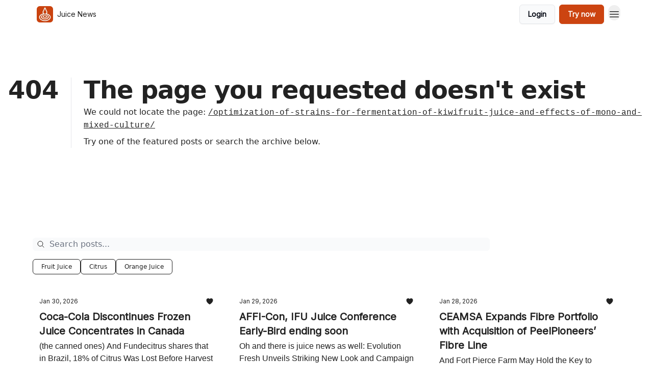

--- FILE ---
content_type: text/html; charset=utf-8
request_url: https://juicenews.com/?404=%2Foptimization-of-strains-for-fermentation-of-kiwifruit-juice-and-effects-of-mono-and-mixed-culture%2F
body_size: 27577
content:
<!DOCTYPE html><html lang="en" class="h-full antialiased"><head><meta charSet="utf-8"/><meta name="viewport" content="width=device-width, initial-scale=1, shrink-to-fit=no"/><link rel="preload" as="image" href="https://media.beehiiv.com/cdn-cgi/image/fit=scale-down,format=auto,onerror=redirect,quality=80/uploads/publication/logo/fb9f9fcf-1811-4682-a96e-72d1c8b536c3/thumb_jn24-icon-a.jpg"/><link rel="preload" as="image" href="https://media.beehiiv.com/cdn-cgi/image/format=auto,width=800,height=421,fit=scale-down,onerror=redirect/uploads/asset/file/969c88a8-be81-4dbd-bdfd-0e5d5ed89034/citrus-slice.jpg"/><link rel="preload" as="image" href="https://beehiiv-images-production.s3.amazonaws.com/uploads/user/profile_picture/9c2d92e6-4419-449c-a939-c26eeb09604d/jvi-25-sq.jpg"/><link rel="preload" as="image" href="https://media.beehiiv.com/cdn-cgi/image/format=auto,width=800,height=421,fit=scale-down,onerror=redirect/uploads/asset/file/9c6104c1-3778-4b61-aedf-bf284ba0134a/san-diego-26.jpg"/><link rel="preload" as="image" href="https://media.beehiiv.com/cdn-cgi/image/format=auto,width=800,height=421,fit=scale-down,onerror=redirect/uploads/asset/file/ad70253a-62c7-4703-bae8-486739968209/super-orange.jpg"/><link rel="preload" as="image" href="https://media.beehiiv.com/cdn-cgi/image/format=auto,width=800,height=421,fit=scale-down,onerror=redirect/uploads/asset/file/862d899c-bc49-4756-a15d-53e06983cc8d/fruit-cocktail.jpg"/><link rel="preload" as="image" href="https://media.beehiiv.com/cdn-cgi/image/format=auto,width=800,height=421,fit=scale-down,onerror=redirect/uploads/asset/file/5def03a4-01b8-4da8-83e2-a8b8568e5a1f/gen-z-group.jpg"/><link rel="preload" as="image" href="https://media.beehiiv.com/cdn-cgi/image/format=auto,width=800,height=421,fit=scale-down,onerror=redirect/uploads/asset/file/8b8e331f-f9fe-4958-8ab3-f5c30954c250/french-morning.jpg"/><link rel="preload" as="image" href="https://media.beehiiv.com/cdn-cgi/image/format=auto,width=800,height=421,fit=scale-down,onerror=redirect/uploads/asset/file/41811b44-e8b3-46d1-a79a-88ef1ee350a3/sing-orange.jpg"/><link rel="preload" as="image" href="https://media.beehiiv.com/cdn-cgi/image/format=auto,width=800,height=421,fit=scale-down,onerror=redirect/uploads/asset/file/b0eefd71-72e7-4605-bdab-bd49893e1521/frosty-orange.jpg"/><link rel="preload" as="image" href="https://media.beehiiv.com/cdn-cgi/image/format=auto,width=800,height=421,fit=scale-down,onerror=redirect/uploads/asset/file/efa23e2c-0241-404a-8f21-9d7532913e6a/orange-you-glad.jpg"/><link rel="preload" as="image" href="https://media.beehiiv.com/cdn-cgi/image/format=auto,width=800,height=421,fit=scale-down,onerror=redirect/uploads/asset/file/33ad1406-2aa8-4cc8-ac75-1511149b401a/jn-collage.jpg"/><link rel="preload" as="image" href="https://media.beehiiv.com/cdn-cgi/image/format=auto,width=800,height=421,fit=scale-down,onerror=redirect/uploads/asset/file/73b16214-bace-4222-8a3e-724b4eea3eee/apple-splash.jpg"/><link rel="preload" as="image" href="https://media.beehiiv.com/cdn-cgi/image/format=auto,width=800,height=421,fit=scale-down,onerror=redirect/uploads/asset/file/e195090a-21c0-42fe-a860-40396b28fff8/dali-banana.jpg"/><meta name="mobile-web-app-capable" content="yes"/><meta name="apple-mobile-web-app-capable" content="yes"/><meta name="apple-mobile-web-app-status-bar-style" content="black-translucent"/><meta name="theme-color" content="#000000"/><link rel="webmanifest" href="/manifest.webmanifest"/><title>Juice News › Daily curated industry news for Juice and Beverage professionals</title><meta name="keywords" content="food and drink, business, news"/><meta name="author" content="Juice News | Jan"/><meta name="description" content="Daily curated industry news for Juice and Beverage professionals"/><meta property="og:type" content="website"/><meta property="og:url" content="https://juicenews.com/"/><meta property="og:title" content="Juice News"/><meta property="og:description" content="Daily curated industry news for Juice and Beverage professionals"/><meta property="og:site_name" content="Juice News"/><meta property="og:image" content="https://media.beehiiv.com/cdn-cgi/image/fit=scale-down,format=auto,onerror=redirect,quality=80/uploads/publication/thumbnail/fb9f9fcf-1811-4682-a96e-72d1c8b536c3/landscape_jnshare24.jpg"/><meta property="og:image:width" content="1200"/><meta property="og:image:height" content="630"/><meta property="og:image:alt" content="Daily curated industry news for Juice and Beverage professionals"/><meta name="twitter:url" content="https://juicenews.com/"/><meta name="twitter:title" content="Juice News"/><meta name="twitter:description" content="Daily curated industry news for Juice and Beverage professionals"/><meta name="twitter:image" content="https://media.beehiiv.com/cdn-cgi/image/fit=scale-down,format=auto,onerror=redirect,quality=80/uploads/publication/thumbnail/fb9f9fcf-1811-4682-a96e-72d1c8b536c3/landscape_jnshare24.jpg"/><meta name="twitter:card" content="summary_large_image"/><meta name="fb:app_id" content="1932054120322754"/><link rel="canonical" href="https://juicenews.com/"/><link rel="icon" href="https://media.beehiiv.com/cdn-cgi/image/fit=scale-down,format=auto,onerror=redirect,quality=80/uploads/publication/logo/fb9f9fcf-1811-4682-a96e-72d1c8b536c3/thumb_jn24-icon-a.jpg" as="image"/><link rel="preload" href="https://fonts.googleapis.com/css2?family=Inter&amp;display=swap" as="style"/><meta rel="preload" href="https://media.beehiiv.com/cdn-cgi/image/fit=cover,format=auto,onerror=redirect,quality=100,width=1920,height=1080,sharpen=2/uploads/home_page/main_bg_image/380c8f12-7de0-492d-9d1d-3dba21bea0a1/jnbg24.jpg" as="image"/><link rel="apple-touch-icon" href="https://media.beehiiv.com/cdn-cgi/image/fit=scale-down,format=auto,onerror=redirect,quality=80/uploads/publication/logo/fb9f9fcf-1811-4682-a96e-72d1c8b536c3/thumb_jn24-icon-a.jpg"/><link rel="apple-touch-startup-image" href="https://media.beehiiv.com/cdn-cgi/image/fit=scale-down,format=auto,onerror=redirect,quality=80/uploads/publication/thumbnail/fb9f9fcf-1811-4682-a96e-72d1c8b536c3/landscape_jnshare24.jpg"/><link rel="preconnect" href="https://fonts.googleapis.com"/><link rel="preconnect" href="https://fonts.gstatic.com"/><link rel="modulepreload" href="/assets/manifest-f6048761.js"/><link rel="modulepreload" href="/assets/entry.client-CA1Ftgg2.js"/><link rel="modulepreload" href="/assets/jsx-runtime-D_zvdyIk.js"/><link rel="modulepreload" href="/assets/dayjs.min-x1yxLzG-.js"/><link rel="modulepreload" href="/assets/index-DLrPdCuF.js"/><link rel="modulepreload" href="/assets/i18next-BGmvVs3U.js"/><link rel="modulepreload" href="/assets/_commonjs-dynamic-modules-DPOU5U0M.js"/><link rel="modulepreload" href="/assets/components-DEeiL--w.js"/><link rel="modulepreload" href="/assets/utils-CVTBkkiy.js"/><link rel="modulepreload" href="/assets/context-B40K9CI0.js"/><link rel="modulepreload" href="/assets/index-BwSp8jDd.js"/><link rel="modulepreload" href="/assets/types-CQ-K4OS5.js"/><link rel="modulepreload" href="/assets/index-VvKhRedb.js"/><link rel="modulepreload" href="/assets/index-udtU9KKj.js"/><link rel="modulepreload" href="/assets/useTranslation-BoX-8G2i.js"/><link rel="modulepreload" href="/assets/index-DaeYbUqz.js"/><link rel="modulepreload" href="/assets/index-BKEdiWer.js"/><link rel="modulepreload" href="/assets/index-BGEfL_Kx.js"/><link rel="modulepreload" href="/assets/useWebThemeContext-_36RseV-.js"/><link rel="modulepreload" href="/assets/PoweredByBeehiiv-B9LR0nQy.js"/><link rel="modulepreload" href="/assets/popover-C3buprR1.js"/><link rel="modulepreload" href="/assets/useIsLoggedIn-DGCJjDy9.js"/><link rel="modulepreload" href="/assets/CreateAction-Cc88Wd96.js"/><link rel="modulepreload" href="/assets/YoutubeIcon-B-Sq9qRH.js"/><link rel="modulepreload" href="/assets/Image-BGAUP9cs.js"/><link rel="modulepreload" href="/assets/index-kTwzrPdb.js"/><link rel="modulepreload" href="/assets/index-DKsTtm2M.js"/><link rel="modulepreload" href="/assets/index-CaIwHLj_.js"/><link rel="modulepreload" href="/assets/menu-B4rTp7q7.js"/><link rel="modulepreload" href="/assets/transition-D_E8w4_H.js"/><link rel="modulepreload" href="/assets/SlideUpModal-CARolp_Z.js"/><link rel="modulepreload" href="/assets/index-DcpNk-OI.js"/><link rel="modulepreload" href="/assets/ChevronDownIcon-B_Kp5N1R.js"/><link rel="modulepreload" href="/assets/XMarkIcon-pFBnP0L1.js"/><link rel="modulepreload" href="/assets/dialog-DKmb7leX.js"/><link rel="modulepreload" href="/assets/index-tyeM2S0O.js"/><link rel="modulepreload" href="/assets/local_storage-DQEZ6lJe.js"/><link rel="modulepreload" href="/assets/useNonRevalidatingFetcher-DjweryKw.js"/><link rel="modulepreload" href="/assets/index-BHEcIJvJ.js"/><link rel="modulepreload" href="/assets/useIsMobile-1YVPBQFu.js"/><link rel="modulepreload" href="/assets/disclosure-BlB6dzc6.js"/><link rel="modulepreload" href="/assets/SparklesIcon-BERmIVsO.js"/><link rel="modulepreload" href="/assets/useSignupRedirects-C0WFavDo.js"/><link rel="modulepreload" href="/assets/useToast-DFpprzYK.js"/><link rel="modulepreload" href="/assets/useTypedLoaderData-DEpVCuQq.js"/><link rel="modulepreload" href="/assets/useWebBuilderCommunicator-BxeubJZl.js"/><link rel="modulepreload" href="/assets/CheckIcon-DRL2r5Uc.js"/><link rel="modulepreload" href="/assets/XMarkIcon-JbdvaQqw.js"/><link rel="modulepreload" href="/assets/index-C9-YuB-1.js"/><link rel="modulepreload" href="/assets/StatusInputs-1bAxfxmQ.js"/><link rel="modulepreload" href="/assets/use-root-containers-CfFjNntN.js"/><link rel="modulepreload" href="/assets/render-Dy_s7AEl.js"/><link rel="modulepreload" href="/assets/use-owner-DRpQ71By.js"/><link rel="modulepreload" href="/assets/focus-management-CtKnjXej.js"/><link rel="modulepreload" href="/assets/hidden-CUq6gsxm.js"/><link rel="modulepreload" href="/assets/keyboard-CEQiwvh9.js"/><link rel="modulepreload" href="/assets/use-resolve-button-type-C04VNYTk.js"/><link rel="modulepreload" href="/assets/bugs-8psK71Yj.js"/><link rel="modulepreload" href="/assets/use-disposables-9lXrDin_.js"/><link rel="modulepreload" href="/assets/use-tree-walker-CZ91lm7o.js"/><link rel="modulepreload" href="/assets/use-is-mounted-JQ95NWPu.js"/><link rel="modulepreload" href="/assets/LoginWithPasswordAction-CvHE5toP.js"/><link rel="modulepreload" href="/assets/usePublication-BnqAXDiA.js"/><link rel="modulepreload" href="/assets/Input-Cc2NRMTR.js"/><link rel="modulepreload" href="/assets/RedirectToHiddenInput-D7xu0d8t.js"/><link rel="modulepreload" href="/assets/description-HjLsw1y5.js"/><link rel="modulepreload" href="/assets/index-CnrWF_7_.js"/><link rel="modulepreload" href="/assets/root-Fb0nSM8w.js"/><link rel="modulepreload" href="/assets/index-DWCqzvEd.js"/><link rel="modulepreload" href="/assets/index-X44-HGzI.js"/><link rel="modulepreload" href="/assets/index-D3rOyFHh.js"/><link rel="modulepreload" href="/assets/ChevronRightIcon-3cqlymwe.js"/><link rel="modulepreload" href="/assets/ArrowLeftIcon-DjqTiO0u.js"/><link rel="modulepreload" href="/assets/FreeGatedContent-GBiymYnA.js"/><link rel="modulepreload" href="/assets/index-Bt617SOE.js"/><link rel="modulepreload" href="/assets/relativeTime-CPuklXnq.js"/><link rel="modulepreload" href="/assets/HeroChatIcon-CDtN9eh9.js"/><link rel="modulepreload" href="/assets/LockClosedIcon-CfAFDhGF.js"/><link rel="modulepreload" href="/assets/useDebounce-DxInd2tD.js"/><link rel="modulepreload" href="/assets/MagnifyingGlassIcon-BenOfVNJ.js"/><link rel="modulepreload" href="/assets/index-BG0pC0ar.js"/><script>window.__AppGlobals__={"SENTRY_CLIENT_DSN":"https://35c3cc890abe9dbb51e6e513fcd6bbca@o922922.ingest.us.sentry.io/4507170453979136","SENTRY_ENV":"production","SENTRY_RELEASE":"6c95d951fe7bd795d1c183e7938a78829ae5dbaa","STRIPE_PUBLISHABLE_KEY":"pk_live_51IekcQKHPFAlBzyyGNBguT5BEI7NEBqrTxJhsYN1FI1lQb9iWxU5U2OXfi744NEMx5p7EDXh08YXrudrZkkG9bGc00ZCrkXrxL","VAPID_PUBLIC_KEY":"BEhdtfPr1iefl9Jd16511ML4L5eC4dp4exGTAqE95rZEgjRPqc-k1FymD_b-e7XaC5g43hejZ0y_VGJq72zncjY","VITE_HUMAN_ENABLED":"true","VITE_HUMAN_URL":"//client.px-cloud.net/PXeBumDLwe/main.min.js","VITE_ADNETWORK_PIXELJS_URL":"https://beehiiv-adnetwork-production.s3.amazonaws.com/pixel-js.js","VITE_ADNETWORK_PIXELV2_URL":"https://beehiiv-adnetwork-production.s3.amazonaws.com/pixel-v2.js","RELEASE_VERSION":"v254","VITE_BIRDIE_CLIENT_ID":"q2je1lwj","ENABLE_SENTRY_DEV":false};</script><script>
window.addEventListener("beforeinstallprompt", (e) => {
  e.preventDefault();
  window.__DeferredPrompt__ = e;
});
          </script><link rel="stylesheet" href="https://fonts.googleapis.com/css2?family=Inter&amp;display=swap"/><script type="application/ld+json">{"url":"http://juicenews.com/?404=%2Foptimization-of-strains-for-fermentation-of-kiwifruit-juice-and-effects-of-mono-and-mixed-culture%2F","@context":"https://schema.org","@type":"WebSite","potentialAction":{"@type":"SearchAction","target":{"@type":"EntryPoint","urlTemplate":"http://juicenews.com/?404=%2Foptimization-of-strains-for-fermentation-of-kiwifruit-juice-and-effects-of-mono-and-mixed-culture%2F?q={search_term_string}"},"query-input":"required name=search_term_string"}}</script><style>:root {
  --wt-primary-color: #cc4411;
  --wt-text-on-primary-color: #FFFFFF;

  --wt-secondary-color: #F9FAFB;
  --wt-text-on-secondary-color: #030712;

  --wt-tertiary-color: #FFFFFF;
  --wt-text-on-tertiary-color: #222222;

  --wt-background-color: #FFFFFF;
  --wt-text-on-background-color: #222222;

  --wt-subscribe-background-color: #FFFFFF;
  --wt-text-on-subscribe-background-color: #222222;

  --wt-header-font: "Inter", ui-sans-serif, system-ui, -apple-system, BlinkMacSystemFont, "Segoe UI", Roboto,"Helvetica Neue", Arial, "Noto Sans", sans-serif, "Apple Color Emoji", "Segoe UI Emoji", "Segoe UI Symbol", "Noto Color Emoji";
  --wt-body-font: "Inter", ui-sans-serif, system-ui, -apple-system, BlinkMacSystemFont, "Segoe UI", Roboto, "Helvetica Neue", Arial, "Noto Sans", sans-serif, "Apple Color Emoji", "Segoe UI Emoji", "Segoe UI Symbol", "Noto Color Emoji";
  --wt-button-font: "Inter", ui-sans-serif, system-ui, -apple-system, BlinkMacSystemFont, "Segoe UI", Roboto, "Helvetica Neue", Arial, "Noto Sans", sans-serif, "Apple Color Emoji", "Segoe UI Emoji", "Segoe UI Symbol", "Noto Color Emoji";

  --wt-border-radius: 6px
}

.bg-wt-primary { background-color: var(--wt-primary-color); }
.text-wt-primary { color: var(--wt-primary-color); }
.border-wt-primary { border-color: var(--wt-primary-color); }

.bg-wt-text-on-primary { background-color: var(--wt-text-on-primary-color); }
.text-wt-text-on-primary { color: var(--wt-text-on-primary-color); }
.border-wt-text-on-primary { border-color: var(--wt-text-on-primary-color); }

.bg-wt-secondary { background-color: var(--wt-secondary-color); }
.text-wt-secondary { color: var(--wt-secondary-color); }
.border-wt-secondary { border-color: var(--wt-secondary-color); }

.bg-wt-text-on-secondary { background-color: var(--wt-text-on-secondary-color); }
.text-wt-text-on-secondary { color: var(--wt-text-on-secondary-color); }
.border-wt-text-on-secondary { border-color: var(--wt-text-on-secondary-color); }

.bg-wt-tertiary { background-color: var(--wt-tertiary-color); }
.text-wt-tertiary { color: var(--wt-tertiary-color); }
.border-wt-tertiary { border-color: var(--wt-tertiary-color); }

.bg-wt-text-on-tertiary { background-color: var(--wt-text-on-tertiary-color); }
.text-wt-text-on-tertiary { color: var(--wt-text-on-tertiary-color); }
.border-wt-text-on-tertiary { border-color: var(--wt-text-on-tertiary-color); }

.bg-wt-background { background-color: var(--wt-background-color); }
.text-wt-background { color: var(--wt-background-color); }
.border-wt-background { border-color: var(--wt-background-color); }

.bg-wt-text-on-background { background-color: var(--wt-text-on-background-color); }
.text-wt-text-on-background { color: var(--wt-text-on-background-color); }
.border-wt-text-on-background { border-color: var(--wt-text-on-background-color); }

.bg-wt-subscribe-background { background-color: var(--wt-subscribe-background-color); }
.text-wt-subscribe-background { color: var(--wt-subscribe-background-color); }
.border-wt-subscribe-background { border-color: var(--wt-subscribe-background-color); }

.bg-wt-text-on-subscribe-background { background-color: var(--wt-text-on-subscribe-background-color); }
.text-wt-text-on-subscribe-background { color: var(--wt-text-on-subscribe-background-color); }
.border-wt-text-on-subscribe-background { border-color: var(--wt-text-on-subscribe-background-color); }

.rounded-wt { border-radius: var(--wt-border-radius); }

.wt-header-font { font-family: var(--wt-header-font); }
.wt-body-font { font-family: var(--wt-body-font); }
.wt-button-font { font-family: var(--wt-button-font); }

input:focus { --tw-ring-color: transparent !important; }

li a { word-break: break-word; }

@media only screen and (max-width:667px) {
  .mob-stack {
    display: block !important;
    width: 100% !important;
  }

  .mob-w-full {
    width: 100% !important;
  }
}

</style><link rel="stylesheet" href="/assets/root-5Hck6MNC.css"/></head><body class="flex h-full flex-col bg-wt-background text-wt-text-on-background"><div class=""><div class="flex min-h-screen flex-col"><div></div><div data-rht-toaster="" style="position:fixed;z-index:9999;top:16px;left:16px;right:16px;bottom:16px;pointer-events:none"></div><nav class="px-4 sm:px-6 w-full py-2" style="background-color:#FFFFFF"><div class="mx-auto w-full max-w-6xl"><div class="mx-auto flex items-center justify-between"><div class="flex items-center space-x-2"><a class="rounded-md transition:all px-2 py-1 hover:bg-black/5" data-discover="true" href="/"><div class="flex items-center space-x-2"><div class="w-8 h-8 overflow-hidden rounded-wt"><figure class="aspect-square relative h-full overflow-hidden w-full"><img class="absolute inset-0 h-full w-full object-cover" width="100" height="100" src="https://media.beehiiv.com/cdn-cgi/image/fit=scale-down,format=auto,onerror=redirect,quality=80/uploads/publication/logo/fb9f9fcf-1811-4682-a96e-72d1c8b536c3/thumb_jn24-icon-a.jpg" alt="Juice News logo"/></figure></div><span style="color:#222222;font-family:Inter, sans-ui-sans-serif, system-ui, -apple-system, BlinkMacSystemFont, &quot;Segoe UI&quot;, Roboto,&quot;Helvetica Neue&quot;, Arial, &quot;Noto Sans&quot;, sans-serif, &quot;Apple Color Emoji&quot;, &quot;Segoe UI Emoji&quot;, &quot;Segoe UI Symbol&quot;, &quot;Noto Color Emoji&quot;" class="hidden text-sm sm:text-md wt-text-primary md:block text-md font-regular font-ariel">Juice News</span></div></a><div class="opacity-0 block"><div class="z-20 flex gap-1"><div class="cursor-pointer" data-headlessui-state=""><div class=""><button style="color:#222222;font-family:Inter;z-index:0" class="rounded-md inline-flex items-center px-2 py-2 hover:bg-black/5 focus:outline-none focus-visible:ring-2" type="button" aria-expanded="false" data-headlessui-state=""><span style="color:#222222;font-family:Inter, sans-ui-sans-serif, system-ui, -apple-system, BlinkMacSystemFont, &quot;Segoe UI&quot;, Roboto,&quot;Helvetica Neue&quot;, Arial, &quot;Noto Sans&quot;, sans-serif, &quot;Apple Color Emoji&quot;, &quot;Segoe UI Emoji&quot;, &quot;Segoe UI Symbol&quot;, &quot;Noto Color Emoji&quot;" class="text-xs sm:block text-md font-regular font-ariel">More</span><div style="color:#222222"><svg xmlns="http://www.w3.org/2000/svg" viewBox="0 0 24 24" fill="currentColor" aria-hidden="true" data-slot="icon" class=" ml-2 h-3 w-3 transition duration-150 ease-in-out"><path fill-rule="evenodd" d="M12.53 16.28a.75.75 0 0 1-1.06 0l-7.5-7.5a.75.75 0 0 1 1.06-1.06L12 14.69l6.97-6.97a.75.75 0 1 1 1.06 1.06l-7.5 7.5Z" clip-rule="evenodd"></path></svg></div></button></div></div><div hidden="" style="position:fixed;top:1px;left:1px;width:1px;height:0;padding:0;margin:-1px;overflow:hidden;clip:rect(0, 0, 0, 0);white-space:nowrap;border-width:0;display:none"></div></div></div></div><div class="flex items-center space-x-2"><div class="flex items-center space-x-2"><button class="border font-medium shadow-sm wt-button-font inline-flex items-center disabled:bg-gray-400 disabled:cursor-not-allowed focus:outline-none focus:ring-2 focus:ring-offset-2 justify-center transition-colors rounded-wt px-4 py-2 text-sm border-gray-300 text-gray-700 bg-white shadow-md focus:ring-wt-primary !text-sm !font-semibold shadow-none" style="background:#F9FAFB;border:1px solid #E5E7EB;color:#030712;font-family:Inter">Login</button><a class="border font-medium shadow-sm wt-button-font inline-flex items-center disabled:bg-gray-400 disabled:cursor-not-allowed focus:outline-none focus:ring-2 focus:ring-offset-2 justify-center transition-colors rounded-wt px-4 py-2 text-sm border-wt-primary text-wt-text-on-primary bg-wt-primary disabled:border-gray-500 focus:ring-wt-primary whitespace-nowrap !text-sm !font-semibold shadow-none" style="background:#cc4411;border:1px solid #cc4411;color:#FFFFFF;font-family:Inter" data-discover="true" href="/subscribe">Try now</a></div><div class="relative inline-block text-left" data-headlessui-state=""><button aria-label="Menu" class="rounded-full transition-all" id="headlessui-menu-button-_R_6jl5_" type="button" aria-haspopup="menu" aria-expanded="false" data-headlessui-state=""><div class="mt-1.5 rounded hover:bg-black/5" style="color:#222222"><svg xmlns="http://www.w3.org/2000/svg" fill="none" viewBox="0 0 24 24" stroke-width="1.5" stroke="currentColor" aria-hidden="true" data-slot="icon" class="h-6 w-6"><path stroke-linecap="round" stroke-linejoin="round" d="M3.75 6.75h16.5M3.75 12h16.5m-16.5 5.25h16.5"></path></svg></div></button></div></div></div></div></nav><main class="flex-grow"><div style="background-color:#FFFFFF" class="min-h-screen overflow-x-hidden"><div class="mx-auto flex w-full items-center justify-center px-4 py-24" style="background-color:#FFFFFF"><div class="mx-auto max-w-max"><main class="sm:flex"><p class="text-4xl font-extrabold sm:text-5xl" style="color:#222222">404</p><div class="sm:ml-6"><div class="sm:border-l sm:border-gray-200 sm:pl-6"><h1 class="text-4xl font-extrabold tracking-tight sm:text-5xl" style="color:#222222">The page you requested doesn&#x27;t exist</h1><p class="mb-2 mt-2 text-base" style="color:#222222">We could not locate the page<!-- -->:<!-- --> <a class="font-mono underline" data-discover="true" href="/optimization-of-strains-for-fermentation-of-kiwifruit-juice-and-effects-of-mono-and-mixed-culture/">/optimization-of-strains-for-fermentation-of-kiwifruit-juice-and-effects-of-mono-and-mixed-culture/</a></p><p class="mb-2 mt-2 text-base" style="color:#222222">Try one of the featured posts or search the archive below.</p></div></div></main></div></div><div class="px-4 sm:px-6"><div class="mx-auto w-full max-w-6xl"><div class="mb-0 lg:mb-16"></div></div></div><div class="px-4 sm:px-6 pt-0"><div class="mx-auto w-full max-w-6xl"><div class="grid w-full grid-cols-12"><div class="order-last col-span-12 pb-4 pt-2 lg:order-first mb-8"><div><div class="mb-8"><div class="relative w-full pb-4"><div class="group relative w-full transition-all"><div class="absolute left-2 top-1/2 -translate-y-1/2 transform"><svg xmlns="http://www.w3.org/2000/svg" fill="none" viewBox="0 0 24 24" stroke-width="1.5" stroke="currentColor" aria-hidden="true" data-slot="icon" style="color:#222222" class="h-4 w-4"><path stroke-linecap="round" stroke-linejoin="round" d="m21 21-5.197-5.197m0 0A7.5 7.5 0 1 0 5.196 5.196a7.5 7.5 0 0 0 10.607 10.607Z"></path></svg></div><input type="text" id="q" style="color:#111827;border:1px solid #F9FAFB;background-color:#F9FAFB" class="rounded-md w-full max-w-none pl-8 sm:max-w-4xl" placeholder="Search posts..." name="q" value=""/></div></div><div class="mb-2 flex flex-wrap gap-2"><button type="button" style="border-color:#222222;color:#222222;background-color:transparent" class="rounded-md cursor-pointer border px-4 py-1.5 text-xs">Fruit Juice</button><button type="button" style="border-color:#222222;color:#222222;background-color:transparent" class="rounded-md cursor-pointer border px-4 py-1.5 text-xs">Citrus</button><button type="button" style="border-color:#222222;color:#222222;background-color:transparent" class="rounded-md cursor-pointer border px-4 py-1.5 text-xs">Orange Juice</button></div></div><div class="grid grid-cols-1 gap-6 md:grid-cols-2 lg:grid-cols-3"><div class="transparent h-full cursor-pointer overflow-hidden rounded-lg flex flex-col border" style="background-color:#FFFFFF;border-color:#FFFFFF"><div class="relative w-full"><div class="flex items-center gap-1 absolute left-4 top-4 z-10"></div><a class="" data-discover="true" href="/p/coca-cola-discontinues-frozen-juice-concentrates-in-canada"><div class="w-full"><figure class="aspect-social relative h-full overflow-hidden w-full"><img loading="eager" width="800" height="421" src="https://media.beehiiv.com/cdn-cgi/image/format=auto,width=800,height=421,fit=scale-down,onerror=redirect/uploads/asset/file/969c88a8-be81-4dbd-bdfd-0e5d5ed89034/citrus-slice.jpg" alt="Coca-Cola Discontinues Frozen Juice Concentrates in Canada" class="absolute inset-0 h-full w-full object-cover"/></figure></div></a></div><div class="w-full p-3"><div class="space-y-3"><a class="" data-discover="true" href="/p/coca-cola-discontinues-frozen-juice-concentrates-in-canada"><div class="space-y-2"><div class="flex flex-wrap-reverse items-center justify-between"><div class="flex items-center space-x-1"><span style="color:#222222;font-family:Inter, sans-ui-sans-serif, system-ui, -apple-system, BlinkMacSystemFont, &quot;Segoe UI&quot;, Roboto,&quot;Helvetica Neue&quot;, Arial, &quot;Noto Sans&quot;, sans-serif, &quot;Apple Color Emoji&quot;, &quot;Segoe UI Emoji&quot;, &quot;Segoe UI Symbol&quot;, &quot;Noto Color Emoji&quot;" class="!text-xs text-gray-600 text-xs sm:text-sm font-light wt-body-font"><time dateTime="2026-01-30T04:21:04.794Z">Jan 30, 2026</time></span></div><div class="flex items-center space-x-3"><span style="color:#222222" class="flex items-center space-x-0.5 text-sm font-regular font-ariel"><svg xmlns="http://www.w3.org/2000/svg" viewBox="0 0 24 24" fill="currentColor" aria-hidden="true" data-slot="icon" class="h-4 w-4"><path d="m11.645 20.91-.007-.003-.022-.012a15.247 15.247 0 0 1-.383-.218 25.18 25.18 0 0 1-4.244-3.17C4.688 15.36 2.25 12.174 2.25 8.25 2.25 5.322 4.714 3 7.688 3A5.5 5.5 0 0 1 12 5.052 5.5 5.5 0 0 1 16.313 3c2.973 0 5.437 2.322 5.437 5.25 0 3.925-2.438 7.111-4.739 9.256a25.175 25.175 0 0 1-4.244 3.17 15.247 15.247 0 0 1-.383.219l-.022.012-.007.004-.003.001a.752.752 0 0 1-.704 0l-.003-.001Z"></path></svg></span></div></div><div class="cursor-pointer space-y-1"><h2 style="color:#222222;font-family:Inter, sans-ui-sans-serif, system-ui, -apple-system, BlinkMacSystemFont, &quot;Segoe UI&quot;, Roboto,&quot;Helvetica Neue&quot;, Arial, &quot;Noto Sans&quot;, sans-serif, &quot;Apple Color Emoji&quot;, &quot;Segoe UI Emoji&quot;, &quot;Segoe UI Symbol&quot;, &quot;Noto Color Emoji&quot;" class="line-clamp-2 hover:underline sm:line-clamp-3 text-lg sm:text-xl font-semibold wt-header-font">Coca-Cola Discontinues Frozen Juice Concentrates in Canada</h2><p style="color:#222222;font-family:Arial, sans-ui-sans-serif, system-ui, -apple-system, BlinkMacSystemFont, &quot;Segoe UI&quot;, Roboto,&quot;Helvetica Neue&quot;, Arial, &quot;Noto Sans&quot;, sans-serif, &quot;Apple Color Emoji&quot;, &quot;Segoe UI Emoji&quot;, &quot;Segoe UI Symbol&quot;, &quot;Noto Color Emoji&quot;" class="line-clamp-2 sm:line-clamp-3 text-md font-light wt-body-font">(the canned ones) And Fundecitrus shares that in Brazil, 18% of Citrus Was Lost Before Harvest Last Season.</p></div></div></a><a class="group flex flex-col items-start space-x-0 space-y-1 sm:flex-row sm:items-center sm:space-x-2 sm:space-y-0" data-discover="true" href="/authors"><div class="flex -space-x-1.5 overflow-hidden"><div class="h-7 w-7 rounded-full"><img class="inline-block h-7 w-7 rounded-full" src="https://beehiiv-images-production.s3.amazonaws.com/uploads/user/profile_picture/9c2d92e6-4419-449c-a939-c26eeb09604d/jvi-25-sq.jpg" alt="Jan van Iperen" style="border:1px solid #FFFFFF"/></div></div><div class="flex items-center"><span style="color:#cc4411;font-family:Inter, sans-ui-sans-serif, system-ui, -apple-system, BlinkMacSystemFont, &quot;Segoe UI&quot;, Roboto,&quot;Helvetica Neue&quot;, Arial, &quot;Noto Sans&quot;, sans-serif, &quot;Apple Color Emoji&quot;, &quot;Segoe UI Emoji&quot;, &quot;Segoe UI Symbol&quot;, &quot;Noto Color Emoji&quot;" class="group-hover:underline text-xs sm:text-sm font-semibold wt-body-font">Jan van Iperen</span></div></a></div></div></div><div class="transparent h-full cursor-pointer overflow-hidden rounded-lg flex flex-col border" style="background-color:#FFFFFF;border-color:#FFFFFF"><div class="relative w-full"><div class="flex items-center gap-1 absolute left-4 top-4 z-10"></div><a class="" data-discover="true" href="/p/affi-con-ifu-juice-conference-early-bird-ending-soon"><div class="w-full"><figure class="aspect-social relative h-full overflow-hidden w-full"><img loading="eager" width="800" height="421" src="https://media.beehiiv.com/cdn-cgi/image/format=auto,width=800,height=421,fit=scale-down,onerror=redirect/uploads/asset/file/9c6104c1-3778-4b61-aedf-bf284ba0134a/san-diego-26.jpg" alt="AFFI-Con, IFU Juice Conference Early-Bird ending soon" class="absolute inset-0 h-full w-full object-cover"/></figure></div></a></div><div class="w-full p-3"><div class="space-y-3"><a class="" data-discover="true" href="/p/affi-con-ifu-juice-conference-early-bird-ending-soon"><div class="space-y-2"><div class="flex flex-wrap-reverse items-center justify-between"><div class="flex items-center space-x-1"><span style="color:#222222;font-family:Inter, sans-ui-sans-serif, system-ui, -apple-system, BlinkMacSystemFont, &quot;Segoe UI&quot;, Roboto,&quot;Helvetica Neue&quot;, Arial, &quot;Noto Sans&quot;, sans-serif, &quot;Apple Color Emoji&quot;, &quot;Segoe UI Emoji&quot;, &quot;Segoe UI Symbol&quot;, &quot;Noto Color Emoji&quot;" class="!text-xs text-gray-600 text-xs sm:text-sm font-light wt-body-font"><time dateTime="2026-01-29T01:32:23.159Z">Jan 29, 2026</time></span></div><div class="flex items-center space-x-3"><span style="color:#222222" class="flex items-center space-x-0.5 text-sm font-regular font-ariel"><svg xmlns="http://www.w3.org/2000/svg" viewBox="0 0 24 24" fill="currentColor" aria-hidden="true" data-slot="icon" class="h-4 w-4"><path d="m11.645 20.91-.007-.003-.022-.012a15.247 15.247 0 0 1-.383-.218 25.18 25.18 0 0 1-4.244-3.17C4.688 15.36 2.25 12.174 2.25 8.25 2.25 5.322 4.714 3 7.688 3A5.5 5.5 0 0 1 12 5.052 5.5 5.5 0 0 1 16.313 3c2.973 0 5.437 2.322 5.437 5.25 0 3.925-2.438 7.111-4.739 9.256a25.175 25.175 0 0 1-4.244 3.17 15.247 15.247 0 0 1-.383.219l-.022.012-.007.004-.003.001a.752.752 0 0 1-.704 0l-.003-.001Z"></path></svg></span></div></div><div class="cursor-pointer space-y-1"><h2 style="color:#222222;font-family:Inter, sans-ui-sans-serif, system-ui, -apple-system, BlinkMacSystemFont, &quot;Segoe UI&quot;, Roboto,&quot;Helvetica Neue&quot;, Arial, &quot;Noto Sans&quot;, sans-serif, &quot;Apple Color Emoji&quot;, &quot;Segoe UI Emoji&quot;, &quot;Segoe UI Symbol&quot;, &quot;Noto Color Emoji&quot;" class="line-clamp-2 hover:underline sm:line-clamp-3 text-lg sm:text-xl font-semibold wt-header-font">AFFI-Con, IFU Juice Conference Early-Bird ending soon</h2><p style="color:#222222;font-family:Arial, sans-ui-sans-serif, system-ui, -apple-system, BlinkMacSystemFont, &quot;Segoe UI&quot;, Roboto,&quot;Helvetica Neue&quot;, Arial, &quot;Noto Sans&quot;, sans-serif, &quot;Apple Color Emoji&quot;, &quot;Segoe UI Emoji&quot;, &quot;Segoe UI Symbol&quot;, &quot;Noto Color Emoji&quot;" class="line-clamp-2 sm:line-clamp-3 text-md font-light wt-body-font">Oh and there is juice news as well: Evolution Fresh Unveils Striking New Look and Campaign Focused on Healthy Living.</p></div></div></a><a class="group flex flex-col items-start space-x-0 space-y-1 sm:flex-row sm:items-center sm:space-x-2 sm:space-y-0" data-discover="true" href="/authors"><div class="flex -space-x-1.5 overflow-hidden"><div class="h-7 w-7 rounded-full"><img class="inline-block h-7 w-7 rounded-full" src="https://beehiiv-images-production.s3.amazonaws.com/uploads/user/profile_picture/9c2d92e6-4419-449c-a939-c26eeb09604d/jvi-25-sq.jpg" alt="Jan van Iperen" style="border:1px solid #FFFFFF"/></div></div><div class="flex items-center"><span style="color:#cc4411;font-family:Inter, sans-ui-sans-serif, system-ui, -apple-system, BlinkMacSystemFont, &quot;Segoe UI&quot;, Roboto,&quot;Helvetica Neue&quot;, Arial, &quot;Noto Sans&quot;, sans-serif, &quot;Apple Color Emoji&quot;, &quot;Segoe UI Emoji&quot;, &quot;Segoe UI Symbol&quot;, &quot;Noto Color Emoji&quot;" class="group-hover:underline text-xs sm:text-sm font-semibold wt-body-font">Jan van Iperen</span></div></a></div></div></div><div class="transparent h-full cursor-pointer overflow-hidden rounded-lg flex flex-col border" style="background-color:#FFFFFF;border-color:#FFFFFF"><div class="relative w-full"><div class="flex items-center gap-1 absolute left-4 top-4 z-10"></div><a class="" data-discover="true" href="/p/ceamsa-expands-fibre-portfolio-with-acquisition-of-peelpioneers-fibre-line"><div class="w-full"><figure class="aspect-social relative h-full overflow-hidden w-full"><img loading="eager" width="800" height="421" src="https://media.beehiiv.com/cdn-cgi/image/format=auto,width=800,height=421,fit=scale-down,onerror=redirect/uploads/asset/file/ad70253a-62c7-4703-bae8-486739968209/super-orange.jpg" alt="CEAMSA Expands Fibre Portfolio with Acquisition of PeelPioneers’ Fibre Line" class="absolute inset-0 h-full w-full object-cover"/></figure></div></a></div><div class="w-full p-3"><div class="space-y-3"><a class="" data-discover="true" href="/p/ceamsa-expands-fibre-portfolio-with-acquisition-of-peelpioneers-fibre-line"><div class="space-y-2"><div class="flex flex-wrap-reverse items-center justify-between"><div class="flex items-center space-x-1"><span style="color:#222222;font-family:Inter, sans-ui-sans-serif, system-ui, -apple-system, BlinkMacSystemFont, &quot;Segoe UI&quot;, Roboto,&quot;Helvetica Neue&quot;, Arial, &quot;Noto Sans&quot;, sans-serif, &quot;Apple Color Emoji&quot;, &quot;Segoe UI Emoji&quot;, &quot;Segoe UI Symbol&quot;, &quot;Noto Color Emoji&quot;" class="!text-xs text-gray-600 text-xs sm:text-sm font-light wt-body-font"><time dateTime="2026-01-28T06:10:41.041Z">Jan 28, 2026</time></span></div><div class="flex items-center space-x-3"><span style="color:#222222" class="flex items-center space-x-0.5 text-sm font-regular font-ariel"><svg xmlns="http://www.w3.org/2000/svg" viewBox="0 0 24 24" fill="currentColor" aria-hidden="true" data-slot="icon" class="h-4 w-4"><path d="m11.645 20.91-.007-.003-.022-.012a15.247 15.247 0 0 1-.383-.218 25.18 25.18 0 0 1-4.244-3.17C4.688 15.36 2.25 12.174 2.25 8.25 2.25 5.322 4.714 3 7.688 3A5.5 5.5 0 0 1 12 5.052 5.5 5.5 0 0 1 16.313 3c2.973 0 5.437 2.322 5.437 5.25 0 3.925-2.438 7.111-4.739 9.256a25.175 25.175 0 0 1-4.244 3.17 15.247 15.247 0 0 1-.383.219l-.022.012-.007.004-.003.001a.752.752 0 0 1-.704 0l-.003-.001Z"></path></svg></span></div></div><div class="cursor-pointer space-y-1"><h2 style="color:#222222;font-family:Inter, sans-ui-sans-serif, system-ui, -apple-system, BlinkMacSystemFont, &quot;Segoe UI&quot;, Roboto,&quot;Helvetica Neue&quot;, Arial, &quot;Noto Sans&quot;, sans-serif, &quot;Apple Color Emoji&quot;, &quot;Segoe UI Emoji&quot;, &quot;Segoe UI Symbol&quot;, &quot;Noto Color Emoji&quot;" class="line-clamp-2 hover:underline sm:line-clamp-3 text-lg sm:text-xl font-semibold wt-header-font">CEAMSA Expands Fibre Portfolio with Acquisition of PeelPioneers’ Fibre Line</h2><p style="color:#222222;font-family:Arial, sans-ui-sans-serif, system-ui, -apple-system, BlinkMacSystemFont, &quot;Segoe UI&quot;, Roboto,&quot;Helvetica Neue&quot;, Arial, &quot;Noto Sans&quot;, sans-serif, &quot;Apple Color Emoji&quot;, &quot;Segoe UI Emoji&quot;, &quot;Segoe UI Symbol&quot;, &quot;Noto Color Emoji&quot;" class="line-clamp-2 sm:line-clamp-3 text-md font-light wt-body-font">And Fort Pierce Farm May Hold the Key to Fighting Citrus Greening.</p></div></div></a><a class="group flex flex-col items-start space-x-0 space-y-1 sm:flex-row sm:items-center sm:space-x-2 sm:space-y-0" data-discover="true" href="/authors"><div class="flex -space-x-1.5 overflow-hidden"><div class="h-7 w-7 rounded-full"><img class="inline-block h-7 w-7 rounded-full" src="https://beehiiv-images-production.s3.amazonaws.com/uploads/user/profile_picture/9c2d92e6-4419-449c-a939-c26eeb09604d/jvi-25-sq.jpg" alt="Jan van Iperen" style="border:1px solid #FFFFFF"/></div></div><div class="flex items-center"><span style="color:#cc4411;font-family:Inter, sans-ui-sans-serif, system-ui, -apple-system, BlinkMacSystemFont, &quot;Segoe UI&quot;, Roboto,&quot;Helvetica Neue&quot;, Arial, &quot;Noto Sans&quot;, sans-serif, &quot;Apple Color Emoji&quot;, &quot;Segoe UI Emoji&quot;, &quot;Segoe UI Symbol&quot;, &quot;Noto Color Emoji&quot;" class="group-hover:underline text-xs sm:text-sm font-semibold wt-body-font">Jan van Iperen</span></div></a></div></div></div><div class="transparent h-full cursor-pointer overflow-hidden rounded-lg flex flex-col border" style="background-color:#FFFFFF;border-color:#FFFFFF"><div class="relative w-full"><div class="flex items-center gap-1 absolute left-4 top-4 z-10"></div><a class="" data-discover="true" href="/p/coca-cola-reshapes-leadership-and-pursues-india-ipo-amid-valuation-gap"><div class="w-full"><figure class="aspect-social relative h-full overflow-hidden w-full"><img loading="eager" width="800" height="421" src="https://media.beehiiv.com/cdn-cgi/image/format=auto,width=800,height=421,fit=scale-down,onerror=redirect/uploads/asset/file/862d899c-bc49-4756-a15d-53e06983cc8d/fruit-cocktail.jpg" alt="Coca-Cola Reshapes Leadership and Pursues India IPO Amid Valuation Gap" class="absolute inset-0 h-full w-full object-cover"/></figure></div></a></div><div class="w-full p-3"><div class="space-y-3"><a class="" data-discover="true" href="/p/coca-cola-reshapes-leadership-and-pursues-india-ipo-amid-valuation-gap"><div class="space-y-2"><div class="flex flex-wrap-reverse items-center justify-between"><div class="flex items-center space-x-1"><span style="color:#222222;font-family:Inter, sans-ui-sans-serif, system-ui, -apple-system, BlinkMacSystemFont, &quot;Segoe UI&quot;, Roboto,&quot;Helvetica Neue&quot;, Arial, &quot;Noto Sans&quot;, sans-serif, &quot;Apple Color Emoji&quot;, &quot;Segoe UI Emoji&quot;, &quot;Segoe UI Symbol&quot;, &quot;Noto Color Emoji&quot;" class="!text-xs text-gray-600 text-xs sm:text-sm font-light wt-body-font"><time dateTime="2026-01-27T06:10:17.190Z">Jan 27, 2026</time></span></div><div class="flex items-center space-x-3"><span style="color:#222222" class="flex items-center space-x-0.5 text-sm font-regular font-ariel"><svg xmlns="http://www.w3.org/2000/svg" viewBox="0 0 24 24" fill="currentColor" aria-hidden="true" data-slot="icon" class="h-4 w-4"><path d="m11.645 20.91-.007-.003-.022-.012a15.247 15.247 0 0 1-.383-.218 25.18 25.18 0 0 1-4.244-3.17C4.688 15.36 2.25 12.174 2.25 8.25 2.25 5.322 4.714 3 7.688 3A5.5 5.5 0 0 1 12 5.052 5.5 5.5 0 0 1 16.313 3c2.973 0 5.437 2.322 5.437 5.25 0 3.925-2.438 7.111-4.739 9.256a25.175 25.175 0 0 1-4.244 3.17 15.247 15.247 0 0 1-.383.219l-.022.012-.007.004-.003.001a.752.752 0 0 1-.704 0l-.003-.001Z"></path></svg></span></div></div><div class="cursor-pointer space-y-1"><h2 style="color:#222222;font-family:Inter, sans-ui-sans-serif, system-ui, -apple-system, BlinkMacSystemFont, &quot;Segoe UI&quot;, Roboto,&quot;Helvetica Neue&quot;, Arial, &quot;Noto Sans&quot;, sans-serif, &quot;Apple Color Emoji&quot;, &quot;Segoe UI Emoji&quot;, &quot;Segoe UI Symbol&quot;, &quot;Noto Color Emoji&quot;" class="line-clamp-2 hover:underline sm:line-clamp-3 text-lg sm:text-xl font-semibold wt-header-font">Coca-Cola Reshapes Leadership and Pursues India IPO Amid Valuation Gap</h2><p style="color:#222222;font-family:Arial, sans-ui-sans-serif, system-ui, -apple-system, BlinkMacSystemFont, &quot;Segoe UI&quot;, Roboto,&quot;Helvetica Neue&quot;, Arial, &quot;Noto Sans&quot;, sans-serif, &quot;Apple Color Emoji&quot;, &quot;Segoe UI Emoji&quot;, &quot;Segoe UI Symbol&quot;, &quot;Noto Color Emoji&quot;" class="line-clamp-2 sm:line-clamp-3 text-md font-light wt-body-font">And the Pickle Juice Company Appoints Anya Powe as VP of Marketing.</p></div></div></a><a class="group flex flex-col items-start space-x-0 space-y-1 sm:flex-row sm:items-center sm:space-x-2 sm:space-y-0" data-discover="true" href="/authors"><div class="flex -space-x-1.5 overflow-hidden"><div class="h-7 w-7 rounded-full"><img class="inline-block h-7 w-7 rounded-full" src="https://beehiiv-images-production.s3.amazonaws.com/uploads/user/profile_picture/9c2d92e6-4419-449c-a939-c26eeb09604d/jvi-25-sq.jpg" alt="Jan van Iperen" style="border:1px solid #FFFFFF"/></div></div><div class="flex items-center"><span style="color:#cc4411;font-family:Inter, sans-ui-sans-serif, system-ui, -apple-system, BlinkMacSystemFont, &quot;Segoe UI&quot;, Roboto,&quot;Helvetica Neue&quot;, Arial, &quot;Noto Sans&quot;, sans-serif, &quot;Apple Color Emoji&quot;, &quot;Segoe UI Emoji&quot;, &quot;Segoe UI Symbol&quot;, &quot;Noto Color Emoji&quot;" class="group-hover:underline text-xs sm:text-sm font-semibold wt-body-font">Jan van Iperen</span></div></a></div></div></div><div class="transparent h-full cursor-pointer overflow-hidden rounded-lg flex flex-col border" style="background-color:#FFFFFF;border-color:#FFFFFF"><div class="relative w-full"><div class="flex items-center gap-1 absolute left-4 top-4 z-10"></div><a class="" data-discover="true" href="/p/gen-z-rejects-radioactive-diet-sodas-in-favor-of-zero-sugar-options"><div class="w-full"><figure class="aspect-social relative h-full overflow-hidden w-full"><img loading="eager" width="800" height="421" src="https://media.beehiiv.com/cdn-cgi/image/format=auto,width=800,height=421,fit=scale-down,onerror=redirect/uploads/asset/file/5def03a4-01b8-4da8-83e2-a8b8568e5a1f/gen-z-group.jpg" alt="Gen Z Rejects &#x27;Radioactive&#x27; Diet Sodas in Favor of Zero Sugar Options" class="absolute inset-0 h-full w-full object-cover"/></figure></div></a></div><div class="w-full p-3"><div class="space-y-3"><a class="" data-discover="true" href="/p/gen-z-rejects-radioactive-diet-sodas-in-favor-of-zero-sugar-options"><div class="space-y-2"><div class="flex flex-wrap-reverse items-center justify-between"><div class="flex items-center space-x-1"><span style="color:#222222;font-family:Inter, sans-ui-sans-serif, system-ui, -apple-system, BlinkMacSystemFont, &quot;Segoe UI&quot;, Roboto,&quot;Helvetica Neue&quot;, Arial, &quot;Noto Sans&quot;, sans-serif, &quot;Apple Color Emoji&quot;, &quot;Segoe UI Emoji&quot;, &quot;Segoe UI Symbol&quot;, &quot;Noto Color Emoji&quot;" class="!text-xs text-gray-600 text-xs sm:text-sm font-light wt-body-font"><time dateTime="2026-01-24T02:45:16.052Z">Jan 24, 2026</time></span></div><div class="flex items-center space-x-3"><span style="color:#222222" class="flex items-center space-x-0.5 text-sm font-regular font-ariel"><svg xmlns="http://www.w3.org/2000/svg" viewBox="0 0 24 24" fill="currentColor" aria-hidden="true" data-slot="icon" class="h-4 w-4"><path d="m11.645 20.91-.007-.003-.022-.012a15.247 15.247 0 0 1-.383-.218 25.18 25.18 0 0 1-4.244-3.17C4.688 15.36 2.25 12.174 2.25 8.25 2.25 5.322 4.714 3 7.688 3A5.5 5.5 0 0 1 12 5.052 5.5 5.5 0 0 1 16.313 3c2.973 0 5.437 2.322 5.437 5.25 0 3.925-2.438 7.111-4.739 9.256a25.175 25.175 0 0 1-4.244 3.17 15.247 15.247 0 0 1-.383.219l-.022.012-.007.004-.003.001a.752.752 0 0 1-.704 0l-.003-.001Z"></path></svg></span></div></div><div class="cursor-pointer space-y-1"><h2 style="color:#222222;font-family:Inter, sans-ui-sans-serif, system-ui, -apple-system, BlinkMacSystemFont, &quot;Segoe UI&quot;, Roboto,&quot;Helvetica Neue&quot;, Arial, &quot;Noto Sans&quot;, sans-serif, &quot;Apple Color Emoji&quot;, &quot;Segoe UI Emoji&quot;, &quot;Segoe UI Symbol&quot;, &quot;Noto Color Emoji&quot;" class="line-clamp-2 hover:underline sm:line-clamp-3 text-lg sm:text-xl font-semibold wt-header-font">Gen Z Rejects &#x27;Radioactive&#x27; Diet Sodas in Favor of Zero Sugar Options</h2><p style="color:#222222;font-family:Arial, sans-ui-sans-serif, system-ui, -apple-system, BlinkMacSystemFont, &quot;Segoe UI&quot;, Roboto,&quot;Helvetica Neue&quot;, Arial, &quot;Noto Sans&quot;, sans-serif, &quot;Apple Color Emoji&quot;, &quot;Segoe UI Emoji&quot;, &quot;Segoe UI Symbol&quot;, &quot;Noto Color Emoji&quot;" class="line-clamp-2 sm:line-clamp-3 text-md font-light wt-body-font">And Orange Juice Buzz Sparks Fresh Dialogue on Importance of Whole Fruits.</p></div></div></a><a class="group flex flex-col items-start space-x-0 space-y-1 sm:flex-row sm:items-center sm:space-x-2 sm:space-y-0" data-discover="true" href="/authors"><div class="flex -space-x-1.5 overflow-hidden"><div class="h-7 w-7 rounded-full"><img class="inline-block h-7 w-7 rounded-full" src="https://beehiiv-images-production.s3.amazonaws.com/uploads/user/profile_picture/9c2d92e6-4419-449c-a939-c26eeb09604d/jvi-25-sq.jpg" alt="Jan van Iperen" style="border:1px solid #FFFFFF"/></div></div><div class="flex items-center"><span style="color:#cc4411;font-family:Inter, sans-ui-sans-serif, system-ui, -apple-system, BlinkMacSystemFont, &quot;Segoe UI&quot;, Roboto,&quot;Helvetica Neue&quot;, Arial, &quot;Noto Sans&quot;, sans-serif, &quot;Apple Color Emoji&quot;, &quot;Segoe UI Emoji&quot;, &quot;Segoe UI Symbol&quot;, &quot;Noto Color Emoji&quot;" class="group-hover:underline text-xs sm:text-sm font-semibold wt-body-font">Jan van Iperen</span></div></a></div></div></div><div class="transparent h-full cursor-pointer overflow-hidden rounded-lg flex flex-col border" style="background-color:#FFFFFF;border-color:#FFFFFF"><div class="relative w-full"><div class="flex items-center gap-1 absolute left-4 top-4 z-10"></div><a class="" data-discover="true" href="/p/spindrift-becomes-only-beverage-brand-verified-as-non-ultraprocessed-by-non-gmo-project"><div class="w-full"><figure class="aspect-social relative h-full overflow-hidden w-full"><img loading="eager" width="800" height="421" src="https://media.beehiiv.com/cdn-cgi/image/format=auto,width=800,height=421,fit=scale-down,onerror=redirect/uploads/asset/file/8b8e331f-f9fe-4958-8ab3-f5c30954c250/french-morning.jpg" alt="Spindrift Becomes Only Beverage Brand Verified as Non-Ultraprocessed by Non-GMO Project" class="absolute inset-0 h-full w-full object-cover"/></figure></div></a></div><div class="w-full p-3"><div class="space-y-3"><a class="" data-discover="true" href="/p/spindrift-becomes-only-beverage-brand-verified-as-non-ultraprocessed-by-non-gmo-project"><div class="space-y-2"><div class="flex flex-wrap-reverse items-center justify-between"><div class="flex items-center space-x-1"><span style="color:#222222;font-family:Inter, sans-ui-sans-serif, system-ui, -apple-system, BlinkMacSystemFont, &quot;Segoe UI&quot;, Roboto,&quot;Helvetica Neue&quot;, Arial, &quot;Noto Sans&quot;, sans-serif, &quot;Apple Color Emoji&quot;, &quot;Segoe UI Emoji&quot;, &quot;Segoe UI Symbol&quot;, &quot;Noto Color Emoji&quot;" class="!text-xs text-gray-600 text-xs sm:text-sm font-light wt-body-font"><time dateTime="2026-01-23T05:32:21.516Z">Jan 23, 2026</time></span></div><div class="flex items-center space-x-3"><span style="color:#222222" class="flex items-center space-x-0.5 text-sm font-regular font-ariel"><svg xmlns="http://www.w3.org/2000/svg" viewBox="0 0 24 24" fill="currentColor" aria-hidden="true" data-slot="icon" class="h-4 w-4"><path d="m11.645 20.91-.007-.003-.022-.012a15.247 15.247 0 0 1-.383-.218 25.18 25.18 0 0 1-4.244-3.17C4.688 15.36 2.25 12.174 2.25 8.25 2.25 5.322 4.714 3 7.688 3A5.5 5.5 0 0 1 12 5.052 5.5 5.5 0 0 1 16.313 3c2.973 0 5.437 2.322 5.437 5.25 0 3.925-2.438 7.111-4.739 9.256a25.175 25.175 0 0 1-4.244 3.17 15.247 15.247 0 0 1-.383.219l-.022.012-.007.004-.003.001a.752.752 0 0 1-.704 0l-.003-.001Z"></path></svg></span></div></div><div class="cursor-pointer space-y-1"><h2 style="color:#222222;font-family:Inter, sans-ui-sans-serif, system-ui, -apple-system, BlinkMacSystemFont, &quot;Segoe UI&quot;, Roboto,&quot;Helvetica Neue&quot;, Arial, &quot;Noto Sans&quot;, sans-serif, &quot;Apple Color Emoji&quot;, &quot;Segoe UI Emoji&quot;, &quot;Segoe UI Symbol&quot;, &quot;Noto Color Emoji&quot;" class="line-clamp-2 hover:underline sm:line-clamp-3 text-lg sm:text-xl font-semibold wt-header-font">Spindrift Becomes Only Beverage Brand Verified as Non-Ultraprocessed by Non-GMO Project</h2><p style="color:#222222;font-family:Arial, sans-ui-sans-serif, system-ui, -apple-system, BlinkMacSystemFont, &quot;Segoe UI&quot;, Roboto,&quot;Helvetica Neue&quot;, Arial, &quot;Noto Sans&quot;, sans-serif, &quot;Apple Color Emoji&quot;, &quot;Segoe UI Emoji&quot;, &quot;Segoe UI Symbol&quot;, &quot;Noto Color Emoji&quot;" class="line-clamp-2 sm:line-clamp-3 text-md font-light wt-body-font">And Mexican Authorities Arrest Alleged Crime Figure &#x27;El Botox&#x27; in Killing of Lime Growers&#x27; Leader.</p></div></div></a><a class="group flex flex-col items-start space-x-0 space-y-1 sm:flex-row sm:items-center sm:space-x-2 sm:space-y-0" data-discover="true" href="/authors"><div class="flex -space-x-1.5 overflow-hidden"><div class="h-7 w-7 rounded-full"><img class="inline-block h-7 w-7 rounded-full" src="https://beehiiv-images-production.s3.amazonaws.com/uploads/user/profile_picture/9c2d92e6-4419-449c-a939-c26eeb09604d/jvi-25-sq.jpg" alt="Jan van Iperen" style="border:1px solid #FFFFFF"/></div></div><div class="flex items-center"><span style="color:#cc4411;font-family:Inter, sans-ui-sans-serif, system-ui, -apple-system, BlinkMacSystemFont, &quot;Segoe UI&quot;, Roboto,&quot;Helvetica Neue&quot;, Arial, &quot;Noto Sans&quot;, sans-serif, &quot;Apple Color Emoji&quot;, &quot;Segoe UI Emoji&quot;, &quot;Segoe UI Symbol&quot;, &quot;Noto Color Emoji&quot;" class="group-hover:underline text-xs sm:text-sm font-semibold wt-body-font">Jan van Iperen</span></div></a></div></div></div><div class="transparent h-full cursor-pointer overflow-hidden rounded-lg flex flex-col border" style="background-color:#FFFFFF;border-color:#FFFFFF"><div class="relative w-full"><div class="flex items-center gap-1 absolute left-4 top-4 z-10"></div><a class="" data-discover="true" href="/p/it-s-oh-so-quiet"><div class="w-full"><figure class="aspect-social relative h-full overflow-hidden w-full"><img loading="eager" width="800" height="421" src="https://media.beehiiv.com/cdn-cgi/image/format=auto,width=800,height=421,fit=scale-down,onerror=redirect/uploads/asset/file/41811b44-e8b3-46d1-a79a-88ef1ee350a3/sing-orange.jpg" alt="It&#x27;s oh so quiet" class="absolute inset-0 h-full w-full object-cover"/></figure></div></a></div><div class="w-full p-3"><div class="space-y-3"><a class="" data-discover="true" href="/p/it-s-oh-so-quiet"><div class="space-y-2"><div class="flex flex-wrap-reverse items-center justify-between"><div class="flex items-center space-x-1"><span style="color:#222222;font-family:Inter, sans-ui-sans-serif, system-ui, -apple-system, BlinkMacSystemFont, &quot;Segoe UI&quot;, Roboto,&quot;Helvetica Neue&quot;, Arial, &quot;Noto Sans&quot;, sans-serif, &quot;Apple Color Emoji&quot;, &quot;Segoe UI Emoji&quot;, &quot;Segoe UI Symbol&quot;, &quot;Noto Color Emoji&quot;" class="!text-xs text-gray-600 text-xs sm:text-sm font-light wt-body-font"><time dateTime="2026-01-22T06:30:57.992Z">Jan 22, 2026</time></span></div><div class="flex items-center space-x-3"><span style="color:#222222" class="flex items-center space-x-0.5 text-sm font-regular font-ariel"><svg xmlns="http://www.w3.org/2000/svg" viewBox="0 0 24 24" fill="currentColor" aria-hidden="true" data-slot="icon" class="h-4 w-4"><path d="m11.645 20.91-.007-.003-.022-.012a15.247 15.247 0 0 1-.383-.218 25.18 25.18 0 0 1-4.244-3.17C4.688 15.36 2.25 12.174 2.25 8.25 2.25 5.322 4.714 3 7.688 3A5.5 5.5 0 0 1 12 5.052 5.5 5.5 0 0 1 16.313 3c2.973 0 5.437 2.322 5.437 5.25 0 3.925-2.438 7.111-4.739 9.256a25.175 25.175 0 0 1-4.244 3.17 15.247 15.247 0 0 1-.383.219l-.022.012-.007.004-.003.001a.752.752 0 0 1-.704 0l-.003-.001Z"></path></svg></span></div></div><div class="cursor-pointer space-y-1"><h2 style="color:#222222;font-family:Inter, sans-ui-sans-serif, system-ui, -apple-system, BlinkMacSystemFont, &quot;Segoe UI&quot;, Roboto,&quot;Helvetica Neue&quot;, Arial, &quot;Noto Sans&quot;, sans-serif, &quot;Apple Color Emoji&quot;, &quot;Segoe UI Emoji&quot;, &quot;Segoe UI Symbol&quot;, &quot;Noto Color Emoji&quot;" class="line-clamp-2 hover:underline sm:line-clamp-3 text-lg sm:text-xl font-semibold wt-header-font">It&#x27;s oh so quiet</h2><p style="color:#222222;font-family:Arial, sans-ui-sans-serif, system-ui, -apple-system, BlinkMacSystemFont, &quot;Segoe UI&quot;, Roboto,&quot;Helvetica Neue&quot;, Arial, &quot;Noto Sans&quot;, sans-serif, &quot;Apple Color Emoji&quot;, &quot;Segoe UI Emoji&quot;, &quot;Segoe UI Symbol&quot;, &quot;Noto Color Emoji&quot;" class="line-clamp-2 sm:line-clamp-3 text-md font-light wt-body-font">It&#x27;s oh so still... 🎶</p></div></div></a><a class="group flex flex-col items-start space-x-0 space-y-1 sm:flex-row sm:items-center sm:space-x-2 sm:space-y-0" data-discover="true" href="/authors"><div class="flex -space-x-1.5 overflow-hidden"><div class="h-7 w-7 rounded-full"><img class="inline-block h-7 w-7 rounded-full" src="https://beehiiv-images-production.s3.amazonaws.com/uploads/user/profile_picture/9c2d92e6-4419-449c-a939-c26eeb09604d/jvi-25-sq.jpg" alt="Jan van Iperen" style="border:1px solid #FFFFFF"/></div></div><div class="flex items-center"><span style="color:#cc4411;font-family:Inter, sans-ui-sans-serif, system-ui, -apple-system, BlinkMacSystemFont, &quot;Segoe UI&quot;, Roboto,&quot;Helvetica Neue&quot;, Arial, &quot;Noto Sans&quot;, sans-serif, &quot;Apple Color Emoji&quot;, &quot;Segoe UI Emoji&quot;, &quot;Segoe UI Symbol&quot;, &quot;Noto Color Emoji&quot;" class="group-hover:underline text-xs sm:text-sm font-semibold wt-body-font">Jan van Iperen</span></div></a></div></div></div><div class="transparent h-full cursor-pointer overflow-hidden rounded-lg flex flex-col border" style="background-color:#FFFFFF;border-color:#FFFFFF"><div class="relative w-full"><div class="flex items-center gap-1 absolute left-4 top-4 z-10"></div><a class="" data-discover="true" href="/p/south-africa-s-valencia-orange-industry-overcomes-shortfall"><div class="w-full"><figure class="aspect-social relative h-full overflow-hidden w-full"><img loading="eager" width="800" height="421" src="https://media.beehiiv.com/cdn-cgi/image/format=auto,width=800,height=421,fit=scale-down,onerror=redirect/uploads/asset/file/b0eefd71-72e7-4605-bdab-bd49893e1521/frosty-orange.jpg" alt="South Africa&#x27;s Valencia Orange Industry Overcomes Shortfall" class="absolute inset-0 h-full w-full object-cover"/></figure></div></a></div><div class="w-full p-3"><div class="space-y-3"><a class="" data-discover="true" href="/p/south-africa-s-valencia-orange-industry-overcomes-shortfall"><div class="space-y-2"><div class="flex flex-wrap-reverse items-center justify-between"><div class="flex items-center space-x-1"><span style="color:#222222;font-family:Inter, sans-ui-sans-serif, system-ui, -apple-system, BlinkMacSystemFont, &quot;Segoe UI&quot;, Roboto,&quot;Helvetica Neue&quot;, Arial, &quot;Noto Sans&quot;, sans-serif, &quot;Apple Color Emoji&quot;, &quot;Segoe UI Emoji&quot;, &quot;Segoe UI Symbol&quot;, &quot;Noto Color Emoji&quot;" class="!text-xs text-gray-600 text-xs sm:text-sm font-light wt-body-font"><time dateTime="2026-01-21T06:05:19.946Z">Jan 21, 2026</time></span></div><div class="flex items-center space-x-3"><span style="color:#222222" class="flex items-center space-x-0.5 text-sm font-regular font-ariel"><svg xmlns="http://www.w3.org/2000/svg" viewBox="0 0 24 24" fill="currentColor" aria-hidden="true" data-slot="icon" class="h-4 w-4"><path d="m11.645 20.91-.007-.003-.022-.012a15.247 15.247 0 0 1-.383-.218 25.18 25.18 0 0 1-4.244-3.17C4.688 15.36 2.25 12.174 2.25 8.25 2.25 5.322 4.714 3 7.688 3A5.5 5.5 0 0 1 12 5.052 5.5 5.5 0 0 1 16.313 3c2.973 0 5.437 2.322 5.437 5.25 0 3.925-2.438 7.111-4.739 9.256a25.175 25.175 0 0 1-4.244 3.17 15.247 15.247 0 0 1-.383.219l-.022.012-.007.004-.003.001a.752.752 0 0 1-.704 0l-.003-.001Z"></path></svg></span></div></div><div class="cursor-pointer space-y-1"><h2 style="color:#222222;font-family:Inter, sans-ui-sans-serif, system-ui, -apple-system, BlinkMacSystemFont, &quot;Segoe UI&quot;, Roboto,&quot;Helvetica Neue&quot;, Arial, &quot;Noto Sans&quot;, sans-serif, &quot;Apple Color Emoji&quot;, &quot;Segoe UI Emoji&quot;, &quot;Segoe UI Symbol&quot;, &quot;Noto Color Emoji&quot;" class="line-clamp-2 hover:underline sm:line-clamp-3 text-lg sm:text-xl font-semibold wt-header-font">South Africa&#x27;s Valencia Orange Industry Overcomes Shortfall</h2><p style="color:#222222;font-family:Arial, sans-ui-sans-serif, system-ui, -apple-system, BlinkMacSystemFont, &quot;Segoe UI&quot;, Roboto,&quot;Helvetica Neue&quot;, Arial, &quot;Noto Sans&quot;, sans-serif, &quot;Apple Color Emoji&quot;, &quot;Segoe UI Emoji&quot;, &quot;Segoe UI Symbol&quot;, &quot;Noto Color Emoji&quot;" class="line-clamp-2 sm:line-clamp-3 text-md font-light wt-body-font">And Southeastern Cold Snap: Florida and Georgia Report No Crop Damage.</p></div></div></a><a class="group flex flex-col items-start space-x-0 space-y-1 sm:flex-row sm:items-center sm:space-x-2 sm:space-y-0" data-discover="true" href="/authors"><div class="flex -space-x-1.5 overflow-hidden"><div class="h-7 w-7 rounded-full"><img class="inline-block h-7 w-7 rounded-full" src="https://beehiiv-images-production.s3.amazonaws.com/uploads/user/profile_picture/9c2d92e6-4419-449c-a939-c26eeb09604d/jvi-25-sq.jpg" alt="Jan van Iperen" style="border:1px solid #FFFFFF"/></div></div><div class="flex items-center"><span style="color:#cc4411;font-family:Inter, sans-ui-sans-serif, system-ui, -apple-system, BlinkMacSystemFont, &quot;Segoe UI&quot;, Roboto,&quot;Helvetica Neue&quot;, Arial, &quot;Noto Sans&quot;, sans-serif, &quot;Apple Color Emoji&quot;, &quot;Segoe UI Emoji&quot;, &quot;Segoe UI Symbol&quot;, &quot;Noto Color Emoji&quot;" class="group-hover:underline text-xs sm:text-sm font-semibold wt-body-font">Jan van Iperen</span></div></a></div></div></div><div class="transparent h-full cursor-pointer overflow-hidden rounded-lg flex flex-col border" style="background-color:#FFFFFF;border-color:#FFFFFF"><div class="relative w-full"><div class="flex items-center gap-1 absolute left-4 top-4 z-10"></div><a class="" data-discover="true" href="/p/prodalim-expands-solos-capabilities-with-new-dealcoholization-facility-in-spain"><div class="w-full"><figure class="aspect-social relative h-full overflow-hidden w-full"><img loading="eager" width="800" height="421" src="https://media.beehiiv.com/cdn-cgi/image/format=auto,width=800,height=421,fit=scale-down,onerror=redirect/uploads/asset/file/efa23e2c-0241-404a-8f21-9d7532913e6a/orange-you-glad.jpg" alt="Prodalim Expands SOLOS Capabilities with New Dealcoholization Facility in Spain" class="absolute inset-0 h-full w-full object-cover"/></figure></div></a></div><div class="w-full p-3"><div class="space-y-3"><a class="" data-discover="true" href="/p/prodalim-expands-solos-capabilities-with-new-dealcoholization-facility-in-spain"><div class="space-y-2"><div class="flex flex-wrap-reverse items-center justify-between"><div class="flex items-center space-x-1"><span style="color:#222222;font-family:Inter, sans-ui-sans-serif, system-ui, -apple-system, BlinkMacSystemFont, &quot;Segoe UI&quot;, Roboto,&quot;Helvetica Neue&quot;, Arial, &quot;Noto Sans&quot;, sans-serif, &quot;Apple Color Emoji&quot;, &quot;Segoe UI Emoji&quot;, &quot;Segoe UI Symbol&quot;, &quot;Noto Color Emoji&quot;" class="!text-xs text-gray-600 text-xs sm:text-sm font-light wt-body-font"><time dateTime="2026-01-20T06:11:28.177Z">Jan 20, 2026</time></span></div><div class="flex items-center space-x-3"><span style="color:#222222" class="flex items-center space-x-0.5 text-sm font-regular font-ariel"><svg xmlns="http://www.w3.org/2000/svg" viewBox="0 0 24 24" fill="currentColor" aria-hidden="true" data-slot="icon" class="h-4 w-4"><path d="m11.645 20.91-.007-.003-.022-.012a15.247 15.247 0 0 1-.383-.218 25.18 25.18 0 0 1-4.244-3.17C4.688 15.36 2.25 12.174 2.25 8.25 2.25 5.322 4.714 3 7.688 3A5.5 5.5 0 0 1 12 5.052 5.5 5.5 0 0 1 16.313 3c2.973 0 5.437 2.322 5.437 5.25 0 3.925-2.438 7.111-4.739 9.256a25.175 25.175 0 0 1-4.244 3.17 15.247 15.247 0 0 1-.383.219l-.022.012-.007.004-.003.001a.752.752 0 0 1-.704 0l-.003-.001Z"></path></svg></span></div></div><div class="cursor-pointer space-y-1"><h2 style="color:#222222;font-family:Inter, sans-ui-sans-serif, system-ui, -apple-system, BlinkMacSystemFont, &quot;Segoe UI&quot;, Roboto,&quot;Helvetica Neue&quot;, Arial, &quot;Noto Sans&quot;, sans-serif, &quot;Apple Color Emoji&quot;, &quot;Segoe UI Emoji&quot;, &quot;Segoe UI Symbol&quot;, &quot;Noto Color Emoji&quot;" class="line-clamp-2 hover:underline sm:line-clamp-3 text-lg sm:text-xl font-semibold wt-header-font">Prodalim Expands SOLOS Capabilities with New Dealcoholization Facility in Spain</h2><p style="color:#222222;font-family:Arial, sans-ui-sans-serif, system-ui, -apple-system, BlinkMacSystemFont, &quot;Segoe UI&quot;, Roboto,&quot;Helvetica Neue&quot;, Arial, &quot;Noto Sans&quot;, sans-serif, &quot;Apple Color Emoji&quot;, &quot;Segoe UI Emoji&quot;, &quot;Segoe UI Symbol&quot;, &quot;Noto Color Emoji&quot;" class="line-clamp-2 sm:line-clamp-3 text-md font-light wt-body-font">And Preventing Citrus Greening Spread Poses Challenges for California Growers.</p></div></div></a><a class="group flex flex-col items-start space-x-0 space-y-1 sm:flex-row sm:items-center sm:space-x-2 sm:space-y-0" data-discover="true" href="/authors"><div class="flex -space-x-1.5 overflow-hidden"><div class="h-7 w-7 rounded-full"><img class="inline-block h-7 w-7 rounded-full" src="https://beehiiv-images-production.s3.amazonaws.com/uploads/user/profile_picture/9c2d92e6-4419-449c-a939-c26eeb09604d/jvi-25-sq.jpg" alt="Jan van Iperen" style="border:1px solid #FFFFFF"/></div></div><div class="flex items-center"><span style="color:#cc4411;font-family:Inter, sans-ui-sans-serif, system-ui, -apple-system, BlinkMacSystemFont, &quot;Segoe UI&quot;, Roboto,&quot;Helvetica Neue&quot;, Arial, &quot;Noto Sans&quot;, sans-serif, &quot;Apple Color Emoji&quot;, &quot;Segoe UI Emoji&quot;, &quot;Segoe UI Symbol&quot;, &quot;Noto Color Emoji&quot;" class="group-hover:underline text-xs sm:text-sm font-semibold wt-body-font">Jan van Iperen</span></div></a></div></div></div><div class="transparent h-full cursor-pointer overflow-hidden rounded-lg flex flex-col border" style="background-color:#FFFFFF;border-color:#FFFFFF"><div class="relative w-full"><div class="flex items-center gap-1 absolute left-4 top-4 z-10"></div><a class="" data-discover="true" href="/p/2026-may-be-another-challenging-year-for-the-citrus-sector-in-brazil"><div class="w-full"><figure class="aspect-social relative h-full overflow-hidden w-full"><img loading="eager" width="800" height="421" src="https://media.beehiiv.com/cdn-cgi/image/format=auto,width=800,height=421,fit=scale-down,onerror=redirect/uploads/asset/file/33ad1406-2aa8-4cc8-ac75-1511149b401a/jn-collage.jpg" alt="2026 May Be Another Challenging Year for the Citrus Sector in Brazil" class="absolute inset-0 h-full w-full object-cover"/></figure></div></a></div><div class="w-full p-3"><div class="space-y-3"><a class="" data-discover="true" href="/p/2026-may-be-another-challenging-year-for-the-citrus-sector-in-brazil"><div class="space-y-2"><div class="flex flex-wrap-reverse items-center justify-between"><div class="flex items-center space-x-1"><span style="color:#222222;font-family:Inter, sans-ui-sans-serif, system-ui, -apple-system, BlinkMacSystemFont, &quot;Segoe UI&quot;, Roboto,&quot;Helvetica Neue&quot;, Arial, &quot;Noto Sans&quot;, sans-serif, &quot;Apple Color Emoji&quot;, &quot;Segoe UI Emoji&quot;, &quot;Segoe UI Symbol&quot;, &quot;Noto Color Emoji&quot;" class="!text-xs text-gray-600 text-xs sm:text-sm font-light wt-body-font"><time dateTime="2026-01-17T01:31:01.988Z">Jan 17, 2026</time></span></div><div class="flex items-center space-x-3"><span style="color:#222222" class="flex items-center space-x-0.5 text-sm font-regular font-ariel"><svg xmlns="http://www.w3.org/2000/svg" viewBox="0 0 24 24" fill="currentColor" aria-hidden="true" data-slot="icon" class="h-4 w-4"><path d="m11.645 20.91-.007-.003-.022-.012a15.247 15.247 0 0 1-.383-.218 25.18 25.18 0 0 1-4.244-3.17C4.688 15.36 2.25 12.174 2.25 8.25 2.25 5.322 4.714 3 7.688 3A5.5 5.5 0 0 1 12 5.052 5.5 5.5 0 0 1 16.313 3c2.973 0 5.437 2.322 5.437 5.25 0 3.925-2.438 7.111-4.739 9.256a25.175 25.175 0 0 1-4.244 3.17 15.247 15.247 0 0 1-.383.219l-.022.012-.007.004-.003.001a.752.752 0 0 1-.704 0l-.003-.001Z"></path></svg></span></div></div><div class="cursor-pointer space-y-1"><h2 style="color:#222222;font-family:Inter, sans-ui-sans-serif, system-ui, -apple-system, BlinkMacSystemFont, &quot;Segoe UI&quot;, Roboto,&quot;Helvetica Neue&quot;, Arial, &quot;Noto Sans&quot;, sans-serif, &quot;Apple Color Emoji&quot;, &quot;Segoe UI Emoji&quot;, &quot;Segoe UI Symbol&quot;, &quot;Noto Color Emoji&quot;" class="line-clamp-2 hover:underline sm:line-clamp-3 text-lg sm:text-xl font-semibold wt-header-font">2026 May Be Another Challenging Year for the Citrus Sector in Brazil</h2><p style="color:#222222;font-family:Arial, sans-ui-sans-serif, system-ui, -apple-system, BlinkMacSystemFont, &quot;Segoe UI&quot;, Roboto,&quot;Helvetica Neue&quot;, Arial, &quot;Noto Sans&quot;, sans-serif, &quot;Apple Color Emoji&quot;, &quot;Segoe UI Emoji&quot;, &quot;Segoe UI Symbol&quot;, &quot;Noto Color Emoji&quot;" class="line-clamp-2 sm:line-clamp-3 text-md font-light wt-body-font">And Alico, Inc. Closes $26.8 Million Citrus Grove Sale, Achieves 97% Agricultural Utilization.</p></div></div></a><a class="group flex flex-col items-start space-x-0 space-y-1 sm:flex-row sm:items-center sm:space-x-2 sm:space-y-0" data-discover="true" href="/authors"><div class="flex -space-x-1.5 overflow-hidden"><div class="h-7 w-7 rounded-full"><img class="inline-block h-7 w-7 rounded-full" src="https://beehiiv-images-production.s3.amazonaws.com/uploads/user/profile_picture/9c2d92e6-4419-449c-a939-c26eeb09604d/jvi-25-sq.jpg" alt="Jan van Iperen" style="border:1px solid #FFFFFF"/></div></div><div class="flex items-center"><span style="color:#cc4411;font-family:Inter, sans-ui-sans-serif, system-ui, -apple-system, BlinkMacSystemFont, &quot;Segoe UI&quot;, Roboto,&quot;Helvetica Neue&quot;, Arial, &quot;Noto Sans&quot;, sans-serif, &quot;Apple Color Emoji&quot;, &quot;Segoe UI Emoji&quot;, &quot;Segoe UI Symbol&quot;, &quot;Noto Color Emoji&quot;" class="group-hover:underline text-xs sm:text-sm font-semibold wt-body-font">Jan van Iperen</span></div></a></div></div></div><div class="transparent h-full cursor-pointer overflow-hidden rounded-lg flex flex-col border" style="background-color:#FFFFFF;border-color:#FFFFFF"><div class="relative w-full"><div class="flex items-center gap-1 absolute left-4 top-4 z-10"></div><a class="" data-discover="true" href="/p/vietnam-s-tropical-fruits-advance-in-beverage-value-chain"><div class="w-full"><figure class="aspect-social relative h-full overflow-hidden w-full"><img loading="eager" width="800" height="421" src="https://media.beehiiv.com/cdn-cgi/image/format=auto,width=800,height=421,fit=scale-down,onerror=redirect/uploads/asset/file/73b16214-bace-4222-8a3e-724b4eea3eee/apple-splash.jpg" alt="Vietnam&#x27;s Tropical Fruits Advance in Beverage Value Chain" class="absolute inset-0 h-full w-full object-cover"/></figure></div></a></div><div class="w-full p-3"><div class="space-y-3"><a class="" data-discover="true" href="/p/vietnam-s-tropical-fruits-advance-in-beverage-value-chain"><div class="space-y-2"><div class="flex flex-wrap-reverse items-center justify-between"><div class="flex items-center space-x-1"><span style="color:#222222;font-family:Inter, sans-ui-sans-serif, system-ui, -apple-system, BlinkMacSystemFont, &quot;Segoe UI&quot;, Roboto,&quot;Helvetica Neue&quot;, Arial, &quot;Noto Sans&quot;, sans-serif, &quot;Apple Color Emoji&quot;, &quot;Segoe UI Emoji&quot;, &quot;Segoe UI Symbol&quot;, &quot;Noto Color Emoji&quot;" class="!text-xs text-gray-600 text-xs sm:text-sm font-light wt-body-font"><time dateTime="2026-01-16T05:55:18.221Z">Jan 16, 2026</time></span></div><div class="flex items-center space-x-3"><span style="color:#222222" class="flex items-center space-x-0.5 text-sm font-regular font-ariel"><svg xmlns="http://www.w3.org/2000/svg" viewBox="0 0 24 24" fill="currentColor" aria-hidden="true" data-slot="icon" class="h-4 w-4"><path d="m11.645 20.91-.007-.003-.022-.012a15.247 15.247 0 0 1-.383-.218 25.18 25.18 0 0 1-4.244-3.17C4.688 15.36 2.25 12.174 2.25 8.25 2.25 5.322 4.714 3 7.688 3A5.5 5.5 0 0 1 12 5.052 5.5 5.5 0 0 1 16.313 3c2.973 0 5.437 2.322 5.437 5.25 0 3.925-2.438 7.111-4.739 9.256a25.175 25.175 0 0 1-4.244 3.17 15.247 15.247 0 0 1-.383.219l-.022.012-.007.004-.003.001a.752.752 0 0 1-.704 0l-.003-.001Z"></path></svg></span></div></div><div class="cursor-pointer space-y-1"><h2 style="color:#222222;font-family:Inter, sans-ui-sans-serif, system-ui, -apple-system, BlinkMacSystemFont, &quot;Segoe UI&quot;, Roboto,&quot;Helvetica Neue&quot;, Arial, &quot;Noto Sans&quot;, sans-serif, &quot;Apple Color Emoji&quot;, &quot;Segoe UI Emoji&quot;, &quot;Segoe UI Symbol&quot;, &quot;Noto Color Emoji&quot;" class="line-clamp-2 hover:underline sm:line-clamp-3 text-lg sm:text-xl font-semibold wt-header-font">Vietnam&#x27;s Tropical Fruits Advance in Beverage Value Chain</h2><p style="color:#222222;font-family:Arial, sans-ui-sans-serif, system-ui, -apple-system, BlinkMacSystemFont, &quot;Segoe UI&quot;, Roboto,&quot;Helvetica Neue&quot;, Arial, &quot;Noto Sans&quot;, sans-serif, &quot;Apple Color Emoji&quot;, &quot;Segoe UI Emoji&quot;, &quot;Segoe UI Symbol&quot;, &quot;Noto Color Emoji&quot;" class="line-clamp-2 sm:line-clamp-3 text-md font-light wt-body-font">And yes: Beyond Meat Launches Beyond Immerse Protein Drink.</p></div></div></a><a class="group flex flex-col items-start space-x-0 space-y-1 sm:flex-row sm:items-center sm:space-x-2 sm:space-y-0" data-discover="true" href="/authors"><div class="flex -space-x-1.5 overflow-hidden"><div class="h-7 w-7 rounded-full"><img class="inline-block h-7 w-7 rounded-full" src="https://beehiiv-images-production.s3.amazonaws.com/uploads/user/profile_picture/9c2d92e6-4419-449c-a939-c26eeb09604d/jvi-25-sq.jpg" alt="Jan van Iperen" style="border:1px solid #FFFFFF"/></div></div><div class="flex items-center"><span style="color:#cc4411;font-family:Inter, sans-ui-sans-serif, system-ui, -apple-system, BlinkMacSystemFont, &quot;Segoe UI&quot;, Roboto,&quot;Helvetica Neue&quot;, Arial, &quot;Noto Sans&quot;, sans-serif, &quot;Apple Color Emoji&quot;, &quot;Segoe UI Emoji&quot;, &quot;Segoe UI Symbol&quot;, &quot;Noto Color Emoji&quot;" class="group-hover:underline text-xs sm:text-sm font-semibold wt-body-font">Jan van Iperen</span></div></a></div></div></div><div class="transparent h-full cursor-pointer overflow-hidden rounded-lg flex flex-col border" style="background-color:#FFFFFF;border-color:#FFFFFF"><div class="relative w-full"><div class="flex items-center gap-1 absolute left-4 top-4 z-10"></div><a class="" data-discover="true" href="/p/banagua-named-best-new-brand-by-beverage-digest-as-momentum-grows-for-banana-water"><div class="w-full"><figure class="aspect-social relative h-full overflow-hidden w-full"><img loading="eager" width="800" height="421" src="https://media.beehiiv.com/cdn-cgi/image/format=auto,width=800,height=421,fit=scale-down,onerror=redirect/uploads/asset/file/e195090a-21c0-42fe-a860-40396b28fff8/dali-banana.jpg" alt="Banagua Named Best New Brand by Beverage Digest as Momentum Grows for Banana Water" class="absolute inset-0 h-full w-full object-cover"/></figure></div></a></div><div class="w-full p-3"><div class="space-y-3"><a class="" data-discover="true" href="/p/banagua-named-best-new-brand-by-beverage-digest-as-momentum-grows-for-banana-water"><div class="space-y-2"><div class="flex flex-wrap-reverse items-center justify-between"><div class="flex items-center space-x-1"><span style="color:#222222;font-family:Inter, sans-ui-sans-serif, system-ui, -apple-system, BlinkMacSystemFont, &quot;Segoe UI&quot;, Roboto,&quot;Helvetica Neue&quot;, Arial, &quot;Noto Sans&quot;, sans-serif, &quot;Apple Color Emoji&quot;, &quot;Segoe UI Emoji&quot;, &quot;Segoe UI Symbol&quot;, &quot;Noto Color Emoji&quot;" class="!text-xs text-gray-600 text-xs sm:text-sm font-light wt-body-font"><time dateTime="2026-01-15T04:42:50.332Z">Jan 15, 2026</time></span></div><div class="flex items-center space-x-3"><span style="color:#222222" class="flex items-center space-x-0.5 text-sm font-regular font-ariel"><svg xmlns="http://www.w3.org/2000/svg" viewBox="0 0 24 24" fill="currentColor" aria-hidden="true" data-slot="icon" class="h-4 w-4"><path d="m11.645 20.91-.007-.003-.022-.012a15.247 15.247 0 0 1-.383-.218 25.18 25.18 0 0 1-4.244-3.17C4.688 15.36 2.25 12.174 2.25 8.25 2.25 5.322 4.714 3 7.688 3A5.5 5.5 0 0 1 12 5.052 5.5 5.5 0 0 1 16.313 3c2.973 0 5.437 2.322 5.437 5.25 0 3.925-2.438 7.111-4.739 9.256a25.175 25.175 0 0 1-4.244 3.17 15.247 15.247 0 0 1-.383.219l-.022.012-.007.004-.003.001a.752.752 0 0 1-.704 0l-.003-.001Z"></path></svg></span></div></div><div class="cursor-pointer space-y-1"><h2 style="color:#222222;font-family:Inter, sans-ui-sans-serif, system-ui, -apple-system, BlinkMacSystemFont, &quot;Segoe UI&quot;, Roboto,&quot;Helvetica Neue&quot;, Arial, &quot;Noto Sans&quot;, sans-serif, &quot;Apple Color Emoji&quot;, &quot;Segoe UI Emoji&quot;, &quot;Segoe UI Symbol&quot;, &quot;Noto Color Emoji&quot;" class="line-clamp-2 hover:underline sm:line-clamp-3 text-lg sm:text-xl font-semibold wt-header-font">Banagua Named Best New Brand by Beverage Digest as Momentum Grows for Banana Water</h2><p style="color:#222222;font-family:Arial, sans-ui-sans-serif, system-ui, -apple-system, BlinkMacSystemFont, &quot;Segoe UI&quot;, Roboto,&quot;Helvetica Neue&quot;, Arial, &quot;Noto Sans&quot;, sans-serif, &quot;Apple Color Emoji&quot;, &quot;Segoe UI Emoji&quot;, &quot;Segoe UI Symbol&quot;, &quot;Noto Color Emoji&quot;" class="line-clamp-2 sm:line-clamp-3 text-md font-light wt-body-font">And Citrus Huanglongbing Spread Risks in Family Farming in São Paulo and Minas Gerais.</p></div></div></a><a class="group flex flex-col items-start space-x-0 space-y-1 sm:flex-row sm:items-center sm:space-x-2 sm:space-y-0" data-discover="true" href="/authors"><div class="flex -space-x-1.5 overflow-hidden"><div class="h-7 w-7 rounded-full"><img class="inline-block h-7 w-7 rounded-full" src="https://beehiiv-images-production.s3.amazonaws.com/uploads/user/profile_picture/9c2d92e6-4419-449c-a939-c26eeb09604d/jvi-25-sq.jpg" alt="Jan van Iperen" style="border:1px solid #FFFFFF"/></div></div><div class="flex items-center"><span style="color:#cc4411;font-family:Inter, sans-ui-sans-serif, system-ui, -apple-system, BlinkMacSystemFont, &quot;Segoe UI&quot;, Roboto,&quot;Helvetica Neue&quot;, Arial, &quot;Noto Sans&quot;, sans-serif, &quot;Apple Color Emoji&quot;, &quot;Segoe UI Emoji&quot;, &quot;Segoe UI Symbol&quot;, &quot;Noto Color Emoji&quot;" class="group-hover:underline text-xs sm:text-sm font-semibold wt-body-font">Jan van Iperen</span></div></a></div></div></div></div><div class="col-span-12 mx-auto mt-12 grid grid-cols-4 grid-rows-2 items-center gap-3 px-4 py-4 pb-8 sm:flex sm:justify-center"><div class="wt-button-font order-2 col-span-2 flex justify-end gap-2"><a class="rounded-md flex items-center gap-2 border border-transparent px-3 py-1 transition duration-150 ease-in-out hover:border-wt-primary pointer-events-none cursor-not-allowed opacity-40" style="color:#030712;border:1px solid #e2e8f0;background-color:#F9FAFB" data-discover="true" href="/archive?404=%2Foptimization-of-strains-for-fermentation-of-kiwifruit-juice-and-effects-of-mono-and-mixed-culture%2F&amp;page=1">First</a><a class="rounded-md flex items-center gap-2 border border-transparent px-3 py-1 transition duration-150 ease-in-out hover:border-wt-primary pointer-events-none cursor-not-allowed opacity-40" style="color:#030712;border:1px solid #e2e8f0;background-color:#F9FAFB" data-discover="true" href="/archive?404=%2Foptimization-of-strains-for-fermentation-of-kiwifruit-juice-and-effects-of-mono-and-mixed-culture%2F&amp;page=0"><svg xmlns="http://www.w3.org/2000/svg" fill="none" viewBox="0 0 24 24" stroke-width="1.5" stroke="currentColor" aria-hidden="true" data-slot="icon" class="rotate-180 transform" height="16px"><path stroke-linecap="round" stroke-linejoin="round" d="m8.25 4.5 7.5 7.5-7.5 7.5"></path></svg>Back</a></div><div class="order-1 col-span-4 flex justify-center gap-3 sm:order-2"><a class="rounded-md flex items-center gap-2 border border-transparent px-3 py-1 transition duration-150 ease-in-out hover:border-wt-primary" style="color:#FFFFFF;border:1px solid #e2e8f0;background-color:#cc4411" data-discover="true" href="/archive?404=%2Foptimization-of-strains-for-fermentation-of-kiwifruit-juice-and-effects-of-mono-and-mixed-culture%2F&amp;page=1">1</a><a class="rounded-md flex items-center gap-2 border border-transparent px-3 py-1 transition duration-150 ease-in-out hover:border-wt-primary" style="color:#030712;border:1px solid #e2e8f0;background-color:#F9FAFB" data-discover="true" href="/archive?404=%2Foptimization-of-strains-for-fermentation-of-kiwifruit-juice-and-effects-of-mono-and-mixed-culture%2F&amp;page=2">2</a><a class="rounded-md flex items-center gap-2 border border-transparent px-3 py-1 transition duration-150 ease-in-out hover:border-wt-primary" style="color:#030712;border:1px solid #e2e8f0;background-color:#F9FAFB" data-discover="true" href="/archive?404=%2Foptimization-of-strains-for-fermentation-of-kiwifruit-juice-and-effects-of-mono-and-mixed-culture%2F&amp;page=3">3</a><a class="rounded-md flex items-center gap-2 border border-transparent px-3 py-1 transition duration-150 ease-in-out hover:border-wt-primary" style="color:#030712;border:1px solid #e2e8f0;background-color:#F9FAFB" data-discover="true" href="/archive?404=%2Foptimization-of-strains-for-fermentation-of-kiwifruit-juice-and-effects-of-mono-and-mixed-culture%2F&amp;page=4">4</a><a class="rounded-md flex items-center gap-2 border border-transparent px-3 py-1 transition duration-150 ease-in-out hover:border-wt-primary" style="color:#030712;border:1px solid #e2e8f0;background-color:#F9FAFB" data-discover="true" href="/archive?404=%2Foptimization-of-strains-for-fermentation-of-kiwifruit-juice-and-effects-of-mono-and-mixed-culture%2F&amp;page=5">5</a><a class="rounded-md flex items-center gap-2 border border-transparent px-3 py-1 transition duration-150 ease-in-out hover:border-wt-primary" style="color:#030712;border:1px solid #e2e8f0;background-color:#F9FAFB" data-discover="true" href="/archive?404=%2Foptimization-of-strains-for-fermentation-of-kiwifruit-juice-and-effects-of-mono-and-mixed-culture%2F&amp;page=6">6</a><a class="rounded-md flex items-center gap-2 border border-transparent px-3 py-1 transition duration-150 ease-in-out hover:border-wt-primary" style="color:#030712;border:1px solid #e2e8f0;background-color:#F9FAFB" data-discover="true" href="/archive?404=%2Foptimization-of-strains-for-fermentation-of-kiwifruit-juice-and-effects-of-mono-and-mixed-culture%2F&amp;page=7">7</a><a class="rounded-md flex items-center gap-2 border border-transparent px-3 py-1 transition duration-150 ease-in-out hover:border-wt-primary" style="color:#030712;border:1px solid #e2e8f0;background-color:#F9FAFB" data-discover="true" href="/archive?404=%2Foptimization-of-strains-for-fermentation-of-kiwifruit-juice-and-effects-of-mono-and-mixed-culture%2F&amp;page=8">8</a></div><div class="wt-button-font order-2 col-span-2 flex items-center gap-2"><a class="rounded-md flex items-center gap-2 border border-transparent px-3 py-1 transition duration-150 ease-in-out hover:border-wt-primary" style="color:#030712;border:1px solid #e2e8f0;background-color:#F9FAFB" data-discover="true" href="/archive?404=%2Foptimization-of-strains-for-fermentation-of-kiwifruit-juice-and-effects-of-mono-and-mixed-culture%2F&amp;page=2">Next<!-- --> <svg xmlns="http://www.w3.org/2000/svg" fill="none" viewBox="0 0 24 24" stroke-width="1.5" stroke="currentColor" aria-hidden="true" data-slot="icon" height="16px"><path stroke-linecap="round" stroke-linejoin="round" d="m8.25 4.5 7.5 7.5-7.5 7.5"></path></svg></a><a class="rounded-md flex items-center gap-2 border border-transparent px-3 py-1 transition duration-150 ease-in-out hover:border-wt-primary" style="color:#030712;border:1px solid #e2e8f0;background-color:#F9FAFB" data-discover="true" href="/archive?404=%2Foptimization-of-strains-for-fermentation-of-kiwifruit-juice-and-effects-of-mono-and-mixed-culture%2F&amp;page=34">Last</a></div></div></div></div></div></div></div></div></main><footer class="px-4 sm:px-6 py-8" style="background-color:#FFFFFF"><div class="mx-auto w-full max-w-6xl"><div class="flex flex-col gap-y-6"><div class="grid grid-cols-1 gap-y-6 sm:grid-cols-3"><div class="sm:px-6"><div class="flex w-full flex-col items-center sm:items-start"><div class="flex items-center gap-x-2 py-4"><img src="https://media.beehiiv.com/cdn-cgi/image/fit=scale-down,format=auto,onerror=redirect,quality=80/uploads/publication/logo/fb9f9fcf-1811-4682-a96e-72d1c8b536c3/thumb_jn24-icon-a.jpg" alt="Daily curated industry news for Juice and Beverage professionals" width="40" height="40" class="overflow-hidden"/><p style="color:#222222;font-family:Inter, sans-ui-sans-serif, system-ui, -apple-system, BlinkMacSystemFont, &quot;Segoe UI&quot;, Roboto,&quot;Helvetica Neue&quot;, Arial, &quot;Noto Sans&quot;, sans-serif, &quot;Apple Color Emoji&quot;, &quot;Segoe UI Emoji&quot;, &quot;Segoe UI Symbol&quot;, &quot;Noto Color Emoji&quot;" class="text-md font-semibold font-ariel">Juice News</p></div><div class="text-center sm:text-left"><p style="color:#222222;font-family:Inter, sans-ui-sans-serif, system-ui, -apple-system, BlinkMacSystemFont, &quot;Segoe UI&quot;, Roboto,&quot;Helvetica Neue&quot;, Arial, &quot;Noto Sans&quot;, sans-serif, &quot;Apple Color Emoji&quot;, &quot;Segoe UI Emoji&quot;, &quot;Segoe UI Symbol&quot;, &quot;Noto Color Emoji&quot;" class="text-sm font-regular font-ariel">Daily curated industry news for Juice and Beverage professionals</p></div></div></div><div class="mx-auto hidden sm:flex sm:flex-row w-10/12"><div class="flex grow basis-0 flex-col gap-y-3"><p style="color:#222222;font-family:Inter, sans-ui-sans-serif, system-ui, -apple-system, BlinkMacSystemFont, &quot;Segoe UI&quot;, Roboto,&quot;Helvetica Neue&quot;, Arial, &quot;Noto Sans&quot;, sans-serif, &quot;Apple Color Emoji&quot;, &quot;Segoe UI Emoji&quot;, &quot;Segoe UI Symbol&quot;, &quot;Noto Color Emoji&quot;" class="text-xs sm:text-sm font-semibold font-ariel">Home</p><div class="flex flex-col gap-y-2"><a class="sm:max-w-36 sm:text-wrap" data-discover="true" href="/"><p style="color:#222222;font-family:Inter, sans-ui-sans-serif, system-ui, -apple-system, BlinkMacSystemFont, &quot;Segoe UI&quot;, Roboto,&quot;Helvetica Neue&quot;, Arial, &quot;Noto Sans&quot;, sans-serif, &quot;Apple Color Emoji&quot;, &quot;Segoe UI Emoji&quot;, &quot;Segoe UI Symbol&quot;, &quot;Noto Color Emoji&quot;" class="text-xs sm:text-sm font-regular font-ariel">Posts</p></a><a class="sm:max-w-36 sm:text-wrap" data-discover="true" href="/authors"><p style="color:#222222;font-family:Inter, sans-ui-sans-serif, system-ui, -apple-system, BlinkMacSystemFont, &quot;Segoe UI&quot;, Roboto,&quot;Helvetica Neue&quot;, Arial, &quot;Noto Sans&quot;, sans-serif, &quot;Apple Color Emoji&quot;, &quot;Segoe UI Emoji&quot;, &quot;Segoe UI Symbol&quot;, &quot;Noto Color Emoji&quot;" class="text-xs sm:text-sm font-regular font-ariel">Authors</p></a></div></div><div class="flex grow basis-0 flex-col gap-y-3"><p style="color:#222222;font-family:Inter, sans-ui-sans-serif, system-ui, -apple-system, BlinkMacSystemFont, &quot;Segoe UI&quot;, Roboto,&quot;Helvetica Neue&quot;, Arial, &quot;Noto Sans&quot;, sans-serif, &quot;Apple Color Emoji&quot;, &quot;Segoe UI Emoji&quot;, &quot;Segoe UI Symbol&quot;, &quot;Noto Color Emoji&quot;" class="text-xs sm:text-sm font-semibold font-ariel">Account</p><div class="flex flex-col gap-y-2"><a data-discover="true" href="/upgrade"><p style="color:#222222;font-family:Inter, sans-ui-sans-serif, system-ui, -apple-system, BlinkMacSystemFont, &quot;Segoe UI&quot;, Roboto,&quot;Helvetica Neue&quot;, Arial, &quot;Noto Sans&quot;, sans-serif, &quot;Apple Color Emoji&quot;, &quot;Segoe UI Emoji&quot;, &quot;Segoe UI Symbol&quot;, &quot;Noto Color Emoji&quot;" class="text-xs sm:text-sm font-regular font-ariel">Upgrade</p></a></div></div><div class="flex grow basis-0 flex-col gap-y-3"><p style="color:#222222;font-family:Inter, sans-ui-sans-serif, system-ui, -apple-system, BlinkMacSystemFont, &quot;Segoe UI&quot;, Roboto,&quot;Helvetica Neue&quot;, Arial, &quot;Noto Sans&quot;, sans-serif, &quot;Apple Color Emoji&quot;, &quot;Segoe UI Emoji&quot;, &quot;Segoe UI Symbol&quot;, &quot;Noto Color Emoji&quot;" class="text-xs sm:text-sm font-semibold font-ariel">More</p><div class="flex flex-col gap-y-2"><a class="sm:max-w-36 sm:text-wrap" data-discover="true" href="/c/about"><p style="color:#222222;font-family:Inter, sans-ui-sans-serif, system-ui, -apple-system, BlinkMacSystemFont, &quot;Segoe UI&quot;, Roboto,&quot;Helvetica Neue&quot;, Arial, &quot;Noto Sans&quot;, sans-serif, &quot;Apple Color Emoji&quot;, &quot;Segoe UI Emoji&quot;, &quot;Segoe UI Symbol&quot;, &quot;Noto Color Emoji&quot;" class="text-xs sm:text-sm font-regular font-ariel">About</p></a><a class="sm:max-w-36 sm:text-wrap" data-discover="true" href="/c/sponsor"><p style="color:#222222;font-family:Inter, sans-ui-sans-serif, system-ui, -apple-system, BlinkMacSystemFont, &quot;Segoe UI&quot;, Roboto,&quot;Helvetica Neue&quot;, Arial, &quot;Noto Sans&quot;, sans-serif, &quot;Apple Color Emoji&quot;, &quot;Segoe UI Emoji&quot;, &quot;Segoe UI Symbol&quot;, &quot;Noto Color Emoji&quot;" class="text-xs sm:text-sm font-regular font-ariel">Partner with Juice News</p></a></div></div></div><div class="flex flex-col items-center gap-y-4 sm:items-start sm:px-6"><div class="flex flex-col items-center w-full"><form class="w-full bg-transparent group rounded-wt" action="/create" method="post"><input type="hidden" name="redirect_path" value="/subscribe?recommendations=true&amp;email="/><input type="hidden" name="sent_from_orchid" value="true"/><input type="hidden" name="fallback_path" value="/"/><input type="hidden" name="double_opt" value="false"/><input type="hidden" name="trigger_redirect" value="true"/><input hidden="" name="subscribe_error_message" value="Oops, something went wrong."/><input hidden="" name="subscribe_success_message" value="Subscribed! You have successfully opted in"/><div class="flex flex-col"><div style="background-color:#F9FAFB;border:none" class="flex w-full flex-col items-center sm:flex-row overflow-hidden rounded-md"><div class="flex w-full items-center" style="background-color:#F9FAFB"><input type="email" autoComplete="email" required="" style="font-family:Inter;color:#111827" class="wt-button-font z-10 w-full border-none bg-transparent placeholder-shown:text-ellipsis text-lg focus:text-lg active:text-lg sm:text-lg" placeholder="Enter Your Best Email" name="email"/></div><input type="submit" style="background-color:#cc4411;color:#FFFFFF;font-family:Inter" class="cursor-pointer px-5 py-3 font-semibold w-full sm:w-auto text-lg focus:text-lg active:text-lg sm:text-lg rounded-md rounded-none sm:rounded-md-r" value="Try now"/></div></div></form></div><div class="flex flex-wrap items-center justify-center gap-2 sm:items-start sm:justify-start"></div></div></div><div class="flex w-full flex-col items-center gap-y-4 sm:flex-row sm:justify-between sm:px-6"><div class="w-full text-center sm:w-1/2 sm:text-left"><p style="color:#222222" class="!text-xs text-md font-light font-ariel">© 2026 Ectus, LLC.</p></div><div class="flex w-full flex-col items-center gap-y-4 sm:w-1/2 sm:flex-row sm:justify-end sm:gap-x-4"><div class="flex gap-x-2 sm:gap-x-5"><a href="https://beehiiv.com/privacy" target="_blank" class="whitespace-nowrap underline underline-offset-1 hover:opacity-80" rel="noreferrer" style="color:#222222"><p style="color:#222222" class="!text-xs text-md font-light font-ariel">Privacy policy</p></a><a href="https://beehiiv.com/tou" target="_blank" class="whitespace-nowrap underline underline-offset-1 hover:opacity-80" rel="noreferrer" style="color:#222222"><p style="color:#222222" class="!text-xs text-md font-light font-ariel">Terms of use</p></a></div></div></div></div></div></footer></div></div><script>((STORAGE_KEY, restoreKey) => {
    if (!window.history.state || !window.history.state.key) {
      let key = Math.random().toString(32).slice(2);
      window.history.replaceState({
        key
      }, "");
    }
    try {
      let positions = JSON.parse(sessionStorage.getItem(STORAGE_KEY) || "{}");
      let storedY = positions[restoreKey || window.history.state.key];
      if (typeof storedY === "number") {
        window.scrollTo(0, storedY);
      }
    } catch (error) {
      console.error(error);
      sessionStorage.removeItem(STORAGE_KEY);
    }
  })("positions", null)</script><script>window.__remixContext = {"basename":"/","future":{"v3_fetcherPersist":false,"v3_relativeSplatPath":false,"v3_throwAbortReason":false,"v3_routeConfig":false,"v3_singleFetch":false,"v3_lazyRouteDiscovery":false,"unstable_optimizeDeps":false},"isSpaMode":false,"state":{"loaderData":{"root":{"canShowCookieBanner":true,"publication":{"id":"fb9f9fcf-1811-4682-a96e-72d1c8b536c3","name":"Juice News","description":"Daily curated industry news for Juice and Beverage professionals","tags":[{"id":16,"name":"food and drink","created_at":"2021-06-15T00:05:23.200Z","updated_at":"2021-06-15T00:05:23.200Z","is_internal":false},{"id":37,"name":"business","created_at":"2021-06-15T00:05:23.579Z","updated_at":"2021-06-15T00:05:23.579Z","is_internal":false},{"id":73,"name":"news","created_at":"2021-06-15T00:05:24.426Z","updated_at":"2021-06-15T00:05:24.426Z","is_internal":false}],"url":"https://juicenews.com/","web_theme":{"primary_color":"#cc4411","text_on_primary_color":"#FFFFFF","secondary_color":"#F9FAFB","text_on_secondary_color":"#030712","tertiary_color":"#FFFFFF","text_on_tertiary_color":"#222222","background_color":"#FFFFFF","text_on_background_color":"#222222","subscribe_background_color":"#FFFFFF","text_on_subscribe_background_color":"#222222","subscribe_theme":"light","content_theme":"light","border_style":"round","border_radius":"6px","border_color":"#E5E7EB","header_font":"Inter","body_font":"Inter","button_font":"Inter","logo_shadow":"md","post_page_custom_css":"","name":null,"purpose":"web","owner_id":"fb9f9fcf-1811-4682-a96e-72d1c8b536c3"},"cta_text":"Try now","copyright_text":"Ectus, LLC","noindex_enabled":false,"double_opt_required":false,"premium_enabled":true,"premium_offering_name":"Juice News PRO","premium_summary":"✨ Get the full experience and better insights with Juice News PRO.","premium_features":["Summaries","Special editions","Database access (soon)"],"stripe_user_id":"acct_1IeN5KJVn0hoNU28","facebook_url":null,"instagram_url":null,"linkedin_url":null,"tiktok_url":null,"twitter_url":null,"youtube_url":null,"discord_url":null,"threads_url":null,"tiktok_pixel":null,"facebook_pixel":null,"google_analytics_4_pixel":null,"twitter_pixel":null,"google_analytics_pixel":"UA-1945148-16","gtm_pixel":null,"advertiser_pixel_id":null,"gsc_verification_code":null,"nectar_id":"6e41fdeb-94f0-439c-8a49-9741e26bc31f","nectar_analytics_enabled":true,"nectar_analytics_settings":{"page_view_tracking":true,"click_tracking":true,"ip_tracking":true,"batch_size":10,"batch_timeout_ms":5000},"post_subscribe_form_id":null,"post_unsubscribe_form_id":null,"downgrade_form_id":null,"website_suspended":false,"email_sender_name":"Juice News | Jan","render_authors_widget":false,"render_breadcrumbs":true,"render_pagination":true,"enable_cookie_banner":null,"enable_signup_confirmation":null,"terms_of_service":null,"has_referral_program":true,"has_recommendations":true,"beehiiv_branding":false,"has_polls":true,"has_products":true,"has_product_reviews":true,"has_product_instant_redemption":true,"stripe_payment_method_domain_enabled":true,"has_pages":true,"language":"en","time_zone":"America/Los_Angeles","configured_domain":"juicenews.com","has_live_web_posts":true,"has_web_builder_v2":true,"has_landing_pages":true,"has_upgrade_page":true,"has_subscriber_preferences":true,"has_subscription_password":true,"private":false,"require_subscriber_approval":false,"subscriber_tax_id_collection_enabled":false,"one_time_password_enabled":true,"has_orchid_subscription_management_v2":true,"has_downgrade_flow":false,"thumbnail":{"url":"https://media.beehiiv.com/cdn-cgi/image/fit=scale-down,format=auto,onerror=redirect,quality=80/uploads/publication/thumbnail/fb9f9fcf-1811-4682-a96e-72d1c8b536c3/landscape_jnshare24.jpg"},"web_template":{"id":159320,"theme":"default","post_padding":"15px","enable_featured_post_badges":false,"enable_recommended_reading":true,"enable_customize_category_ids":false,"enable_recommendations":true,"enable_recaptcha":true,"category_ids":[],"signup_flow":[{"id":1,"title":"Recommendations Page","href":"/subscribe?recommendations=true","managed_type":"recommendations","enabled":true,"full_url":"https://juicenews.com/subscribe?recommendations=true","action_text":"Remove","modal_header":"Remove any recommendations or boosts first!","modal_body":"To remove this page from your subscribe flow, you will need to make sure you have removed any active recommendations or boosts you currently have set up.","page_message":""},{"id":2,"title":"Subscribe Survey","href":"/forms/","managed_type":"survey","enabled":false,"full_url":"https://juicenews.com/forms/","action_text":"Remove","modal_header":"Remove Survey","modal_body":"This will remove the survey that users see after subscribing. You can always add it back later.","page_message":""},{"id":3,"title":"Upgrade Page","href":"/upgrade","managed_type":"upgrade","enabled":false,"full_url":"https://juicenews.com/upgrade","action_text":"Remove","modal_header":"Remove Upgrade Redirect","modal_body":"This will remove the Upgrade Page from the subscribe flow. Not to worry, the Upgrade Page will still be live and available on your site and you can always add it back to the subscribe flow later.","page_message":""},{"id":4,"title":"Multi Pubs","href":"/publications","managed_type":"publications","enabled":false,"full_url":"https://juicenews.com/publications","action_text":"Remove","modal_header":"Remove Multi Publications","modal_body":"This will remove Multi Publications from the subscribe flow. Not to worry, the page will still be live and available on your site and you can always add it back to the subscribe flow later.","page_message":""},{"id":5,"title":"Home Page","href":"","managed_type":"custom","enabled":false,"full_url":"","action_text":"Remove","modal_header":"Remove Custom Redirect","modal_body":"This will remove the custom redirect. When users complete the subscribe flow they will now be sent to the default home page. You can always add this back later.","page_message":""}],"multi_pub_ids":[],"author_ids":["9c2d92e6-4419-449c-a939-c26eeb09604d"],"signup_flow_messaging":{"success_message":"You rock! Thanks for subscribing!","subscribe_survey_message":"","upgrade_message":"","recommendations_message":"","multi_pubs_message":""},"logged_subscribe_form":true,"signup_flow_avatar_url":"https://media.beehiiv.com/cdn-cgi/image/fit=scale-down,format=auto,onerror=redirect,quality=80/uploads/publication/logo/fb9f9fcf-1811-4682-a96e-72d1c8b536c3/thumb_jn24-icon-a.jpg","external_upgrade_page_href":null,"comments_ordering":"desc","notifications_enabled":false,"pwa_enabled":true,"one_time_password_enabled":true,"web_theme":{"color_primary":"#cc4411","color_text_on_primary":"#FFFFFF","color_secondary":"#F9FAFB","color_text_on_secondary":"#030712","color_background":"#FFFFFF","color_border":"#E5E7EB","color_link":"#cc4411","color_overline_text":"#cc4411","color_heading":"#222222","color_body":"#222222","color_underline_text":"#222222","shadow":null,"radius":"md","font_header":"Inter","font_body":"Inter","font_button":"Inter","navbar_template":"template-1","navbar_background_color":"#FFFFFF","navbar_text_color":"#222222","navbar_button_primary_background_color":"#cc4411","navbar_button_primary_text_color":"#FFFFFF","navbar_button_primary_border_color":"#cc4411","navbar_button_primary_shadow":"","navbar_button_secondary_background_color":"#F9FAFB","navbar_button_secondary_text_color":"#030712","navbar_button_secondary_border_color":"#E5E7EB","navbar_button_secondary_shadow":"","navbar_login_button_desktop_enabled":true,"navbar_font_family":"Inter","navbar_logo_width":"14px","subscribe_widget_template":"template-2","subscribe_widget_button_background_color":"#cc4411","subscribe_widget_button_border_color":null,"subscribe_widget_button_text_color":"#FFFFFF","subscribe_widget_font_family":"Inter","subscribe_widget_button_font_family":"Inter","subscribe_widget_border_enabled":false,"subscribe_widget_email_icon_enabled":false,"subscribe_widget_border_color":"#cc4411","subscribe_widget_body_color":"#111827","subscribe_widget_cta_text":"Try now","subscribe_widget_placeholder_text":"Enter Your Best Email","post_page_background_color":"#FFFFFF","post_page_text_color":"#222222","post_page_custom_css":null,"posts_home_page_header_style":"default","post_background_fill_enabled":true,"post_background_color":"#FFFFFF","post_border_radius":"lg","post_border_color":"#E5E7EB","post_content_tags_enabled":true,"post_content_tags_background_color":"#082F49","post_content_tags_text_color":"#F9FAFB","post_insights_likes_comments_enabled":true,"post_insights_time_fields_enabled":true,"post_insights_color":"#cc4411","post_premium_badge_background_color":"#D1D5DB","post_premium_badge_text_color":"#030712","post_heading_font_family":"Inter","post_heading_font_color":"#cc4411","post_description_font_family":"Inter","post_description_font_color":"#222222","post_authors_font_color":"#cc4411","post_authors_show_image":true,"footer_background_color":"#FFFFFF","footer_text_color":"#222222","footer_logo_width":"100","footer_external_link_color":null,"footer_external_link_underline_color":null,"subscribe_widget_text_color":"#FFFFFF"},"global_fonts":["https://fonts.googleapis.com/css2?family=Inter\u0026display=swap"],"nav_groups":[{"id":"83876658-6140-4ba8-81ac-fe2fc788e312","title":"More","managed":false,"is_category_group":false,"nav_links":[{"id":"cbbb413b-230b-4d08-bd24-6b8a02798c75","cta_text":"About","href":"about","external_link":false},{"id":"bc264331-af06-4038-8944-4ef832652dea","cta_text":"Partner with Juice News","href":"sponsor","external_link":false}]}]},"logo":{"url":"https://media.beehiiv.com/cdn-cgi/image/fit=scale-down,format=auto,onerror=redirect,quality=80/uploads/publication/logo/fb9f9fcf-1811-4682-a96e-72d1c8b536c3/jn24-icon-a.jpg","thumb":{"url":"https://media.beehiiv.com/cdn-cgi/image/fit=scale-down,format=auto,onerror=redirect,quality=80/uploads/publication/logo/fb9f9fcf-1811-4682-a96e-72d1c8b536c3/thumb_jn24-icon-a.jpg"}},"content_tags":[{"id":"64a494e8-d9af-47e1-ba19-44a0cd7a20a7","display":"Fruit Juice","description":""},{"id":"66778dbf-2aee-456c-8eb7-6368af32a603","display":"Citrus","description":""},{"id":"7451215b-f086-41f8-ab3f-157ded3074e1","display":"Orange Juice","description":""}],"authors":[],"rss_feeds":[]},"rootStyles":":root {\n  --wt-primary-color: #cc4411;\n  --wt-text-on-primary-color: #FFFFFF;\n\n  --wt-secondary-color: #F9FAFB;\n  --wt-text-on-secondary-color: #030712;\n\n  --wt-tertiary-color: #FFFFFF;\n  --wt-text-on-tertiary-color: #222222;\n\n  --wt-background-color: #FFFFFF;\n  --wt-text-on-background-color: #222222;\n\n  --wt-subscribe-background-color: #FFFFFF;\n  --wt-text-on-subscribe-background-color: #222222;\n\n  --wt-header-font: \"Inter\", ui-sans-serif, system-ui, -apple-system, BlinkMacSystemFont, \"Segoe UI\", Roboto,\"Helvetica Neue\", Arial, \"Noto Sans\", sans-serif, \"Apple Color Emoji\", \"Segoe UI Emoji\", \"Segoe UI Symbol\", \"Noto Color Emoji\";\n  --wt-body-font: \"Inter\", ui-sans-serif, system-ui, -apple-system, BlinkMacSystemFont, \"Segoe UI\", Roboto, \"Helvetica Neue\", Arial, \"Noto Sans\", sans-serif, \"Apple Color Emoji\", \"Segoe UI Emoji\", \"Segoe UI Symbol\", \"Noto Color Emoji\";\n  --wt-button-font: \"Inter\", ui-sans-serif, system-ui, -apple-system, BlinkMacSystemFont, \"Segoe UI\", Roboto, \"Helvetica Neue\", Arial, \"Noto Sans\", sans-serif, \"Apple Color Emoji\", \"Segoe UI Emoji\", \"Segoe UI Symbol\", \"Noto Color Emoji\";\n\n  --wt-border-radius: 6px\n}\n\n.bg-wt-primary { background-color: var(--wt-primary-color); }\n.text-wt-primary { color: var(--wt-primary-color); }\n.border-wt-primary { border-color: var(--wt-primary-color); }\n\n.bg-wt-text-on-primary { background-color: var(--wt-text-on-primary-color); }\n.text-wt-text-on-primary { color: var(--wt-text-on-primary-color); }\n.border-wt-text-on-primary { border-color: var(--wt-text-on-primary-color); }\n\n.bg-wt-secondary { background-color: var(--wt-secondary-color); }\n.text-wt-secondary { color: var(--wt-secondary-color); }\n.border-wt-secondary { border-color: var(--wt-secondary-color); }\n\n.bg-wt-text-on-secondary { background-color: var(--wt-text-on-secondary-color); }\n.text-wt-text-on-secondary { color: var(--wt-text-on-secondary-color); }\n.border-wt-text-on-secondary { border-color: var(--wt-text-on-secondary-color); }\n\n.bg-wt-tertiary { background-color: var(--wt-tertiary-color); }\n.text-wt-tertiary { color: var(--wt-tertiary-color); }\n.border-wt-tertiary { border-color: var(--wt-tertiary-color); }\n\n.bg-wt-text-on-tertiary { background-color: var(--wt-text-on-tertiary-color); }\n.text-wt-text-on-tertiary { color: var(--wt-text-on-tertiary-color); }\n.border-wt-text-on-tertiary { border-color: var(--wt-text-on-tertiary-color); }\n\n.bg-wt-background { background-color: var(--wt-background-color); }\n.text-wt-background { color: var(--wt-background-color); }\n.border-wt-background { border-color: var(--wt-background-color); }\n\n.bg-wt-text-on-background { background-color: var(--wt-text-on-background-color); }\n.text-wt-text-on-background { color: var(--wt-text-on-background-color); }\n.border-wt-text-on-background { border-color: var(--wt-text-on-background-color); }\n\n.bg-wt-subscribe-background { background-color: var(--wt-subscribe-background-color); }\n.text-wt-subscribe-background { color: var(--wt-subscribe-background-color); }\n.border-wt-subscribe-background { border-color: var(--wt-subscribe-background-color); }\n\n.bg-wt-text-on-subscribe-background { background-color: var(--wt-text-on-subscribe-background-color); }\n.text-wt-text-on-subscribe-background { color: var(--wt-text-on-subscribe-background-color); }\n.border-wt-text-on-subscribe-background { border-color: var(--wt-text-on-subscribe-background-color); }\n\n.rounded-wt { border-radius: var(--wt-border-radius); }\n\n.wt-header-font { font-family: var(--wt-header-font); }\n.wt-body-font { font-family: var(--wt-body-font); }\n.wt-button-font { font-family: var(--wt-button-font); }\n\ninput:focus { --tw-ring-color: transparent !important; }\n\nli a { word-break: break-word; }\n\n@media only screen and (max-width:667px) {\n  .mob-stack {\n    display: block !important;\n    width: 100% !important;\n  }\n\n  .mob-w-full {\n    width: 100% !important;\n  }\n}\n\n","isLoggedIn":false,"admin":null,"subscription":null,"isProdEnv":true,"facebookAppId":"1932054120322754","currentPath":"/","hasWebBuilderV2":true,"webThemev2":{"color_primary":"#cc4411","color_text_on_primary":"#FFFFFF","color_secondary":"#F9FAFB","color_text_on_secondary":"#030712","color_background":"#FFFFFF","color_border":"#E5E7EB","color_link":"#cc4411","color_overline_text":"#cc4411","color_heading":"#222222","color_body":"#222222","color_underline_text":"#222222","shadow":null,"radius":"md","font_header":"Inter","font_body":"Inter","font_button":"Inter","navbar_template":"template-1","navbar_background_color":"#FFFFFF","navbar_text_color":"#222222","navbar_button_primary_background_color":"#cc4411","navbar_button_primary_text_color":"#FFFFFF","navbar_button_primary_border_color":"#cc4411","navbar_button_primary_shadow":"","navbar_button_secondary_background_color":"#F9FAFB","navbar_button_secondary_text_color":"#030712","navbar_button_secondary_border_color":"#E5E7EB","navbar_button_secondary_shadow":"","navbar_login_button_desktop_enabled":true,"navbar_font_family":"Inter","navbar_logo_width":"14px","subscribe_widget_template":"template-2","subscribe_widget_button_background_color":"#cc4411","subscribe_widget_button_border_color":null,"subscribe_widget_button_text_color":"#FFFFFF","subscribe_widget_font_family":"Inter","subscribe_widget_button_font_family":"Inter","subscribe_widget_border_enabled":false,"subscribe_widget_email_icon_enabled":false,"subscribe_widget_border_color":"#cc4411","subscribe_widget_body_color":"#111827","subscribe_widget_cta_text":"Try now","subscribe_widget_placeholder_text":"Enter Your Best Email","post_page_background_color":"#FFFFFF","post_page_text_color":"#222222","post_page_custom_css":null,"posts_home_page_header_style":"default","post_background_fill_enabled":true,"post_background_color":"#FFFFFF","post_border_radius":"lg","post_border_color":"#E5E7EB","post_content_tags_enabled":true,"post_content_tags_background_color":"#082F49","post_content_tags_text_color":"#F9FAFB","post_insights_likes_comments_enabled":true,"post_insights_time_fields_enabled":true,"post_insights_color":"#cc4411","post_premium_badge_background_color":"#D1D5DB","post_premium_badge_text_color":"#030712","post_heading_font_family":"Inter","post_heading_font_color":"#cc4411","post_description_font_family":"Inter","post_description_font_color":"#222222","post_authors_font_color":"#cc4411","post_authors_show_image":true,"footer_background_color":"#FFFFFF","footer_text_color":"#222222","footer_logo_width":"100","footer_external_link_color":null,"footer_external_link_underline_color":null,"subscribe_widget_text_color":"#FFFFFF"},"signupWidgetConfigs":{"template":"template-2","buttonBgColor":"#cc4411","buttonTextColor":"#FFFFFF","fontFamily":"Inter","buttonFontFamily":"Inter","buttonText":"Try now","placeholderBgColor":"#F9FAFB","placeholderText":"Enter Your Best Email","borderEnabled":false,"borderColor":"#cc4411","emailIconEnabled":false,"bodyTextColor":"#111827"},"isInitialLoadFromSwarm":false,"showLoggedInToast":false,"hostName":"juicenews.com","SENTRY_RELEASE":"6c95d951fe7bd795d1c183e7938a78829ae5dbaa","noScript":false},"routes/index":{"requestUrl":"http://juicenews.com/?404=%2Foptimization-of-strains-for-fermentation-of-kiwifruit-juice-and-effects-of-mono-and-mixed-culture%2F","showExampleSite":false,"cardStyles":{"show_author_image":true,"bg_color":"#FFFFFF","is_image_radius_applied":false,"border_color":"#FFFFFF","text_color":"#222222","heading_font_family":"Inter","heading_font_color":"#222222","description_font_family":"Arial","description_font_color":"#222222","premium_bg_color":"#D1D5DB","premium_text_color":"#222222","timefields_enabled":true,"likes_comments_enabled":true,"timestamp_text_color":"#222222","likes_comments_color":"#222222","tags_enabled":true,"tags_bg_color":"#cc4411","tags_text_color":"#FFFFFF","authors_text_color":"#cc4411","border_radius":"lg","font":"Inter"},"signupWidgetConfigs":{"template":"template-2","buttonBgColor":"#cc4411","buttonTextColor":"#FFFFFF","fontFamily":"Arial","buttonFontFamily":"Inter","buttonText":"Try now","placeholderBgColor":"#F9FAFB","placeholderText":"Enter your work email","borderEnabled":false,"borderColor":"#cc4411","emailIconEnabled":false,"bodyTextColor":"#111827"},"paginatedPosts":{"pagination":{"page":1,"per_page":12,"total":399,"total_pages":34,"ids":null},"posts":[{"id":"ab3be480-bf79-423a-a9f5-3f36401a80b1","publication_id":"fb9f9fcf-1811-4682-a96e-72d1c8b536c3","web_title":"Coca-Cola Discontinues Frozen Juice Concentrates in Canada","parameterized_web_title":"coca-cola-discontinues-frozen-juice-concentrates-in-canada","web_subtitle":"(the canned ones) And Fundecitrus shares that in Brazil, 18% of Citrus Was Lost Before Harvest Last Season.","web_audiences":"free, Juice News","status":"published","active":true,"override_scheduled_at":"2026-01-30T04:21:04.794Z","slug":"coca-cola-discontinues-frozen-juice-concentrates-in-canada","is_premium":false,"image_url":"https://beehiiv-images-production.s3.amazonaws.com/uploads/asset/file/969c88a8-be81-4dbd-bdfd-0e5d5ed89034/citrus-slice.jpg?t=1769746802","meta_default_title":"Coca-Cola Discontinues Frozen Juice Concentrates in Canada","meta_default_description":"(the canned ones) And Fundecitrus shares that in Brazil, 18% of Citrus Was Lost Before Harvest Last Season.","meta_og_title":"Coca-Cola Discontinues Frozen Juice Concentrates in Canada","meta_og_description":"(the canned ones) And Fundecitrus shares that in Brazil, 18% of Citrus Was Lost Before Harvest Last Season.","meta_twitter_title":"Coca-Cola Discontinues Frozen Juice Concentrates in Canada","meta_twitter_description":"(the canned ones) And Fundecitrus shares that in Brazil, 18% of Citrus Was Lost Before Harvest Last Season.","audience":"both","comments_enabled":false,"comments_state":null,"enforce_gated_content":true,"enable_popup_on_scroll":false,"email_capture_title":"Subscribe to keep reading","email_capture_message":"This content is free, but you must be subscribed to Juice News to continue reading.","email_capture_cta":"Subscribe","estimated_reading_time":12,"estimated_reading_time_display":"12 minutes","post_theme":{"theme_version":"2","reset_content_break_margins":"","reset_button_border_radii":"","reset_button_border_widths":"","reset_quote_borders":"","reset_quote_borders_1":"","reset_image_caption_line_height":"","reset_quote_line_heights":"","reset_image_padding":"","reset_image_horizontal_padding":"","padding":"10","padding_left":"10","padding_right":"10","padding_top":"10","padding_bottom":"10","margin_left":"5","margin_right":"5","margin_top":"0","margin_bottom":"10","border_width":"0","border_width_top":"0","border_width_bottom":"0","border_width_left":"0","border_width_right":"0","border_radius":"10","border_radius_top_left":"10","border_radius_top_right":"10","border_radius_bottom_left":"10","border_radius_bottom_right":"10","border_color":"#ffffff","background_color":"#FFFFFFFF","content_background_color":"#FFFFFFFF","max_width":"670","paragraph_font_size":"16","paragraph_font_family":"Inter","paragraph_padding_top":"12","paragraph_padding_bottom":"12","paragraph_color":"#2D2D2D","paragraph_line_height_size":"Normal","paragraph_line_height_exact":"1.5","paragraph_font_weight":"400","inline_link_color":"#222222","inline_link_italic":"false","inline_link_bold":"false","inline_link_underline":"true","inline_link_underline_color":"#CC4411","inline_link_font_size":"16","h1_font_size":"28","h1_font_family":"Inter","h1_font_color":"#2A2A2A","h1_font_weight":"400","h1_padding_top":"16","h1_padding_bottom":"4","h1_line_height_size":"Normal","h1_line_height_exact":"1.75","h2_font_size":"24","h2_font_family":"Inter","h2_font_color":"#2A2A2A","h2_font_weight":"Bold","h2_padding_top":"10","h2_padding_bottom":"10","h2_line_height_size":"Normal","h2_line_height_exact":"1.5","h3_font_size":"20","h3_font_family":"Inter","h3_font_color":"#cc4411","h3_font_weight":"Bold","h3_padding_top":"16","h3_padding_bottom":"0","h3_line_height_size":"Normal","h3_line_height_exact":"1.25","h4_font_size":"18","h4_font_family":"Inter","h4_font_color":"#2A2A2A","h4_font_weight":"400","h4_padding_top":"16","h4_padding_bottom":"4","h4_line_height_size":"Normal","h4_line_height_exact":"1.125","h5_font_size":"16","h5_font_family":"Inter","h5_font_color":"#2A2A2A","h5_font_weight":"Bold","h5_padding_top":"16","h5_padding_bottom":"4","h5_line_height_size":"Normal","h5_line_height_exact":"1","h6_font_size":"14","h6_font_family":"Inter","h6_font_color":"#2A2A2A","h6_font_weight":"400","h6_padding_top":"16","h6_padding_bottom":"4","h6_line_height_size":"Normal","h6_line_height_exact":"0.875","list_font_size":"16","list_font_weight":"400","list_font_family":"Inter","list_line_height_size":"Normal","list_line_height_exact":"1","list_padding_left":"0","list_padding_right":"6","list_padding_top":"0","list_padding_bottom":"6","list_margin_top":"12","list_margin_bottom":"12","unordered_list_style_type":"circle","ordered_list_style_type":"decimal","list_item_spacing":"6","list_font_color":"#2D2D2D","quote_font_size":"15","quote_font_family":"Inter","quote_font_weight":"400","quote_line_height_size":"Normal","quote_line_height_exact":"0.9375","quote_background_color":"#f5f5f5","quote_byline_background_color":"#FFFFFF","quote_font_color":"#2D2D2D","quote_alignment":"left","quote_border_color":"#ff6000","quote_border_width":"0","quote_border_left_width":"1","quote_border_right_width":"1","quote_border_bottom_width":"1","quote_border_top_width":"1","quote_border_radius":"5","quote_border_radius_top_left":"10","quote_border_radius_top_right":"10","quote_border_radius_bottom_left":"10","quote_border_radius_bottom_right":"10","quote_byline_color":"#595959","quote_byline_alignment":"left","quote_byline_spacing":"6","quote_byline_padding_top":"12","quote_byline_padding_bottom":"12","quote_byline_font_size":"12","quote_byline_font_family":"Inter","quote_byline_font_weight":"400","quote_padding_left":"18","quote_padding_right":"18","quote_padding_top":"12","quote_padding_bottom":"12","quote_margin_left":"0","quote_margin_right":"4","quote_margin_top":"12","quote_margin_bottom":"12","quote_2_font_size":"15","quote_2_font_family":"Inter","quote_2_font_weight":"normal","quote_2_line_height_size":"Less","quote_2_line_height_exact":"0.9375","quote_2_background_color":"#FFFFFF","quote_2_font_color":"#2D2D2D","quote_2_alignment":"left","quote_2_border_color":"#cc4411","quote_2_border_left_width":"3","quote_2_border_right_width":"2","quote_2_border_top_width":"2","quote_2_border_bottom_width":"2","quote_2_border_radius":"5","quote_2_border_radius_top_left":"10","quote_2_border_radius_top_right":"10","quote_2_border_radius_bottom_left":"10","quote_2_border_radius_bottom_right":"10","quote_2_byline_color":"#595959","quote_2_byline_background_color":"#FFFFFF","quote_2_byline_alignment":"left","quote_2_byline_spacing":"10","quote_2_byline_padding_top":"10","quote_2_byline_padding_bottom":"10","quote_2_byline_font_size":"12","quote_2_byline_font_family":"Inter","quote_2_byline_font_weight":"normal","quote_2_padding_left":"12","quote_2_padding_right":"12","quote_2_padding_top":"7","quote_2_padding_bottom":"7","quote_2_margin_left":"4","quote_2_margin_right":"4","quote_2_margin_top":"12","quote_2_margin_bottom":"12","quote_3_font_size":"24","quote_3_font_family":"Inter","quote_3_font_weight":"normal","quote_3_line_height_size":"Normal","quote_3_line_height_exact":"1.5","quote_3_background_color":"#FFFFFF","quote_3_font_color":"#2D2D2D","quote_3_alignment":"center","quote_3_border_color":"#030712","quote_3_border_left_width":"0","quote_3_border_right_width":"0","quote_3_border_top_width":"0","quote_3_border_bottom_width":"0","quote_3_border_radius":"0","quote_3_border_radius_top_left":"10","quote_3_border_radius_top_right":"10","quote_3_border_radius_bottom_left":"10","quote_3_border_radius_bottom_right":"10","quote_3_mark_color":"#cc4411","quote_3_mark_alignment":"center","quote_3_mark_spacing":"0","quote_3_mark_font_size":"32","quote_3_mark_font_family":"Inter","quote_3_mark_font_weight":"normal","quote_3_byline_color":"#595959","quote_3_byline_background_color":"#FFFFFF","quote_3_byline_alignment":"center","quote_3_byline_spacing":"12","quote_3_byline_padding_top":"12","quote_3_byline_padding_bottom":"12","quote_3_byline_font_size":"12","quote_3_byline_font_family":"Inter","quote_3_byline_font_weight":"normal","quote_3_padding_left":"24","quote_3_padding_right":"24","quote_3_padding_top":"14","quote_3_padding_bottom":"10","quote_3_margin_left":"4","quote_3_margin_right":"4","quote_3_margin_top":"12","quote_3_margin_bottom":"12","image_padding_top":"6","image_padding_bottom":"6","image_padding_left":"20","image_padding_right":"20","image_source_y_spacing":"4","image_source_x_spacing":"0","image_source_padding_top":"4","image_source_padding_right":"0","image_source_padding_bottom":"4","image_source_padding_left":"0","image_source_alignment":"center","image_source_font_family":"Inter","image_source_style":"italic","image_source_color":"#000000","image_source_font_size":"12","image_source_line_height_exact":"0.75","hyperlink_font_family":"Inter","hyperlink_font_size":"16","hyperlink_background_color":"#FFFFFF","hyperlink_border_color":"#c0c0c0","hyperlink_border_width":"1","hyperlink_border_top_width":"1","hyperlink_border_bottom_width":"1","hyperlink_border_left_width":"1","hyperlink_border_right_width":"1","hyperlink_border_radius":"5","hyperlink_border_radius_top_left":"5","hyperlink_border_radius_top_right":"5","hyperlink_border_radius_bottom_left":"5","hyperlink_border_radius_bottom_right":"5","hyperlink_image_placement":"left","hyperlink_alignment":"left","hyperlink_title_color":"#2D2D2D","hyperlink_title_size":"13","hyperlink_hide_title":"false","hyperlink_description_color":"#2D2D2D","hyperlink_description_size":"13","hyperlink_hide_description":"false","hyperlink_link_color":"#2D2D2D","hyperlink_link_size":"12","hyperlink_hide_link":"true","hyperlink_padding":"12","hyperlink_padding_top":"12","hyperlink_padding_right":"12","hyperlink_padding_bottom":"12","hyperlink_padding_left":"12","hyperlink_x_spacing":"0","hyperlink_y_spacing":"12","hyperlink_margin_top":"12","hyperlink_margin_right":"12","hyperlink_margin_bottom":"12","hyperlink_margin_left":"12","button_background_color":"#CC4411","button_text_color":"#FFFFFF","button_border_width":"3","button_border_top_width":"0","button_border_right_width":"0","button_border_bottom_width":"0","button_border_left_width":"0","button_border_radius":"10","button_border_radius_top_left":"10","button_border_radius_top_right":"10","button_border_radius_bottom_left":"10","button_border_radius_bottom_right":"10","button_border_color":"#cc4411","button_padding_top":"14","button_padding_left":"14","button_padding_right":"14","button_padding_bottom":"14","button_margin_top":"14","button_margin_bottom":"14","button_font_family":"Inter","button_font_size":"16","button_font_weight":"400","header_custom_css":".mark { padding-left: 10px; padding-right: 10px; }","header_top_bar_alignment":"right","header_top_date_format":"Long Ordinal","header_asset_id":"6cf059ca-84f4-4e5c-b35a-31f81cb47146","header_asset_integer_id":"","header_asset_width":"100","header_asset_url":"https://juicenews.com","header_asset_padding_top":"0","header_asset_padding_right":"0","header_asset_padding_bottom":"0","header_asset_padding_left":"0","header_asset_max_width":"300","header_asset_sizing":"width","header_title_font_family":"Inter","header_title_font_size":"32","header_title_alignment":"left","header_title_font_weight":"400","header_title_font_color":"#2A2A2A","header_title_vertical_padding":"2","header_subtitle_font_family":"Inter","header_subtitle_font_size":"20","header_subtitle_alignment":"left","header_subtitle_font_weight":"400","header_subtitle_font_color":"#656565","header_subtitle_vertical_padding":"2","header_byline_font_family":"Inter","header_byline_font_size":"14","header_byline_font_weight":"400","header_byline_font_color":"#2D2D2D","header_byline_accent_color":"#555555","header_byline_vertical_padding":"2","header_byline_vertical_padding_top":"5","header_byline_vertical_padding_bottom":"5","header_byline_avatar_size":"40","header_byline_date_format":"None","header_byline_date_alignment":"left","header_byline_underline_author":"false","header_byline_reading_time_enabled":"false","header_byline_reading_time_font_color":"#555555","header_byline_reading_time_label":"Estimated Reading Time: ","header_padding":"15","header_padding_top":"20","header_padding_bottom":"20","header_padding_left":"20","header_padding_right":"20","custom_footer_id":794646,"footer_padding":"15","footer_padding_top":"15","footer_padding_bottom":"15","footer_padding_left":"15","footer_padding_right":"15","footer_margin":"5","footer_margin_top":"0","footer_margin_bottom":"0","footer_margin_left":"0","footer_margin_right":"0","footer_background_color":"#ffffff","footer_font_family":"Inter","footer_font_color":"#656565","footer_top_border_width":"0","footer_top_border_color":"#FF4600","footer_top_border_size":"100","footer_social_background_color":"#ffffff","footer_social_icon_color":"Dark","content_break_y_margin":"5","content_break_top_margin":"0","content_break_bottom_margin":"0","content_break_width":"100","content_break_style":"solid","content_break_color":"#dcdcdc","content_break_thickness":"1","content_break_thickness_top":"3","content_break_thickness_right":"3","content_break_thickness_bottom":"3","content_break_thickness_left":"3","table_border_width":"1","table_border_top_width":"1","table_border_right_width":"1","table_border_bottom_width":"1","table_border_left_width":"1","table_border_color":"#C0C0C0","table_padding_top":"14","table_padding_bottom":"14","table_header_font_family":"Inter","table_header_font_color":"#CC4411","table_header_background_color":"#F1F1F1","table_header_padding":"5","table_header_padding_top":"5","table_header_padding_bottom":"5","table_cell_font_family":"Inter","table_cell_font_color":"#2D2D2D","table_cell_background_color":"#FFFFFF","table_cell_padding":"5","table_cell_padding_top":"5","table_cell_padding_bottom":"5","name":null,"purpose":"post","owner_id":"fb9f9fcf-1811-4682-a96e-72d1c8b536c3","header_asset":{"integer_id":null,"source_display":"","source_link":"","title":"","alt":"","owner_type":"Publication","created_at":"2025-11-29T21:30:42.273Z","updated_at":"2025-11-29T21:30:42.637Z","file":{"url":"https://beehiiv-images-production.s3.amazonaws.com/uploads/asset/file/6cf059ca-84f4-4e5c-b35a-31f81cb47146/jn-2026-color.png"},"owner_id":"fb9f9fcf-1811-4682-a96e-72d1c8b536c3","id":"6cf059ca-84f4-4e5c-b35a-31f81cb47146","hidden":null,"deleted_at":null,"external_id":null,"external_url":null,"source":"file","phash":null,"ahash_embedding":"[base64]","caption":null,"caption_link":null,"asset_folder_id":null,"file_type":null,"width":null,"height":null,"file_size":null,"url":"https://beehiiv-images-production.s3.amazonaws.com/uploads/asset/file/6cf059ca-84f4-4e5c-b35a-31f81cb47146/jn-2026-color.png?t=1764451842","usage":{"posts":[],"web_pages":[]}},"id":"3b5e42a3-b3e3-43a7-9f36-e1e7d8078f6b","h1_line_height":"1.75","h2_line_height":"1.5","h3_line_height":"1.25","h4_line_height":"1.125","h5_line_height":"1","h6_line_height":"0.875","list_line_height":"24px","padding_right_value_w_fallback":10,"padding_left_value_w_fallback":10},"paywall_id":"d82306ec-086d-45e9-b11b-58b633ab1327","authors":[{"id":"9c2d92e6-4419-449c-a939-c26eeb09604d","name":"Jan van Iperen","profile_picture":{"url":"https://beehiiv-images-production.s3.amazonaws.com/uploads/user/profile_picture/9c2d92e6-4419-449c-a939-c26eeb09604d/jvi-25-sq.jpg","thumb":{"url":"https://beehiiv-images-production.s3.amazonaws.com/uploads/user/profile_picture/9c2d92e6-4419-449c-a939-c26eeb09604d/thumb_jvi-25-sq.jpg"},"landscape":{"url":"https://beehiiv-images-production.s3.amazonaws.com/uploads/user/profile_picture/9c2d92e6-4419-449c-a939-c26eeb09604d/landscape_jvi-25-sq.jpg"}}}],"content_tags":[],"created_at":"2026-01-29T22:22:09Z","updated_at":"2026-01-30T04:21:05Z"},{"id":"4ccc5584-bc41-4f03-85b4-5e6038ae91f4","publication_id":"fb9f9fcf-1811-4682-a96e-72d1c8b536c3","web_title":"AFFI-Con, IFU Juice Conference Early-Bird ending soon","parameterized_web_title":"affi-con-ifu-juice-conference-early-bird-ending-soon","web_subtitle":"Oh and there is juice news as well: Evolution Fresh Unveils Striking New Look and Campaign Focused on Healthy Living.","web_audiences":"free, Juice News","status":"published","active":true,"override_scheduled_at":"2026-01-29T01:32:23.159Z","slug":"affi-con-ifu-juice-conference-early-bird-ending-soon","is_premium":false,"image_url":"https://beehiiv-images-production.s3.amazonaws.com/uploads/asset/file/9c6104c1-3778-4b61-aedf-bf284ba0134a/san-diego-26.jpg?t=1769649740","meta_default_title":"AFFI-Con, IFU Juice Conference Early-Bird ending soon","meta_default_description":"Oh and there is juice news as well: Evolution Fresh Unveils Striking New Look and Campaign Focused on Healthy Living.","meta_og_title":"AFFI-Con, IFU Juice Conference Early-Bird ending soon","meta_og_description":"Oh and there is juice news as well: Evolution Fresh Unveils Striking New Look and Campaign Focused on Healthy Living.","meta_twitter_title":"AFFI-Con, IFU Juice Conference Early-Bird ending soon","meta_twitter_description":"Oh and there is juice news as well: Evolution Fresh Unveils Striking New Look and Campaign Focused on Healthy Living.","audience":"both","comments_enabled":false,"comments_state":"default","enforce_gated_content":false,"enable_popup_on_scroll":true,"email_capture_title":"Does this post get your juices flowing?","email_capture_message":"Subscribe to get more content like this delivered to your inbox for free!","email_capture_cta":"I'm in!","estimated_reading_time":8,"estimated_reading_time_display":"8 minutes","post_theme":{"theme_version":"2","reset_content_break_margins":"","reset_button_border_radii":"","reset_button_border_widths":"","reset_quote_borders":"","reset_quote_borders_1":"","reset_image_caption_line_height":"","reset_quote_line_heights":"","reset_image_padding":"","reset_image_horizontal_padding":"","padding":"10","padding_left":"10","padding_right":"10","padding_top":"10","padding_bottom":"10","margin_left":"5","margin_right":"5","margin_top":"0","margin_bottom":"10","border_width":"0","border_width_top":"0","border_width_bottom":"0","border_width_left":"0","border_width_right":"0","border_radius":"10","border_radius_top_left":"10","border_radius_top_right":"10","border_radius_bottom_left":"10","border_radius_bottom_right":"10","border_color":"#ffffff","background_color":"#FFFFFFFF","content_background_color":"#FFFFFFFF","max_width":"670","paragraph_font_size":"16","paragraph_font_family":"Inter","paragraph_padding_top":"12","paragraph_padding_bottom":"12","paragraph_color":"#2D2D2D","paragraph_line_height_size":"Normal","paragraph_line_height_exact":"1.5","paragraph_font_weight":"400","inline_link_color":"#222222","inline_link_italic":"false","inline_link_bold":"false","inline_link_underline":"true","inline_link_underline_color":"#CC4411","inline_link_font_size":"16","h1_font_size":"28","h1_font_family":"Inter","h1_font_color":"#2A2A2A","h1_font_weight":"400","h1_padding_top":"16","h1_padding_bottom":"4","h1_line_height_size":"Normal","h1_line_height_exact":"1.75","h2_font_size":"24","h2_font_family":"Inter","h2_font_color":"#2A2A2A","h2_font_weight":"Bold","h2_padding_top":"10","h2_padding_bottom":"10","h2_line_height_size":"Normal","h2_line_height_exact":"1.5","h3_font_size":"20","h3_font_family":"Inter","h3_font_color":"#cc4411","h3_font_weight":"Bold","h3_padding_top":"16","h3_padding_bottom":"0","h3_line_height_size":"Normal","h3_line_height_exact":"1.25","h4_font_size":"18","h4_font_family":"Inter","h4_font_color":"#2A2A2A","h4_font_weight":"400","h4_padding_top":"16","h4_padding_bottom":"4","h4_line_height_size":"Normal","h4_line_height_exact":"1.125","h5_font_size":"16","h5_font_family":"Inter","h5_font_color":"#2A2A2A","h5_font_weight":"Bold","h5_padding_top":"16","h5_padding_bottom":"4","h5_line_height_size":"Normal","h5_line_height_exact":"1","h6_font_size":"14","h6_font_family":"Inter","h6_font_color":"#2A2A2A","h6_font_weight":"400","h6_padding_top":"16","h6_padding_bottom":"4","h6_line_height_size":"Normal","h6_line_height_exact":"0.875","list_font_size":"16","list_font_weight":"400","list_font_family":"Inter","list_line_height_size":"Normal","list_line_height_exact":"1","list_padding_left":"0","list_padding_right":"6","list_padding_top":"0","list_padding_bottom":"6","list_margin_top":"12","list_margin_bottom":"12","unordered_list_style_type":"circle","ordered_list_style_type":"decimal","list_item_spacing":"6","list_font_color":"#2D2D2D","quote_font_size":"15","quote_font_family":"Inter","quote_font_weight":"400","quote_line_height_size":"Normal","quote_line_height_exact":"0.9375","quote_background_color":"#f5f5f5","quote_byline_background_color":"#FFFFFF","quote_font_color":"#2D2D2D","quote_alignment":"left","quote_border_color":"#ff6000","quote_border_width":"0","quote_border_left_width":"1","quote_border_right_width":"1","quote_border_bottom_width":"1","quote_border_top_width":"1","quote_border_radius":"5","quote_border_radius_top_left":"10","quote_border_radius_top_right":"10","quote_border_radius_bottom_left":"10","quote_border_radius_bottom_right":"10","quote_byline_color":"#595959","quote_byline_alignment":"left","quote_byline_spacing":"6","quote_byline_padding_top":"12","quote_byline_padding_bottom":"12","quote_byline_font_size":"12","quote_byline_font_family":"Inter","quote_byline_font_weight":"400","quote_padding_left":"18","quote_padding_right":"18","quote_padding_top":"12","quote_padding_bottom":"12","quote_margin_left":"0","quote_margin_right":"4","quote_margin_top":"12","quote_margin_bottom":"12","quote_2_font_size":"15","quote_2_font_family":"Inter","quote_2_font_weight":"normal","quote_2_line_height_size":"Less","quote_2_line_height_exact":"0.9375","quote_2_background_color":"#FFFFFF","quote_2_font_color":"#2D2D2D","quote_2_alignment":"left","quote_2_border_color":"#cc4411","quote_2_border_left_width":"3","quote_2_border_right_width":"2","quote_2_border_top_width":"2","quote_2_border_bottom_width":"2","quote_2_border_radius":"5","quote_2_border_radius_top_left":"10","quote_2_border_radius_top_right":"10","quote_2_border_radius_bottom_left":"10","quote_2_border_radius_bottom_right":"10","quote_2_byline_color":"#595959","quote_2_byline_background_color":"#FFFFFF","quote_2_byline_alignment":"left","quote_2_byline_spacing":"10","quote_2_byline_padding_top":"10","quote_2_byline_padding_bottom":"10","quote_2_byline_font_size":"12","quote_2_byline_font_family":"Inter","quote_2_byline_font_weight":"normal","quote_2_padding_left":"12","quote_2_padding_right":"12","quote_2_padding_top":"7","quote_2_padding_bottom":"7","quote_2_margin_left":"4","quote_2_margin_right":"4","quote_2_margin_top":"12","quote_2_margin_bottom":"12","quote_3_font_size":"24","quote_3_font_family":"Inter","quote_3_font_weight":"normal","quote_3_line_height_size":"Normal","quote_3_line_height_exact":"1.5","quote_3_background_color":"#FFFFFF","quote_3_font_color":"#2D2D2D","quote_3_alignment":"center","quote_3_border_color":"#030712","quote_3_border_left_width":"0","quote_3_border_right_width":"0","quote_3_border_top_width":"0","quote_3_border_bottom_width":"0","quote_3_border_radius":"0","quote_3_border_radius_top_left":"10","quote_3_border_radius_top_right":"10","quote_3_border_radius_bottom_left":"10","quote_3_border_radius_bottom_right":"10","quote_3_mark_color":"#cc4411","quote_3_mark_alignment":"center","quote_3_mark_spacing":"0","quote_3_mark_font_size":"32","quote_3_mark_font_family":"Inter","quote_3_mark_font_weight":"normal","quote_3_byline_color":"#595959","quote_3_byline_background_color":"#FFFFFF","quote_3_byline_alignment":"center","quote_3_byline_spacing":"12","quote_3_byline_padding_top":"12","quote_3_byline_padding_bottom":"12","quote_3_byline_font_size":"12","quote_3_byline_font_family":"Inter","quote_3_byline_font_weight":"normal","quote_3_padding_left":"24","quote_3_padding_right":"24","quote_3_padding_top":"14","quote_3_padding_bottom":"10","quote_3_margin_left":"4","quote_3_margin_right":"4","quote_3_margin_top":"12","quote_3_margin_bottom":"12","image_padding_top":"6","image_padding_bottom":"6","image_padding_left":"20","image_padding_right":"20","image_source_y_spacing":"4","image_source_x_spacing":"0","image_source_padding_top":"4","image_source_padding_right":"0","image_source_padding_bottom":"4","image_source_padding_left":"0","image_source_alignment":"center","image_source_font_family":"Inter","image_source_style":"italic","image_source_color":"#000000","image_source_font_size":"12","image_source_line_height_exact":"0.75","hyperlink_font_family":"Inter","hyperlink_font_size":"16","hyperlink_background_color":"#FFFFFF","hyperlink_border_color":"#c0c0c0","hyperlink_border_width":"1","hyperlink_border_top_width":"1","hyperlink_border_bottom_width":"1","hyperlink_border_left_width":"1","hyperlink_border_right_width":"1","hyperlink_border_radius":"5","hyperlink_border_radius_top_left":"5","hyperlink_border_radius_top_right":"5","hyperlink_border_radius_bottom_left":"5","hyperlink_border_radius_bottom_right":"5","hyperlink_image_placement":"left","hyperlink_alignment":"left","hyperlink_title_color":"#2D2D2D","hyperlink_title_size":"13","hyperlink_hide_title":"false","hyperlink_description_color":"#2D2D2D","hyperlink_description_size":"13","hyperlink_hide_description":"false","hyperlink_link_color":"#2D2D2D","hyperlink_link_size":"12","hyperlink_hide_link":"true","hyperlink_padding":"12","hyperlink_padding_top":"12","hyperlink_padding_right":"12","hyperlink_padding_bottom":"12","hyperlink_padding_left":"12","hyperlink_x_spacing":"0","hyperlink_y_spacing":"12","hyperlink_margin_top":"12","hyperlink_margin_right":"12","hyperlink_margin_bottom":"12","hyperlink_margin_left":"12","button_background_color":"#CC4411","button_text_color":"#FFFFFF","button_border_width":"3","button_border_top_width":"0","button_border_right_width":"0","button_border_bottom_width":"0","button_border_left_width":"0","button_border_radius":"10","button_border_radius_top_left":"10","button_border_radius_top_right":"10","button_border_radius_bottom_left":"10","button_border_radius_bottom_right":"10","button_border_color":"#cc4411","button_padding_top":"14","button_padding_left":"14","button_padding_right":"14","button_padding_bottom":"14","button_margin_top":"14","button_margin_bottom":"14","button_font_family":"Inter","button_font_size":"16","button_font_weight":"400","header_custom_css":".mark { padding-left: 10px; padding-right: 10px; }","header_top_bar_alignment":"right","header_top_date_format":"Long Ordinal","header_asset_id":"6cf059ca-84f4-4e5c-b35a-31f81cb47146","header_asset_integer_id":"","header_asset_width":"100","header_asset_url":"https://juicenews.com","header_asset_padding_top":"0","header_asset_padding_right":"0","header_asset_padding_bottom":"0","header_asset_padding_left":"0","header_asset_max_width":"300","header_asset_sizing":"width","header_title_font_family":"Inter","header_title_font_size":"32","header_title_alignment":"left","header_title_font_weight":"400","header_title_font_color":"#2A2A2A","header_title_vertical_padding":"2","header_subtitle_font_family":"Inter","header_subtitle_font_size":"20","header_subtitle_alignment":"left","header_subtitle_font_weight":"400","header_subtitle_font_color":"#656565","header_subtitle_vertical_padding":"2","header_byline_font_family":"Inter","header_byline_font_size":"14","header_byline_font_weight":"400","header_byline_font_color":"#2D2D2D","header_byline_accent_color":"#555555","header_byline_vertical_padding":"2","header_byline_vertical_padding_top":"5","header_byline_vertical_padding_bottom":"5","header_byline_avatar_size":"40","header_byline_date_format":"None","header_byline_date_alignment":"left","header_byline_underline_author":"false","header_byline_reading_time_enabled":"false","header_byline_reading_time_font_color":"#555555","header_byline_reading_time_label":"Estimated Reading Time: ","header_padding":"15","header_padding_top":"20","header_padding_bottom":"20","header_padding_left":"20","header_padding_right":"20","custom_footer_id":789789,"footer_padding":"15","footer_padding_top":"15","footer_padding_bottom":"15","footer_padding_left":"15","footer_padding_right":"15","footer_margin":"5","footer_margin_top":"0","footer_margin_bottom":"0","footer_margin_left":"0","footer_margin_right":"0","footer_background_color":"#ffffff","footer_font_family":"Inter","footer_font_color":"#656565","footer_top_border_width":"0","footer_top_border_color":"#FF4600","footer_top_border_size":"100","footer_social_background_color":"#ffffff","footer_social_icon_color":"Dark","content_break_y_margin":"5","content_break_top_margin":"0","content_break_bottom_margin":"0","content_break_width":"100","content_break_style":"solid","content_break_color":"#dcdcdc","content_break_thickness":"1","content_break_thickness_top":"3","content_break_thickness_right":"3","content_break_thickness_bottom":"3","content_break_thickness_left":"3","table_border_width":"1","table_border_top_width":"1","table_border_right_width":"1","table_border_bottom_width":"1","table_border_left_width":"1","table_border_color":"#C0C0C0","table_padding_top":"14","table_padding_bottom":"14","table_header_font_family":"Inter","table_header_font_color":"#CC4411","table_header_background_color":"#F1F1F1","table_header_padding":"5","table_header_padding_top":"5","table_header_padding_bottom":"5","table_cell_font_family":"Inter","table_cell_font_color":"#2D2D2D","table_cell_background_color":"#FFFFFF","table_cell_padding":"5","table_cell_padding_top":"5","table_cell_padding_bottom":"5","name":null,"purpose":"post","owner_id":"fb9f9fcf-1811-4682-a96e-72d1c8b536c3","header_asset":{"integer_id":null,"source_display":"","source_link":"","title":"","alt":"","owner_type":"Publication","created_at":"2025-11-29T21:30:42.273Z","updated_at":"2025-11-29T21:30:42.637Z","file":{"url":"https://beehiiv-images-production.s3.amazonaws.com/uploads/asset/file/6cf059ca-84f4-4e5c-b35a-31f81cb47146/jn-2026-color.png"},"owner_id":"fb9f9fcf-1811-4682-a96e-72d1c8b536c3","id":"6cf059ca-84f4-4e5c-b35a-31f81cb47146","hidden":null,"deleted_at":null,"external_id":null,"external_url":null,"source":"file","phash":null,"ahash_embedding":"[base64]","caption":null,"caption_link":null,"asset_folder_id":null,"file_type":null,"width":null,"height":null,"file_size":null,"url":"https://beehiiv-images-production.s3.amazonaws.com/uploads/asset/file/6cf059ca-84f4-4e5c-b35a-31f81cb47146/jn-2026-color.png?t=1764451842","usage":{"posts":[],"web_pages":[]}},"id":"b821741f-6ade-49e5-ab71-d4ca95016ba5","h1_line_height":"1.75","h2_line_height":"1.5","h3_line_height":"1.25","h4_line_height":"1.125","h5_line_height":"1","h6_line_height":"0.875","list_line_height":"24px","padding_right_value_w_fallback":10,"padding_left_value_w_fallback":10},"paywall_id":"d82306ec-086d-45e9-b11b-58b633ab1327","authors":[{"id":"9c2d92e6-4419-449c-a939-c26eeb09604d","name":"Jan van Iperen","profile_picture":{"url":"https://beehiiv-images-production.s3.amazonaws.com/uploads/user/profile_picture/9c2d92e6-4419-449c-a939-c26eeb09604d/jvi-25-sq.jpg","thumb":{"url":"https://beehiiv-images-production.s3.amazonaws.com/uploads/user/profile_picture/9c2d92e6-4419-449c-a939-c26eeb09604d/thumb_jvi-25-sq.jpg"},"landscape":{"url":"https://beehiiv-images-production.s3.amazonaws.com/uploads/user/profile_picture/9c2d92e6-4419-449c-a939-c26eeb09604d/landscape_jvi-25-sq.jpg"}}}],"content_tags":[],"created_at":"2026-01-28T20:42:37Z","updated_at":"2026-01-29T01:32:28Z"},{"id":"f60556c6-6f77-42ad-a36d-96e04ba68b8a","publication_id":"fb9f9fcf-1811-4682-a96e-72d1c8b536c3","web_title":"CEAMSA Expands Fibre Portfolio with Acquisition of PeelPioneers’ Fibre Line","parameterized_web_title":"ceamsa-expands-fibre-portfolio-with-acquisition-of-peelpioneers-fibre-line","web_subtitle":"And Fort Pierce Farm May Hold the Key to Fighting Citrus Greening.","web_audiences":"free, Juice News","status":"published","active":true,"override_scheduled_at":"2026-01-28T06:10:41.041Z","slug":"ceamsa-expands-fibre-portfolio-with-acquisition-of-peelpioneers-fibre-line","is_premium":false,"image_url":"https://beehiiv-images-production.s3.amazonaws.com/uploads/asset/file/ad70253a-62c7-4703-bae8-486739968209/super-orange.jpg?t=1769580715","meta_default_title":"CEAMSA Expands Fibre Portfolio with Acquisition of PeelPioneers’ Fibre Line","meta_default_description":"And Fort Pierce Farm May Hold the Key to Fighting Citrus Greening.","meta_og_title":"CEAMSA Expands Fibre Portfolio with Acquisition of PeelPioneers’ Fibre Line","meta_og_description":"And Fort Pierce Farm May Hold the Key to Fighting Citrus Greening.","meta_twitter_title":"CEAMSA Expands Fibre Portfolio with Acquisition of PeelPioneers’ Fibre Line","meta_twitter_description":"And Fort Pierce Farm May Hold the Key to Fighting Citrus Greening.","audience":"both","comments_enabled":false,"comments_state":"default","enforce_gated_content":false,"enable_popup_on_scroll":true,"email_capture_title":"Does this post get your juices flowing?","email_capture_message":"Subscribe to get more content like this delivered to your inbox for free!","email_capture_cta":"I'm in!","estimated_reading_time":9,"estimated_reading_time_display":"9 minutes","post_theme":{"theme_version":"2","reset_content_break_margins":"","reset_button_border_radii":"","reset_button_border_widths":"","reset_quote_borders":"","reset_quote_borders_1":"","reset_image_caption_line_height":"","reset_quote_line_heights":"","reset_image_padding":"","reset_image_horizontal_padding":"","padding":"10","padding_left":"10","padding_right":"10","padding_top":"10","padding_bottom":"10","margin_left":"5","margin_right":"5","margin_top":"0","margin_bottom":"10","border_width":"0","border_width_top":"0","border_width_bottom":"0","border_width_left":"0","border_width_right":"0","border_radius":"10","border_radius_top_left":"10","border_radius_top_right":"10","border_radius_bottom_left":"10","border_radius_bottom_right":"10","border_color":"#ffffff","background_color":"#FFFFFFFF","content_background_color":"#FFFFFFFF","max_width":"670","paragraph_font_size":"16","paragraph_font_family":"Inter","paragraph_padding_top":"12","paragraph_padding_bottom":"12","paragraph_color":"#2D2D2D","paragraph_line_height_size":"Normal","paragraph_line_height_exact":"1.5","paragraph_font_weight":"400","inline_link_color":"#222222","inline_link_italic":"false","inline_link_bold":"false","inline_link_underline":"true","inline_link_underline_color":"#CC4411","inline_link_font_size":"16","h1_font_size":"28","h1_font_family":"Inter","h1_font_color":"#2A2A2A","h1_font_weight":"400","h1_padding_top":"16","h1_padding_bottom":"4","h1_line_height_size":"Normal","h1_line_height_exact":"1.75","h2_font_size":"24","h2_font_family":"Inter","h2_font_color":"#2A2A2A","h2_font_weight":"Bold","h2_padding_top":"10","h2_padding_bottom":"10","h2_line_height_size":"Normal","h2_line_height_exact":"1.5","h3_font_size":"20","h3_font_family":"Inter","h3_font_color":"#cc4411","h3_font_weight":"Bold","h3_padding_top":"16","h3_padding_bottom":"0","h3_line_height_size":"Normal","h3_line_height_exact":"1.25","h4_font_size":"18","h4_font_family":"Inter","h4_font_color":"#2A2A2A","h4_font_weight":"400","h4_padding_top":"16","h4_padding_bottom":"4","h4_line_height_size":"Normal","h4_line_height_exact":"1.125","h5_font_size":"16","h5_font_family":"Inter","h5_font_color":"#2A2A2A","h5_font_weight":"Bold","h5_padding_top":"16","h5_padding_bottom":"4","h5_line_height_size":"Normal","h5_line_height_exact":"1","h6_font_size":"14","h6_font_family":"Inter","h6_font_color":"#2A2A2A","h6_font_weight":"400","h6_padding_top":"16","h6_padding_bottom":"4","h6_line_height_size":"Normal","h6_line_height_exact":"0.875","list_font_size":"16","list_font_weight":"400","list_font_family":"Inter","list_line_height_size":"Normal","list_line_height_exact":"1","list_padding_left":"0","list_padding_right":"6","list_padding_top":"0","list_padding_bottom":"6","list_margin_top":"12","list_margin_bottom":"12","unordered_list_style_type":"circle","ordered_list_style_type":"decimal","list_item_spacing":"6","list_font_color":"#2D2D2D","quote_font_size":"15","quote_font_family":"Inter","quote_font_weight":"400","quote_line_height_size":"Normal","quote_line_height_exact":"0.9375","quote_background_color":"#f5f5f5","quote_byline_background_color":"#FFFFFF","quote_font_color":"#2D2D2D","quote_alignment":"left","quote_border_color":"#ff6000","quote_border_width":"0","quote_border_left_width":"1","quote_border_right_width":"1","quote_border_bottom_width":"1","quote_border_top_width":"1","quote_border_radius":"5","quote_border_radius_top_left":"10","quote_border_radius_top_right":"10","quote_border_radius_bottom_left":"10","quote_border_radius_bottom_right":"10","quote_byline_color":"#595959","quote_byline_alignment":"left","quote_byline_spacing":"6","quote_byline_padding_top":"12","quote_byline_padding_bottom":"12","quote_byline_font_size":"12","quote_byline_font_family":"Inter","quote_byline_font_weight":"400","quote_padding_left":"18","quote_padding_right":"18","quote_padding_top":"12","quote_padding_bottom":"12","quote_margin_left":"0","quote_margin_right":"4","quote_margin_top":"12","quote_margin_bottom":"12","quote_2_font_size":"15","quote_2_font_family":"Inter","quote_2_font_weight":"normal","quote_2_line_height_size":"Less","quote_2_line_height_exact":"0.9375","quote_2_background_color":"#FFFFFF","quote_2_font_color":"#2D2D2D","quote_2_alignment":"left","quote_2_border_color":"#cc4411","quote_2_border_left_width":"3","quote_2_border_right_width":"2","quote_2_border_top_width":"2","quote_2_border_bottom_width":"2","quote_2_border_radius":"5","quote_2_border_radius_top_left":"10","quote_2_border_radius_top_right":"10","quote_2_border_radius_bottom_left":"10","quote_2_border_radius_bottom_right":"10","quote_2_byline_color":"#595959","quote_2_byline_background_color":"#FFFFFF","quote_2_byline_alignment":"left","quote_2_byline_spacing":"10","quote_2_byline_padding_top":"10","quote_2_byline_padding_bottom":"10","quote_2_byline_font_size":"12","quote_2_byline_font_family":"Inter","quote_2_byline_font_weight":"normal","quote_2_padding_left":"12","quote_2_padding_right":"12","quote_2_padding_top":"7","quote_2_padding_bottom":"7","quote_2_margin_left":"4","quote_2_margin_right":"4","quote_2_margin_top":"12","quote_2_margin_bottom":"12","quote_3_font_size":"24","quote_3_font_family":"Inter","quote_3_font_weight":"normal","quote_3_line_height_size":"Normal","quote_3_line_height_exact":"1.5","quote_3_background_color":"#FFFFFF","quote_3_font_color":"#2D2D2D","quote_3_alignment":"center","quote_3_border_color":"#030712","quote_3_border_left_width":"0","quote_3_border_right_width":"0","quote_3_border_top_width":"0","quote_3_border_bottom_width":"0","quote_3_border_radius":"0","quote_3_border_radius_top_left":"10","quote_3_border_radius_top_right":"10","quote_3_border_radius_bottom_left":"10","quote_3_border_radius_bottom_right":"10","quote_3_mark_color":"#cc4411","quote_3_mark_alignment":"center","quote_3_mark_spacing":"0","quote_3_mark_font_size":"32","quote_3_mark_font_family":"Inter","quote_3_mark_font_weight":"normal","quote_3_byline_color":"#595959","quote_3_byline_background_color":"#FFFFFF","quote_3_byline_alignment":"center","quote_3_byline_spacing":"12","quote_3_byline_padding_top":"12","quote_3_byline_padding_bottom":"12","quote_3_byline_font_size":"12","quote_3_byline_font_family":"Inter","quote_3_byline_font_weight":"normal","quote_3_padding_left":"24","quote_3_padding_right":"24","quote_3_padding_top":"14","quote_3_padding_bottom":"10","quote_3_margin_left":"4","quote_3_margin_right":"4","quote_3_margin_top":"12","quote_3_margin_bottom":"12","image_padding_top":"6","image_padding_bottom":"6","image_padding_left":"20","image_padding_right":"20","image_source_y_spacing":"4","image_source_x_spacing":"0","image_source_padding_top":"4","image_source_padding_right":"0","image_source_padding_bottom":"4","image_source_padding_left":"0","image_source_alignment":"center","image_source_font_family":"Inter","image_source_style":"italic","image_source_color":"#000000","image_source_font_size":"12","image_source_line_height_exact":"0.75","hyperlink_font_family":"Inter","hyperlink_font_size":"16","hyperlink_background_color":"#FFFFFF","hyperlink_border_color":"#c0c0c0","hyperlink_border_width":"1","hyperlink_border_top_width":"1","hyperlink_border_bottom_width":"1","hyperlink_border_left_width":"1","hyperlink_border_right_width":"1","hyperlink_border_radius":"5","hyperlink_border_radius_top_left":"5","hyperlink_border_radius_top_right":"5","hyperlink_border_radius_bottom_left":"5","hyperlink_border_radius_bottom_right":"5","hyperlink_image_placement":"left","hyperlink_alignment":"left","hyperlink_title_color":"#2D2D2D","hyperlink_title_size":"13","hyperlink_hide_title":"false","hyperlink_description_color":"#2D2D2D","hyperlink_description_size":"13","hyperlink_hide_description":"false","hyperlink_link_color":"#2D2D2D","hyperlink_link_size":"12","hyperlink_hide_link":"true","hyperlink_padding":"12","hyperlink_padding_top":"12","hyperlink_padding_right":"12","hyperlink_padding_bottom":"12","hyperlink_padding_left":"12","hyperlink_x_spacing":"0","hyperlink_y_spacing":"12","hyperlink_margin_top":"12","hyperlink_margin_right":"12","hyperlink_margin_bottom":"12","hyperlink_margin_left":"12","button_background_color":"#CC4411","button_text_color":"#FFFFFF","button_border_width":"3","button_border_top_width":"0","button_border_right_width":"0","button_border_bottom_width":"0","button_border_left_width":"0","button_border_radius":"10","button_border_radius_top_left":"10","button_border_radius_top_right":"10","button_border_radius_bottom_left":"10","button_border_radius_bottom_right":"10","button_border_color":"#cc4411","button_padding_top":"14","button_padding_left":"14","button_padding_right":"14","button_padding_bottom":"14","button_margin_top":"14","button_margin_bottom":"14","button_font_family":"Inter","button_font_size":"16","button_font_weight":"400","header_custom_css":".mark { padding-left: 10px; padding-right: 10px; }","header_top_bar_alignment":"right","header_top_date_format":"Long Ordinal","header_asset_id":"6cf059ca-84f4-4e5c-b35a-31f81cb47146","header_asset_integer_id":"","header_asset_width":"100","header_asset_url":"https://juicenews.com","header_asset_padding_top":"0","header_asset_padding_right":"0","header_asset_padding_bottom":"0","header_asset_padding_left":"0","header_asset_max_width":"300","header_asset_sizing":"width","header_title_font_family":"Inter","header_title_font_size":"32","header_title_alignment":"left","header_title_font_weight":"400","header_title_font_color":"#2A2A2A","header_title_vertical_padding":"2","header_subtitle_font_family":"Inter","header_subtitle_font_size":"20","header_subtitle_alignment":"left","header_subtitle_font_weight":"400","header_subtitle_font_color":"#656565","header_subtitle_vertical_padding":"2","header_byline_font_family":"Inter","header_byline_font_size":"14","header_byline_font_weight":"400","header_byline_font_color":"#2D2D2D","header_byline_accent_color":"#555555","header_byline_vertical_padding":"2","header_byline_vertical_padding_top":"5","header_byline_vertical_padding_bottom":"5","header_byline_avatar_size":"40","header_byline_date_format":"None","header_byline_date_alignment":"left","header_byline_underline_author":"false","header_byline_reading_time_enabled":"false","header_byline_reading_time_font_color":"#555555","header_byline_reading_time_label":"Estimated Reading Time: ","header_padding":"15","header_padding_top":"20","header_padding_bottom":"20","header_padding_left":"20","header_padding_right":"20","custom_footer_id":787263,"footer_padding":"15","footer_padding_top":"15","footer_padding_bottom":"15","footer_padding_left":"15","footer_padding_right":"15","footer_margin":"5","footer_margin_top":"0","footer_margin_bottom":"0","footer_margin_left":"0","footer_margin_right":"0","footer_background_color":"#ffffff","footer_font_family":"Inter","footer_font_color":"#656565","footer_top_border_width":"0","footer_top_border_color":"#FF4600","footer_top_border_size":"100","footer_social_background_color":"#ffffff","footer_social_icon_color":"Dark","content_break_y_margin":"5","content_break_top_margin":"0","content_break_bottom_margin":"0","content_break_width":"100","content_break_style":"solid","content_break_color":"#dcdcdc","content_break_thickness":"1","content_break_thickness_top":"3","content_break_thickness_right":"3","content_break_thickness_bottom":"3","content_break_thickness_left":"3","table_border_width":"1","table_border_top_width":"1","table_border_right_width":"1","table_border_bottom_width":"1","table_border_left_width":"1","table_border_color":"#C0C0C0","table_padding_top":"14","table_padding_bottom":"14","table_header_font_family":"Inter","table_header_font_color":"#CC4411","table_header_background_color":"#F1F1F1","table_header_padding":"5","table_header_padding_top":"5","table_header_padding_bottom":"5","table_cell_font_family":"Inter","table_cell_font_color":"#2D2D2D","table_cell_background_color":"#FFFFFF","table_cell_padding":"5","table_cell_padding_top":"5","table_cell_padding_bottom":"5","name":null,"purpose":"post","owner_id":"fb9f9fcf-1811-4682-a96e-72d1c8b536c3","header_asset":{"integer_id":null,"source_display":"","source_link":"","title":"","alt":"","owner_type":"Publication","created_at":"2025-11-29T21:30:42.273Z","updated_at":"2025-11-29T21:30:42.637Z","file":{"url":"https://beehiiv-images-production.s3.amazonaws.com/uploads/asset/file/6cf059ca-84f4-4e5c-b35a-31f81cb47146/jn-2026-color.png"},"owner_id":"fb9f9fcf-1811-4682-a96e-72d1c8b536c3","id":"6cf059ca-84f4-4e5c-b35a-31f81cb47146","hidden":null,"deleted_at":null,"external_id":null,"external_url":null,"source":"file","phash":null,"ahash_embedding":"[base64]","caption":null,"caption_link":null,"asset_folder_id":null,"file_type":null,"width":null,"height":null,"file_size":null,"url":"https://beehiiv-images-production.s3.amazonaws.com/uploads/asset/file/6cf059ca-84f4-4e5c-b35a-31f81cb47146/jn-2026-color.png?t=1764451842","usage":{"posts":[],"web_pages":[]}},"id":"26d96672-4a85-40db-a0e6-090a701c5c57","h1_line_height":"1.75","h2_line_height":"1.5","h3_line_height":"1.25","h4_line_height":"1.125","h5_line_height":"1","h6_line_height":"0.875","list_line_height":"24px","padding_right_value_w_fallback":10,"padding_left_value_w_fallback":10},"paywall_id":"d82306ec-086d-45e9-b11b-58b633ab1327","authors":[{"id":"9c2d92e6-4419-449c-a939-c26eeb09604d","name":"Jan van Iperen","profile_picture":{"url":"https://beehiiv-images-production.s3.amazonaws.com/uploads/user/profile_picture/9c2d92e6-4419-449c-a939-c26eeb09604d/jvi-25-sq.jpg","thumb":{"url":"https://beehiiv-images-production.s3.amazonaws.com/uploads/user/profile_picture/9c2d92e6-4419-449c-a939-c26eeb09604d/thumb_jvi-25-sq.jpg"},"landscape":{"url":"https://beehiiv-images-production.s3.amazonaws.com/uploads/user/profile_picture/9c2d92e6-4419-449c-a939-c26eeb09604d/landscape_jvi-25-sq.jpg"}}}],"content_tags":[],"created_at":"2026-01-28T05:54:51Z","updated_at":"2026-01-28T06:10:46Z"},{"id":"7bcfe414-cfaf-47cf-830e-24092d391a23","publication_id":"fb9f9fcf-1811-4682-a96e-72d1c8b536c3","web_title":"Coca-Cola Reshapes Leadership and Pursues India IPO Amid Valuation Gap","parameterized_web_title":"coca-cola-reshapes-leadership-and-pursues-india-ipo-amid-valuation-gap","web_subtitle":"And the Pickle Juice Company Appoints Anya Powe as VP of Marketing.","web_audiences":"free, Juice News","status":"published","active":true,"override_scheduled_at":"2026-01-27T06:10:17.190Z","slug":"coca-cola-reshapes-leadership-and-pursues-india-ipo-amid-valuation-gap","is_premium":false,"image_url":"https://beehiiv-images-production.s3.amazonaws.com/uploads/asset/file/862d899c-bc49-4756-a15d-53e06983cc8d/fruit-cocktail.jpg?t=1769494204","meta_default_title":"Coca-Cola Reshapes Leadership and Pursues India IPO Amid Valuation Gap","meta_default_description":"And the Pickle Juice Company Appoints Anya Powe as VP of Marketing.","meta_og_title":"Coca-Cola Reshapes Leadership and Pursues India IPO Amid Valuation Gap","meta_og_description":"And the Pickle Juice Company Appoints Anya Powe as VP of Marketing.","meta_twitter_title":"Coca-Cola Reshapes Leadership and Pursues India IPO Amid Valuation Gap","meta_twitter_description":"And the Pickle Juice Company Appoints Anya Powe as VP of Marketing.","audience":"both","comments_enabled":false,"comments_state":"default","enforce_gated_content":false,"enable_popup_on_scroll":true,"email_capture_title":"Does this post get your juices flowing?","email_capture_message":"Subscribe to get more content like this delivered to your inbox for free!","email_capture_cta":"I'm in!","estimated_reading_time":6,"estimated_reading_time_display":"6 minutes","post_theme":{"theme_version":"2","reset_content_break_margins":"","reset_button_border_radii":"","reset_button_border_widths":"","reset_quote_borders":"","reset_quote_borders_1":"","reset_image_caption_line_height":"","reset_quote_line_heights":"","reset_image_padding":"","reset_image_horizontal_padding":"","padding":"10","padding_left":"10","padding_right":"10","padding_top":"10","padding_bottom":"10","margin_left":"5","margin_right":"5","margin_top":"0","margin_bottom":"10","border_width":"0","border_width_top":"0","border_width_bottom":"0","border_width_left":"0","border_width_right":"0","border_radius":"10","border_radius_top_left":"10","border_radius_top_right":"10","border_radius_bottom_left":"10","border_radius_bottom_right":"10","border_color":"#ffffff","background_color":"#FFFFFFFF","content_background_color":"#FFFFFFFF","max_width":"670","paragraph_font_size":"16","paragraph_font_family":"Inter","paragraph_padding_top":"12","paragraph_padding_bottom":"12","paragraph_color":"#2D2D2D","paragraph_line_height_size":"Normal","paragraph_line_height_exact":"1.5","paragraph_font_weight":"400","inline_link_color":"#222222","inline_link_italic":"false","inline_link_bold":"false","inline_link_underline":"true","inline_link_underline_color":"#CC4411","inline_link_font_size":"16","h1_font_size":"28","h1_font_family":"Inter","h1_font_color":"#2A2A2A","h1_font_weight":"400","h1_padding_top":"16","h1_padding_bottom":"4","h1_line_height_size":"Normal","h1_line_height_exact":"1.75","h2_font_size":"24","h2_font_family":"Inter","h2_font_color":"#2A2A2A","h2_font_weight":"Bold","h2_padding_top":"10","h2_padding_bottom":"10","h2_line_height_size":"Normal","h2_line_height_exact":"1.5","h3_font_size":"20","h3_font_family":"Inter","h3_font_color":"#cc4411","h3_font_weight":"Bold","h3_padding_top":"16","h3_padding_bottom":"0","h3_line_height_size":"Normal","h3_line_height_exact":"1.25","h4_font_size":"18","h4_font_family":"Inter","h4_font_color":"#2A2A2A","h4_font_weight":"400","h4_padding_top":"16","h4_padding_bottom":"4","h4_line_height_size":"Normal","h4_line_height_exact":"1.125","h5_font_size":"16","h5_font_family":"Inter","h5_font_color":"#2A2A2A","h5_font_weight":"Bold","h5_padding_top":"16","h5_padding_bottom":"4","h5_line_height_size":"Normal","h5_line_height_exact":"1","h6_font_size":"14","h6_font_family":"Inter","h6_font_color":"#2A2A2A","h6_font_weight":"400","h6_padding_top":"16","h6_padding_bottom":"4","h6_line_height_size":"Normal","h6_line_height_exact":"0.875","list_font_size":"16","list_font_weight":"400","list_font_family":"Inter","list_line_height_size":"Normal","list_line_height_exact":"1","list_padding_left":"0","list_padding_right":"6","list_padding_top":"0","list_padding_bottom":"6","list_margin_top":"12","list_margin_bottom":"12","unordered_list_style_type":"circle","ordered_list_style_type":"decimal","list_item_spacing":"6","list_font_color":"#2D2D2D","quote_font_size":"15","quote_font_family":"Inter","quote_font_weight":"400","quote_line_height_size":"Normal","quote_line_height_exact":"0.9375","quote_background_color":"#f5f5f5","quote_byline_background_color":"#FFFFFF","quote_font_color":"#2D2D2D","quote_alignment":"left","quote_border_color":"#ff6000","quote_border_width":"0","quote_border_left_width":"1","quote_border_right_width":"1","quote_border_bottom_width":"1","quote_border_top_width":"1","quote_border_radius":"5","quote_border_radius_top_left":"10","quote_border_radius_top_right":"10","quote_border_radius_bottom_left":"10","quote_border_radius_bottom_right":"10","quote_byline_color":"#595959","quote_byline_alignment":"left","quote_byline_spacing":"6","quote_byline_padding_top":"12","quote_byline_padding_bottom":"12","quote_byline_font_size":"12","quote_byline_font_family":"Inter","quote_byline_font_weight":"400","quote_padding_left":"18","quote_padding_right":"18","quote_padding_top":"12","quote_padding_bottom":"12","quote_margin_left":"0","quote_margin_right":"4","quote_margin_top":"12","quote_margin_bottom":"12","quote_2_font_size":"15","quote_2_font_family":"Inter","quote_2_font_weight":"normal","quote_2_line_height_size":"Less","quote_2_line_height_exact":"0.9375","quote_2_background_color":"#FFFFFF","quote_2_font_color":"#2D2D2D","quote_2_alignment":"left","quote_2_border_color":"#cc4411","quote_2_border_left_width":"3","quote_2_border_right_width":"2","quote_2_border_top_width":"2","quote_2_border_bottom_width":"2","quote_2_border_radius":"5","quote_2_border_radius_top_left":"10","quote_2_border_radius_top_right":"10","quote_2_border_radius_bottom_left":"10","quote_2_border_radius_bottom_right":"10","quote_2_byline_color":"#595959","quote_2_byline_background_color":"#FFFFFF","quote_2_byline_alignment":"left","quote_2_byline_spacing":"10","quote_2_byline_padding_top":"10","quote_2_byline_padding_bottom":"10","quote_2_byline_font_size":"12","quote_2_byline_font_family":"Inter","quote_2_byline_font_weight":"normal","quote_2_padding_left":"12","quote_2_padding_right":"12","quote_2_padding_top":"7","quote_2_padding_bottom":"7","quote_2_margin_left":"4","quote_2_margin_right":"4","quote_2_margin_top":"12","quote_2_margin_bottom":"12","quote_3_font_size":"24","quote_3_font_family":"Inter","quote_3_font_weight":"normal","quote_3_line_height_size":"Normal","quote_3_line_height_exact":"1.5","quote_3_background_color":"#FFFFFF","quote_3_font_color":"#2D2D2D","quote_3_alignment":"center","quote_3_border_color":"#030712","quote_3_border_left_width":"0","quote_3_border_right_width":"0","quote_3_border_top_width":"0","quote_3_border_bottom_width":"0","quote_3_border_radius":"0","quote_3_border_radius_top_left":"10","quote_3_border_radius_top_right":"10","quote_3_border_radius_bottom_left":"10","quote_3_border_radius_bottom_right":"10","quote_3_mark_color":"#cc4411","quote_3_mark_alignment":"center","quote_3_mark_spacing":"0","quote_3_mark_font_size":"32","quote_3_mark_font_family":"Inter","quote_3_mark_font_weight":"normal","quote_3_byline_color":"#595959","quote_3_byline_background_color":"#FFFFFF","quote_3_byline_alignment":"center","quote_3_byline_spacing":"12","quote_3_byline_padding_top":"12","quote_3_byline_padding_bottom":"12","quote_3_byline_font_size":"12","quote_3_byline_font_family":"Inter","quote_3_byline_font_weight":"normal","quote_3_padding_left":"24","quote_3_padding_right":"24","quote_3_padding_top":"14","quote_3_padding_bottom":"10","quote_3_margin_left":"4","quote_3_margin_right":"4","quote_3_margin_top":"12","quote_3_margin_bottom":"12","image_padding_top":"6","image_padding_bottom":"6","image_padding_left":"20","image_padding_right":"20","image_source_y_spacing":"4","image_source_x_spacing":"0","image_source_padding_top":"4","image_source_padding_right":"0","image_source_padding_bottom":"4","image_source_padding_left":"0","image_source_alignment":"center","image_source_font_family":"Inter","image_source_style":"italic","image_source_color":"#000000","image_source_font_size":"12","image_source_line_height_exact":"0.75","hyperlink_font_family":"Inter","hyperlink_font_size":"16","hyperlink_background_color":"#FFFFFF","hyperlink_border_color":"#c0c0c0","hyperlink_border_width":"1","hyperlink_border_top_width":"1","hyperlink_border_bottom_width":"1","hyperlink_border_left_width":"1","hyperlink_border_right_width":"1","hyperlink_border_radius":"5","hyperlink_border_radius_top_left":"5","hyperlink_border_radius_top_right":"5","hyperlink_border_radius_bottom_left":"5","hyperlink_border_radius_bottom_right":"5","hyperlink_image_placement":"left","hyperlink_alignment":"left","hyperlink_title_color":"#2D2D2D","hyperlink_title_size":"13","hyperlink_hide_title":"false","hyperlink_description_color":"#2D2D2D","hyperlink_description_size":"13","hyperlink_hide_description":"false","hyperlink_link_color":"#2D2D2D","hyperlink_link_size":"12","hyperlink_hide_link":"true","hyperlink_padding":"12","hyperlink_padding_top":"12","hyperlink_padding_right":"12","hyperlink_padding_bottom":"12","hyperlink_padding_left":"12","hyperlink_x_spacing":"0","hyperlink_y_spacing":"12","hyperlink_margin_top":"12","hyperlink_margin_right":"12","hyperlink_margin_bottom":"12","hyperlink_margin_left":"12","button_background_color":"#CC4411","button_text_color":"#FFFFFF","button_border_width":"3","button_border_top_width":"0","button_border_right_width":"0","button_border_bottom_width":"0","button_border_left_width":"0","button_border_radius":"10","button_border_radius_top_left":"10","button_border_radius_top_right":"10","button_border_radius_bottom_left":"10","button_border_radius_bottom_right":"10","button_border_color":"#cc4411","button_padding_top":"14","button_padding_left":"14","button_padding_right":"14","button_padding_bottom":"14","button_margin_top":"14","button_margin_bottom":"14","button_font_family":"Inter","button_font_size":"16","button_font_weight":"400","header_custom_css":".mark { padding-left: 10px; padding-right: 10px; }","header_top_bar_alignment":"right","header_top_date_format":"Long Ordinal","header_asset_id":"6cf059ca-84f4-4e5c-b35a-31f81cb47146","header_asset_integer_id":"","header_asset_width":"100","header_asset_url":"https://juicenews.com","header_asset_padding_top":"0","header_asset_padding_right":"0","header_asset_padding_bottom":"0","header_asset_padding_left":"0","header_asset_max_width":"300","header_asset_sizing":"width","header_title_font_family":"Inter","header_title_font_size":"32","header_title_alignment":"left","header_title_font_weight":"400","header_title_font_color":"#2A2A2A","header_title_vertical_padding":"2","header_subtitle_font_family":"Inter","header_subtitle_font_size":"20","header_subtitle_alignment":"left","header_subtitle_font_weight":"400","header_subtitle_font_color":"#656565","header_subtitle_vertical_padding":"2","header_byline_font_family":"Inter","header_byline_font_size":"14","header_byline_font_weight":"400","header_byline_font_color":"#2D2D2D","header_byline_accent_color":"#555555","header_byline_vertical_padding":"2","header_byline_vertical_padding_top":"5","header_byline_vertical_padding_bottom":"5","header_byline_avatar_size":"40","header_byline_date_format":"None","header_byline_date_alignment":"left","header_byline_underline_author":"false","header_byline_reading_time_enabled":"false","header_byline_reading_time_font_color":"#555555","header_byline_reading_time_label":"Estimated Reading Time: ","header_padding":"15","header_padding_top":"20","header_padding_bottom":"20","header_padding_left":"20","header_padding_right":"20","custom_footer_id":783381,"footer_padding":"15","footer_padding_top":"15","footer_padding_bottom":"15","footer_padding_left":"15","footer_padding_right":"15","footer_margin":"5","footer_margin_top":"0","footer_margin_bottom":"0","footer_margin_left":"0","footer_margin_right":"0","footer_background_color":"#ffffff","footer_font_family":"Inter","footer_font_color":"#656565","footer_top_border_width":"0","footer_top_border_color":"#FF4600","footer_top_border_size":"100","footer_social_background_color":"#ffffff","footer_social_icon_color":"Dark","content_break_y_margin":"5","content_break_top_margin":"0","content_break_bottom_margin":"0","content_break_width":"100","content_break_style":"solid","content_break_color":"#dcdcdc","content_break_thickness":"1","content_break_thickness_top":"3","content_break_thickness_right":"3","content_break_thickness_bottom":"3","content_break_thickness_left":"3","table_border_width":"1","table_border_top_width":"1","table_border_right_width":"1","table_border_bottom_width":"1","table_border_left_width":"1","table_border_color":"#C0C0C0","table_padding_top":"14","table_padding_bottom":"14","table_header_font_family":"Inter","table_header_font_color":"#CC4411","table_header_background_color":"#F1F1F1","table_header_padding":"5","table_header_padding_top":"5","table_header_padding_bottom":"5","table_cell_font_family":"Inter","table_cell_font_color":"#2D2D2D","table_cell_background_color":"#FFFFFF","table_cell_padding":"5","table_cell_padding_top":"5","table_cell_padding_bottom":"5","name":null,"purpose":"post","owner_id":"fb9f9fcf-1811-4682-a96e-72d1c8b536c3","header_asset":{"integer_id":null,"source_display":"","source_link":"","title":"","alt":"","owner_type":"Publication","created_at":"2025-11-29T21:30:42.273Z","updated_at":"2025-11-29T21:30:42.637Z","file":{"url":"https://beehiiv-images-production.s3.amazonaws.com/uploads/asset/file/6cf059ca-84f4-4e5c-b35a-31f81cb47146/jn-2026-color.png"},"owner_id":"fb9f9fcf-1811-4682-a96e-72d1c8b536c3","id":"6cf059ca-84f4-4e5c-b35a-31f81cb47146","hidden":null,"deleted_at":null,"external_id":null,"external_url":null,"source":"file","phash":null,"ahash_embedding":"[base64]","caption":null,"caption_link":null,"asset_folder_id":null,"file_type":null,"width":null,"height":null,"file_size":null,"url":"https://beehiiv-images-production.s3.amazonaws.com/uploads/asset/file/6cf059ca-84f4-4e5c-b35a-31f81cb47146/jn-2026-color.png?t=1764451842","usage":{"posts":[],"web_pages":[]}},"id":"297330d4-43d2-404f-bb9f-701acfcc5c1f","h1_line_height":"1.75","h2_line_height":"1.5","h3_line_height":"1.25","h4_line_height":"1.125","h5_line_height":"1","h6_line_height":"0.875","list_line_height":"24px","padding_right_value_w_fallback":10,"padding_left_value_w_fallback":10},"paywall_id":"d82306ec-086d-45e9-b11b-58b633ab1327","authors":[{"id":"9c2d92e6-4419-449c-a939-c26eeb09604d","name":"Jan van Iperen","profile_picture":{"url":"https://beehiiv-images-production.s3.amazonaws.com/uploads/user/profile_picture/9c2d92e6-4419-449c-a939-c26eeb09604d/jvi-25-sq.jpg","thumb":{"url":"https://beehiiv-images-production.s3.amazonaws.com/uploads/user/profile_picture/9c2d92e6-4419-449c-a939-c26eeb09604d/thumb_jvi-25-sq.jpg"},"landscape":{"url":"https://beehiiv-images-production.s3.amazonaws.com/uploads/user/profile_picture/9c2d92e6-4419-449c-a939-c26eeb09604d/landscape_jvi-25-sq.jpg"}}}],"content_tags":[],"created_at":"2026-01-27T04:48:17Z","updated_at":"2026-01-27T06:10:22Z"},{"id":"d6ed1827-9cc3-456a-8325-1d719fa67520","publication_id":"fb9f9fcf-1811-4682-a96e-72d1c8b536c3","web_title":"Gen Z Rejects 'Radioactive' Diet Sodas in Favor of Zero Sugar Options","parameterized_web_title":"gen-z-rejects-radioactive-diet-sodas-in-favor-of-zero-sugar-options","web_subtitle":"And Orange Juice Buzz Sparks Fresh Dialogue on Importance of Whole Fruits.","web_audiences":"free, Juice News","status":"published","active":true,"override_scheduled_at":"2026-01-24T02:45:16.052Z","slug":"gen-z-rejects-radioactive-diet-sodas-in-favor-of-zero-sugar-options","is_premium":false,"image_url":"https://beehiiv-images-production.s3.amazonaws.com/uploads/asset/file/5def03a4-01b8-4da8-83e2-a8b8568e5a1f/gen-z-group.jpg?t=1769222620","meta_default_title":"Gen Z Rejects 'Radioactive' Diet Sodas in Favor of Zero Sugar Options","meta_default_description":"And Orange Juice Buzz Sparks Fresh Dialogue on Importance of Whole Fruits.","meta_og_title":"Gen Z Rejects 'Radioactive' Diet Sodas in Favor of Zero Sugar Options","meta_og_description":"And Orange Juice Buzz Sparks Fresh Dialogue on Importance of Whole Fruits.","meta_twitter_title":"Gen Z Rejects 'Radioactive' Diet Sodas in Favor of Zero Sugar Options","meta_twitter_description":"And Orange Juice Buzz Sparks Fresh Dialogue on Importance of Whole Fruits.","audience":"both","comments_enabled":false,"comments_state":"default","enforce_gated_content":false,"enable_popup_on_scroll":true,"email_capture_title":"Does this post get your juices flowing?","email_capture_message":"Subscribe to get more content like this delivered to your inbox for free!","email_capture_cta":"I'm in!","estimated_reading_time":12,"estimated_reading_time_display":"12 minutes","post_theme":{"theme_version":"2","reset_content_break_margins":"","reset_button_border_radii":"","reset_button_border_widths":"","reset_quote_borders":"","reset_quote_borders_1":"","reset_image_caption_line_height":"","reset_quote_line_heights":"","reset_image_padding":"","reset_image_horizontal_padding":"","padding":"10","padding_left":"10","padding_right":"10","padding_top":"10","padding_bottom":"10","margin_left":"5","margin_right":"5","margin_top":"0","margin_bottom":"10","border_width":"0","border_width_top":"0","border_width_bottom":"0","border_width_left":"0","border_width_right":"0","border_radius":"10","border_radius_top_left":"10","border_radius_top_right":"10","border_radius_bottom_left":"10","border_radius_bottom_right":"10","border_color":"#ffffff","background_color":"#FFFFFFFF","content_background_color":"#FFFFFFFF","max_width":"670","paragraph_font_size":"16","paragraph_font_family":"Inter","paragraph_padding_top":"12","paragraph_padding_bottom":"12","paragraph_color":"#2D2D2D","paragraph_line_height_size":"Normal","paragraph_line_height_exact":"1.5","paragraph_font_weight":"400","inline_link_color":"#222222","inline_link_italic":"false","inline_link_bold":"false","inline_link_underline":"true","inline_link_underline_color":"#CC4411","inline_link_font_size":"16","h1_font_size":"28","h1_font_family":"Inter","h1_font_color":"#2A2A2A","h1_font_weight":"400","h1_padding_top":"16","h1_padding_bottom":"4","h1_line_height_size":"Normal","h1_line_height_exact":"1.75","h2_font_size":"24","h2_font_family":"Inter","h2_font_color":"#2A2A2A","h2_font_weight":"Bold","h2_padding_top":"10","h2_padding_bottom":"10","h2_line_height_size":"Normal","h2_line_height_exact":"1.5","h3_font_size":"20","h3_font_family":"Inter","h3_font_color":"#cc4411","h3_font_weight":"Bold","h3_padding_top":"16","h3_padding_bottom":"0","h3_line_height_size":"Normal","h3_line_height_exact":"1.25","h4_font_size":"18","h4_font_family":"Inter","h4_font_color":"#2A2A2A","h4_font_weight":"400","h4_padding_top":"16","h4_padding_bottom":"4","h4_line_height_size":"Normal","h4_line_height_exact":"1.125","h5_font_size":"16","h5_font_family":"Inter","h5_font_color":"#2A2A2A","h5_font_weight":"Bold","h5_padding_top":"16","h5_padding_bottom":"4","h5_line_height_size":"Normal","h5_line_height_exact":"1","h6_font_size":"14","h6_font_family":"Inter","h6_font_color":"#2A2A2A","h6_font_weight":"400","h6_padding_top":"16","h6_padding_bottom":"4","h6_line_height_size":"Normal","h6_line_height_exact":"0.875","list_font_size":"16","list_font_weight":"400","list_font_family":"Inter","list_line_height_size":"Normal","list_line_height_exact":"1","list_padding_left":"0","list_padding_right":"6","list_padding_top":"0","list_padding_bottom":"6","list_margin_top":"12","list_margin_bottom":"12","unordered_list_style_type":"circle","ordered_list_style_type":"decimal","list_item_spacing":"6","list_font_color":"#2D2D2D","quote_font_size":"15","quote_font_family":"Inter","quote_font_weight":"400","quote_line_height_size":"Normal","quote_line_height_exact":"0.9375","quote_background_color":"#f5f5f5","quote_byline_background_color":"#FFFFFF","quote_font_color":"#2D2D2D","quote_alignment":"left","quote_border_color":"#ff6000","quote_border_width":"0","quote_border_left_width":"1","quote_border_right_width":"1","quote_border_bottom_width":"1","quote_border_top_width":"1","quote_border_radius":"5","quote_border_radius_top_left":"10","quote_border_radius_top_right":"10","quote_border_radius_bottom_left":"10","quote_border_radius_bottom_right":"10","quote_byline_color":"#595959","quote_byline_alignment":"left","quote_byline_spacing":"6","quote_byline_padding_top":"12","quote_byline_padding_bottom":"12","quote_byline_font_size":"12","quote_byline_font_family":"Inter","quote_byline_font_weight":"400","quote_padding_left":"18","quote_padding_right":"18","quote_padding_top":"12","quote_padding_bottom":"12","quote_margin_left":"0","quote_margin_right":"4","quote_margin_top":"12","quote_margin_bottom":"12","quote_2_font_size":"15","quote_2_font_family":"Inter","quote_2_font_weight":"normal","quote_2_line_height_size":"Less","quote_2_line_height_exact":"0.9375","quote_2_background_color":"#FFFFFF","quote_2_font_color":"#2D2D2D","quote_2_alignment":"left","quote_2_border_color":"#cc4411","quote_2_border_left_width":"3","quote_2_border_right_width":"2","quote_2_border_top_width":"2","quote_2_border_bottom_width":"2","quote_2_border_radius":"5","quote_2_border_radius_top_left":"10","quote_2_border_radius_top_right":"10","quote_2_border_radius_bottom_left":"10","quote_2_border_radius_bottom_right":"10","quote_2_byline_color":"#595959","quote_2_byline_background_color":"#FFFFFF","quote_2_byline_alignment":"left","quote_2_byline_spacing":"10","quote_2_byline_padding_top":"10","quote_2_byline_padding_bottom":"10","quote_2_byline_font_size":"12","quote_2_byline_font_family":"Inter","quote_2_byline_font_weight":"normal","quote_2_padding_left":"12","quote_2_padding_right":"12","quote_2_padding_top":"7","quote_2_padding_bottom":"7","quote_2_margin_left":"4","quote_2_margin_right":"4","quote_2_margin_top":"12","quote_2_margin_bottom":"12","quote_3_font_size":"24","quote_3_font_family":"Inter","quote_3_font_weight":"normal","quote_3_line_height_size":"Normal","quote_3_line_height_exact":"1.5","quote_3_background_color":"#FFFFFF","quote_3_font_color":"#2D2D2D","quote_3_alignment":"center","quote_3_border_color":"#030712","quote_3_border_left_width":"0","quote_3_border_right_width":"0","quote_3_border_top_width":"0","quote_3_border_bottom_width":"0","quote_3_border_radius":"0","quote_3_border_radius_top_left":"10","quote_3_border_radius_top_right":"10","quote_3_border_radius_bottom_left":"10","quote_3_border_radius_bottom_right":"10","quote_3_mark_color":"#cc4411","quote_3_mark_alignment":"center","quote_3_mark_spacing":"0","quote_3_mark_font_size":"32","quote_3_mark_font_family":"Inter","quote_3_mark_font_weight":"normal","quote_3_byline_color":"#595959","quote_3_byline_background_color":"#FFFFFF","quote_3_byline_alignment":"center","quote_3_byline_spacing":"12","quote_3_byline_padding_top":"12","quote_3_byline_padding_bottom":"12","quote_3_byline_font_size":"12","quote_3_byline_font_family":"Inter","quote_3_byline_font_weight":"normal","quote_3_padding_left":"24","quote_3_padding_right":"24","quote_3_padding_top":"14","quote_3_padding_bottom":"10","quote_3_margin_left":"4","quote_3_margin_right":"4","quote_3_margin_top":"12","quote_3_margin_bottom":"12","image_padding_top":"6","image_padding_bottom":"6","image_padding_left":"20","image_padding_right":"20","image_source_y_spacing":"4","image_source_x_spacing":"0","image_source_padding_top":"4","image_source_padding_right":"0","image_source_padding_bottom":"4","image_source_padding_left":"0","image_source_alignment":"center","image_source_font_family":"Inter","image_source_style":"italic","image_source_color":"#000000","image_source_font_size":"12","image_source_line_height_exact":"0.75","hyperlink_font_family":"Inter","hyperlink_font_size":"16","hyperlink_background_color":"#FFFFFF","hyperlink_border_color":"#c0c0c0","hyperlink_border_width":"1","hyperlink_border_top_width":"1","hyperlink_border_bottom_width":"1","hyperlink_border_left_width":"1","hyperlink_border_right_width":"1","hyperlink_border_radius":"5","hyperlink_border_radius_top_left":"5","hyperlink_border_radius_top_right":"5","hyperlink_border_radius_bottom_left":"5","hyperlink_border_radius_bottom_right":"5","hyperlink_image_placement":"left","hyperlink_alignment":"left","hyperlink_title_color":"#2D2D2D","hyperlink_title_size":"13","hyperlink_hide_title":"false","hyperlink_description_color":"#2D2D2D","hyperlink_description_size":"13","hyperlink_hide_description":"false","hyperlink_link_color":"#2D2D2D","hyperlink_link_size":"12","hyperlink_hide_link":"true","hyperlink_padding":"12","hyperlink_padding_top":"12","hyperlink_padding_right":"12","hyperlink_padding_bottom":"12","hyperlink_padding_left":"12","hyperlink_x_spacing":"0","hyperlink_y_spacing":"12","hyperlink_margin_top":"12","hyperlink_margin_right":"12","hyperlink_margin_bottom":"12","hyperlink_margin_left":"12","button_background_color":"#CC4411","button_text_color":"#FFFFFF","button_border_width":"3","button_border_top_width":"0","button_border_right_width":"0","button_border_bottom_width":"0","button_border_left_width":"0","button_border_radius":"10","button_border_radius_top_left":"10","button_border_radius_top_right":"10","button_border_radius_bottom_left":"10","button_border_radius_bottom_right":"10","button_border_color":"#cc4411","button_padding_top":"14","button_padding_left":"14","button_padding_right":"14","button_padding_bottom":"14","button_margin_top":"14","button_margin_bottom":"14","button_font_family":"Inter","button_font_size":"16","button_font_weight":"400","header_custom_css":".mark { padding-left: 10px; padding-right: 10px; }","header_top_bar_alignment":"right","header_top_date_format":"Long Ordinal","header_asset_id":"6cf059ca-84f4-4e5c-b35a-31f81cb47146","header_asset_integer_id":"","header_asset_width":"100","header_asset_url":"https://juicenews.com","header_asset_padding_top":"0","header_asset_padding_right":"0","header_asset_padding_bottom":"0","header_asset_padding_left":"0","header_asset_max_width":"300","header_asset_sizing":"width","header_title_font_family":"Inter","header_title_font_size":"32","header_title_alignment":"left","header_title_font_weight":"400","header_title_font_color":"#2A2A2A","header_title_vertical_padding":"2","header_subtitle_font_family":"Inter","header_subtitle_font_size":"20","header_subtitle_alignment":"left","header_subtitle_font_weight":"400","header_subtitle_font_color":"#656565","header_subtitle_vertical_padding":"2","header_byline_font_family":"Inter","header_byline_font_size":"14","header_byline_font_weight":"400","header_byline_font_color":"#2D2D2D","header_byline_accent_color":"#555555","header_byline_vertical_padding":"2","header_byline_vertical_padding_top":"5","header_byline_vertical_padding_bottom":"5","header_byline_avatar_size":"40","header_byline_date_format":"None","header_byline_date_alignment":"left","header_byline_underline_author":"false","header_byline_reading_time_enabled":"false","header_byline_reading_time_font_color":"#555555","header_byline_reading_time_label":"Estimated Reading Time: ","header_padding":"15","header_padding_top":"20","header_padding_bottom":"20","header_padding_left":"20","header_padding_right":"20","custom_footer_id":769655,"footer_padding":"15","footer_padding_top":"15","footer_padding_bottom":"15","footer_padding_left":"15","footer_padding_right":"15","footer_margin":"5","footer_margin_top":"0","footer_margin_bottom":"0","footer_margin_left":"0","footer_margin_right":"0","footer_background_color":"#ffffff","footer_font_family":"Inter","footer_font_color":"#656565","footer_top_border_width":"0","footer_top_border_color":"#FF4600","footer_top_border_size":"100","footer_social_background_color":"#ffffff","footer_social_icon_color":"Dark","content_break_y_margin":"5","content_break_top_margin":"0","content_break_bottom_margin":"0","content_break_width":"100","content_break_style":"solid","content_break_color":"#dcdcdc","content_break_thickness":"1","content_break_thickness_top":"3","content_break_thickness_right":"3","content_break_thickness_bottom":"3","content_break_thickness_left":"3","table_border_width":"1","table_border_top_width":"1","table_border_right_width":"1","table_border_bottom_width":"1","table_border_left_width":"1","table_border_color":"#C0C0C0","table_padding_top":"14","table_padding_bottom":"14","table_header_font_family":"Inter","table_header_font_color":"#CC4411","table_header_background_color":"#F1F1F1","table_header_padding":"5","table_header_padding_top":"5","table_header_padding_bottom":"5","table_cell_font_family":"Inter","table_cell_font_color":"#2D2D2D","table_cell_background_color":"#FFFFFF","table_cell_padding":"5","table_cell_padding_top":"5","table_cell_padding_bottom":"5","name":null,"purpose":"post","owner_id":"fb9f9fcf-1811-4682-a96e-72d1c8b536c3","header_asset":{"integer_id":null,"source_display":"","source_link":"","title":"","alt":"","owner_type":"Publication","created_at":"2025-11-29T21:30:42.273Z","updated_at":"2025-11-29T21:30:42.637Z","file":{"url":"https://beehiiv-images-production.s3.amazonaws.com/uploads/asset/file/6cf059ca-84f4-4e5c-b35a-31f81cb47146/jn-2026-color.png"},"owner_id":"fb9f9fcf-1811-4682-a96e-72d1c8b536c3","id":"6cf059ca-84f4-4e5c-b35a-31f81cb47146","hidden":null,"deleted_at":null,"external_id":null,"external_url":null,"source":"file","phash":null,"ahash_embedding":"[base64]","caption":null,"caption_link":null,"asset_folder_id":null,"file_type":null,"width":null,"height":null,"file_size":null,"url":"https://beehiiv-images-production.s3.amazonaws.com/uploads/asset/file/6cf059ca-84f4-4e5c-b35a-31f81cb47146/jn-2026-color.png?t=1764451842","usage":{"posts":[],"web_pages":[]}},"id":"5cda82da-ba9d-4521-9a5a-1ac361cf84a9","h1_line_height":"1.75","h2_line_height":"1.5","h3_line_height":"1.25","h4_line_height":"1.125","h5_line_height":"1","h6_line_height":"0.875","list_line_height":"24px","padding_right_value_w_fallback":10,"padding_left_value_w_fallback":10},"paywall_id":"d82306ec-086d-45e9-b11b-58b633ab1327","authors":[{"id":"9c2d92e6-4419-449c-a939-c26eeb09604d","name":"Jan van Iperen","profile_picture":{"url":"https://beehiiv-images-production.s3.amazonaws.com/uploads/user/profile_picture/9c2d92e6-4419-449c-a939-c26eeb09604d/jvi-25-sq.jpg","thumb":{"url":"https://beehiiv-images-production.s3.amazonaws.com/uploads/user/profile_picture/9c2d92e6-4419-449c-a939-c26eeb09604d/thumb_jvi-25-sq.jpg"},"landscape":{"url":"https://beehiiv-images-production.s3.amazonaws.com/uploads/user/profile_picture/9c2d92e6-4419-449c-a939-c26eeb09604d/landscape_jvi-25-sq.jpg"}}}],"content_tags":[],"created_at":"2026-01-23T22:19:05Z","updated_at":"2026-01-24T02:45:22Z"},{"id":"30857b9c-3d62-4ece-b5de-60c3934e46b4","publication_id":"fb9f9fcf-1811-4682-a96e-72d1c8b536c3","web_title":"Spindrift Becomes Only Beverage Brand Verified as Non-Ultraprocessed by Non-GMO Project","parameterized_web_title":"spindrift-becomes-only-beverage-brand-verified-as-non-ultraprocessed-by-non-gmo-project","web_subtitle":"And Mexican Authorities Arrest Alleged Crime Figure 'El Botox' in Killing of Lime Growers' Leader.","web_audiences":"free, Juice News","status":"published","active":true,"override_scheduled_at":"2026-01-23T05:32:21.516Z","slug":"spindrift-becomes-only-beverage-brand-verified-as-non-ultraprocessed-by-non-gmo-project","is_premium":false,"image_url":"https://beehiiv-images-production.s3.amazonaws.com/uploads/asset/file/8b8e331f-f9fe-4958-8ab3-f5c30954c250/french-morning.jpg?t=1769146284","meta_default_title":"Spindrift Becomes Only Beverage Brand Verified as Non-Ultraprocessed by Non-GMO Project","meta_default_description":"And Mexican Authorities Arrest Alleged Crime Figure 'El Botox' in Killing of Lime Growers' Leader.","meta_og_title":"Spindrift Becomes Only Beverage Brand Verified as Non-Ultraprocessed by Non-GMO Project","meta_og_description":"And Mexican Authorities Arrest Alleged Crime Figure 'El Botox' in Killing of Lime Growers' Leader.","meta_twitter_title":"Spindrift Becomes Only Beverage Brand Verified as Non-Ultraprocessed by Non-GMO Project","meta_twitter_description":"And Mexican Authorities Arrest Alleged Crime Figure 'El Botox' in Killing of Lime Growers' Leader.","audience":"both","comments_enabled":false,"comments_state":"default","enforce_gated_content":false,"enable_popup_on_scroll":true,"email_capture_title":"Does this post get your juices flowing?","email_capture_message":"Subscribe to get more content like this delivered to your inbox for free!","email_capture_cta":"I'm in!","estimated_reading_time":12,"estimated_reading_time_display":"12 minutes","post_theme":{"theme_version":"2","reset_content_break_margins":"","reset_button_border_radii":"","reset_button_border_widths":"","reset_quote_borders":"","reset_quote_borders_1":"","reset_image_caption_line_height":"","reset_quote_line_heights":"","reset_image_padding":"","reset_image_horizontal_padding":"","padding":"10","padding_left":"10","padding_right":"10","padding_top":"10","padding_bottom":"10","margin_left":"5","margin_right":"5","margin_top":"0","margin_bottom":"10","border_width":"0","border_width_top":"0","border_width_bottom":"0","border_width_left":"0","border_width_right":"0","border_radius":"10","border_radius_top_left":"10","border_radius_top_right":"10","border_radius_bottom_left":"10","border_radius_bottom_right":"10","border_color":"#ffffff","background_color":"#FFFFFFFF","content_background_color":"#FFFFFFFF","max_width":"670","paragraph_font_size":"16","paragraph_font_family":"Inter","paragraph_padding_top":"12","paragraph_padding_bottom":"12","paragraph_color":"#2D2D2D","paragraph_line_height_size":"Normal","paragraph_line_height_exact":"1.5","paragraph_font_weight":"400","inline_link_color":"#222222","inline_link_italic":"false","inline_link_bold":"false","inline_link_underline":"true","inline_link_underline_color":"#CC4411","inline_link_font_size":"16","h1_font_size":"28","h1_font_family":"Inter","h1_font_color":"#2A2A2A","h1_font_weight":"400","h1_padding_top":"16","h1_padding_bottom":"4","h1_line_height_size":"Normal","h1_line_height_exact":"1.75","h2_font_size":"24","h2_font_family":"Inter","h2_font_color":"#2A2A2A","h2_font_weight":"Bold","h2_padding_top":"10","h2_padding_bottom":"10","h2_line_height_size":"Normal","h2_line_height_exact":"1.5","h3_font_size":"20","h3_font_family":"Inter","h3_font_color":"#cc4411","h3_font_weight":"Bold","h3_padding_top":"16","h3_padding_bottom":"0","h3_line_height_size":"Normal","h3_line_height_exact":"1.25","h4_font_size":"18","h4_font_family":"Inter","h4_font_color":"#2A2A2A","h4_font_weight":"400","h4_padding_top":"16","h4_padding_bottom":"4","h4_line_height_size":"Normal","h4_line_height_exact":"1.125","h5_font_size":"16","h5_font_family":"Inter","h5_font_color":"#2A2A2A","h5_font_weight":"Bold","h5_padding_top":"16","h5_padding_bottom":"4","h5_line_height_size":"Normal","h5_line_height_exact":"1","h6_font_size":"14","h6_font_family":"Inter","h6_font_color":"#2A2A2A","h6_font_weight":"400","h6_padding_top":"16","h6_padding_bottom":"4","h6_line_height_size":"Normal","h6_line_height_exact":"0.875","list_font_size":"16","list_font_weight":"400","list_font_family":"Inter","list_line_height_size":"Normal","list_line_height_exact":"1","list_padding_left":"0","list_padding_right":"6","list_padding_top":"0","list_padding_bottom":"6","list_margin_top":"12","list_margin_bottom":"12","unordered_list_style_type":"circle","ordered_list_style_type":"decimal","list_item_spacing":"6","list_font_color":"#2D2D2D","quote_font_size":"15","quote_font_family":"Inter","quote_font_weight":"400","quote_line_height_size":"Normal","quote_line_height_exact":"0.9375","quote_background_color":"#f5f5f5","quote_byline_background_color":"#FFFFFF","quote_font_color":"#2D2D2D","quote_alignment":"left","quote_border_color":"#ff6000","quote_border_width":"0","quote_border_left_width":"1","quote_border_right_width":"1","quote_border_bottom_width":"1","quote_border_top_width":"1","quote_border_radius":"5","quote_border_radius_top_left":"10","quote_border_radius_top_right":"10","quote_border_radius_bottom_left":"10","quote_border_radius_bottom_right":"10","quote_byline_color":"#595959","quote_byline_alignment":"left","quote_byline_spacing":"6","quote_byline_padding_top":"12","quote_byline_padding_bottom":"12","quote_byline_font_size":"12","quote_byline_font_family":"Inter","quote_byline_font_weight":"400","quote_padding_left":"18","quote_padding_right":"18","quote_padding_top":"12","quote_padding_bottom":"12","quote_margin_left":"0","quote_margin_right":"4","quote_margin_top":"12","quote_margin_bottom":"12","quote_2_font_size":"15","quote_2_font_family":"Inter","quote_2_font_weight":"normal","quote_2_line_height_size":"Less","quote_2_line_height_exact":"0.9375","quote_2_background_color":"#FFFFFF","quote_2_font_color":"#2D2D2D","quote_2_alignment":"left","quote_2_border_color":"#cc4411","quote_2_border_left_width":"3","quote_2_border_right_width":"2","quote_2_border_top_width":"2","quote_2_border_bottom_width":"2","quote_2_border_radius":"5","quote_2_border_radius_top_left":"10","quote_2_border_radius_top_right":"10","quote_2_border_radius_bottom_left":"10","quote_2_border_radius_bottom_right":"10","quote_2_byline_color":"#595959","quote_2_byline_background_color":"#FFFFFF","quote_2_byline_alignment":"left","quote_2_byline_spacing":"10","quote_2_byline_padding_top":"10","quote_2_byline_padding_bottom":"10","quote_2_byline_font_size":"12","quote_2_byline_font_family":"Inter","quote_2_byline_font_weight":"normal","quote_2_padding_left":"12","quote_2_padding_right":"12","quote_2_padding_top":"7","quote_2_padding_bottom":"7","quote_2_margin_left":"4","quote_2_margin_right":"4","quote_2_margin_top":"12","quote_2_margin_bottom":"12","quote_3_font_size":"24","quote_3_font_family":"Inter","quote_3_font_weight":"normal","quote_3_line_height_size":"Normal","quote_3_line_height_exact":"1.5","quote_3_background_color":"#FFFFFF","quote_3_font_color":"#2D2D2D","quote_3_alignment":"center","quote_3_border_color":"#030712","quote_3_border_left_width":"0","quote_3_border_right_width":"0","quote_3_border_top_width":"0","quote_3_border_bottom_width":"0","quote_3_border_radius":"0","quote_3_border_radius_top_left":"10","quote_3_border_radius_top_right":"10","quote_3_border_radius_bottom_left":"10","quote_3_border_radius_bottom_right":"10","quote_3_mark_color":"#cc4411","quote_3_mark_alignment":"center","quote_3_mark_spacing":"0","quote_3_mark_font_size":"32","quote_3_mark_font_family":"Inter","quote_3_mark_font_weight":"normal","quote_3_byline_color":"#595959","quote_3_byline_background_color":"#FFFFFF","quote_3_byline_alignment":"center","quote_3_byline_spacing":"12","quote_3_byline_padding_top":"12","quote_3_byline_padding_bottom":"12","quote_3_byline_font_size":"12","quote_3_byline_font_family":"Inter","quote_3_byline_font_weight":"normal","quote_3_padding_left":"24","quote_3_padding_right":"24","quote_3_padding_top":"14","quote_3_padding_bottom":"10","quote_3_margin_left":"4","quote_3_margin_right":"4","quote_3_margin_top":"12","quote_3_margin_bottom":"12","image_padding_top":"6","image_padding_bottom":"6","image_padding_left":"20","image_padding_right":"20","image_source_y_spacing":"4","image_source_x_spacing":"0","image_source_padding_top":"4","image_source_padding_right":"0","image_source_padding_bottom":"4","image_source_padding_left":"0","image_source_alignment":"center","image_source_font_family":"Inter","image_source_style":"italic","image_source_color":"#000000","image_source_font_size":"12","image_source_line_height_exact":"0.75","hyperlink_font_family":"Inter","hyperlink_font_size":"16","hyperlink_background_color":"#FFFFFF","hyperlink_border_color":"#c0c0c0","hyperlink_border_width":"1","hyperlink_border_top_width":"1","hyperlink_border_bottom_width":"1","hyperlink_border_left_width":"1","hyperlink_border_right_width":"1","hyperlink_border_radius":"5","hyperlink_border_radius_top_left":"5","hyperlink_border_radius_top_right":"5","hyperlink_border_radius_bottom_left":"5","hyperlink_border_radius_bottom_right":"5","hyperlink_image_placement":"left","hyperlink_alignment":"left","hyperlink_title_color":"#2D2D2D","hyperlink_title_size":"13","hyperlink_hide_title":"false","hyperlink_description_color":"#2D2D2D","hyperlink_description_size":"13","hyperlink_hide_description":"false","hyperlink_link_color":"#2D2D2D","hyperlink_link_size":"12","hyperlink_hide_link":"true","hyperlink_padding":"12","hyperlink_padding_top":"12","hyperlink_padding_right":"12","hyperlink_padding_bottom":"12","hyperlink_padding_left":"12","hyperlink_x_spacing":"0","hyperlink_y_spacing":"12","hyperlink_margin_top":"12","hyperlink_margin_right":"12","hyperlink_margin_bottom":"12","hyperlink_margin_left":"12","button_background_color":"#CC4411","button_text_color":"#FFFFFF","button_border_width":"3","button_border_top_width":"0","button_border_right_width":"0","button_border_bottom_width":"0","button_border_left_width":"0","button_border_radius":"10","button_border_radius_top_left":"10","button_border_radius_top_right":"10","button_border_radius_bottom_left":"10","button_border_radius_bottom_right":"10","button_border_color":"#cc4411","button_padding_top":"14","button_padding_left":"14","button_padding_right":"14","button_padding_bottom":"14","button_margin_top":"14","button_margin_bottom":"14","button_font_family":"Inter","button_font_size":"16","button_font_weight":"400","header_custom_css":".mark { padding-left: 10px; padding-right: 10px; }","header_top_bar_alignment":"right","header_top_date_format":"Long Ordinal","header_asset_id":"6cf059ca-84f4-4e5c-b35a-31f81cb47146","header_asset_integer_id":"","header_asset_width":"100","header_asset_url":"https://juicenews.com","header_asset_padding_top":"0","header_asset_padding_right":"0","header_asset_padding_bottom":"0","header_asset_padding_left":"0","header_asset_max_width":"300","header_asset_sizing":"width","header_title_font_family":"Inter","header_title_font_size":"32","header_title_alignment":"left","header_title_font_weight":"400","header_title_font_color":"#2A2A2A","header_title_vertical_padding":"2","header_subtitle_font_family":"Inter","header_subtitle_font_size":"20","header_subtitle_alignment":"left","header_subtitle_font_weight":"400","header_subtitle_font_color":"#656565","header_subtitle_vertical_padding":"2","header_byline_font_family":"Inter","header_byline_font_size":"14","header_byline_font_weight":"400","header_byline_font_color":"#2D2D2D","header_byline_accent_color":"#555555","header_byline_vertical_padding":"2","header_byline_vertical_padding_top":"5","header_byline_vertical_padding_bottom":"5","header_byline_avatar_size":"40","header_byline_date_format":"None","header_byline_date_alignment":"left","header_byline_underline_author":"false","header_byline_reading_time_enabled":"false","header_byline_reading_time_font_color":"#555555","header_byline_reading_time_label":"Estimated Reading Time: ","header_padding":"15","header_padding_top":"20","header_padding_bottom":"20","header_padding_left":"20","header_padding_right":"20","custom_footer_id":766047,"footer_padding":"15","footer_padding_top":"15","footer_padding_bottom":"15","footer_padding_left":"15","footer_padding_right":"15","footer_margin":"5","footer_margin_top":"0","footer_margin_bottom":"0","footer_margin_left":"0","footer_margin_right":"0","footer_background_color":"#ffffff","footer_font_family":"Inter","footer_font_color":"#656565","footer_top_border_width":"0","footer_top_border_color":"#FF4600","footer_top_border_size":"100","footer_social_background_color":"#ffffff","footer_social_icon_color":"Dark","content_break_y_margin":"5","content_break_top_margin":"0","content_break_bottom_margin":"0","content_break_width":"100","content_break_style":"solid","content_break_color":"#dcdcdc","content_break_thickness":"1","content_break_thickness_top":"3","content_break_thickness_right":"3","content_break_thickness_bottom":"3","content_break_thickness_left":"3","table_border_width":"1","table_border_top_width":"1","table_border_right_width":"1","table_border_bottom_width":"1","table_border_left_width":"1","table_border_color":"#C0C0C0","table_padding_top":"14","table_padding_bottom":"14","table_header_font_family":"Inter","table_header_font_color":"#CC4411","table_header_background_color":"#F1F1F1","table_header_padding":"5","table_header_padding_top":"5","table_header_padding_bottom":"5","table_cell_font_family":"Inter","table_cell_font_color":"#2D2D2D","table_cell_background_color":"#FFFFFF","table_cell_padding":"5","table_cell_padding_top":"5","table_cell_padding_bottom":"5","name":null,"purpose":"post","owner_id":"fb9f9fcf-1811-4682-a96e-72d1c8b536c3","header_asset":{"integer_id":null,"source_display":"","source_link":"","title":"","alt":"","owner_type":"Publication","created_at":"2025-11-29T21:30:42.273Z","updated_at":"2025-11-29T21:30:42.637Z","file":{"url":"https://beehiiv-images-production.s3.amazonaws.com/uploads/asset/file/6cf059ca-84f4-4e5c-b35a-31f81cb47146/jn-2026-color.png"},"owner_id":"fb9f9fcf-1811-4682-a96e-72d1c8b536c3","id":"6cf059ca-84f4-4e5c-b35a-31f81cb47146","hidden":null,"deleted_at":null,"external_id":null,"external_url":null,"source":"file","phash":null,"ahash_embedding":"[base64]","caption":null,"caption_link":null,"asset_folder_id":null,"file_type":null,"width":null,"height":null,"file_size":null,"url":"https://beehiiv-images-production.s3.amazonaws.com/uploads/asset/file/6cf059ca-84f4-4e5c-b35a-31f81cb47146/jn-2026-color.png?t=1764451842","usage":{"posts":[],"web_pages":[]}},"id":"1e5e9f4a-0f20-4b64-b554-946bf448e0a0","h1_line_height":"1.75","h2_line_height":"1.5","h3_line_height":"1.25","h4_line_height":"1.125","h5_line_height":"1","h6_line_height":"0.875","list_line_height":"24px","padding_right_value_w_fallback":10,"padding_left_value_w_fallback":10},"paywall_id":"d82306ec-086d-45e9-b11b-58b633ab1327","authors":[{"id":"9c2d92e6-4419-449c-a939-c26eeb09604d","name":"Jan van Iperen","profile_picture":{"url":"https://beehiiv-images-production.s3.amazonaws.com/uploads/user/profile_picture/9c2d92e6-4419-449c-a939-c26eeb09604d/jvi-25-sq.jpg","thumb":{"url":"https://beehiiv-images-production.s3.amazonaws.com/uploads/user/profile_picture/9c2d92e6-4419-449c-a939-c26eeb09604d/thumb_jvi-25-sq.jpg"},"landscape":{"url":"https://beehiiv-images-production.s3.amazonaws.com/uploads/user/profile_picture/9c2d92e6-4419-449c-a939-c26eeb09604d/landscape_jvi-25-sq.jpg"}}}],"content_tags":[],"created_at":"2026-01-23T02:08:25Z","updated_at":"2026-01-23T05:32:27Z"},{"id":"c61025d8-ea34-4227-a8af-3470e6f795ea","publication_id":"fb9f9fcf-1811-4682-a96e-72d1c8b536c3","web_title":"It's oh so quiet","parameterized_web_title":"it-s-oh-so-quiet","web_subtitle":"It's oh so still... 🎶","web_audiences":"free, Juice News","status":"published","active":true,"override_scheduled_at":"2026-01-22T06:30:57.992Z","slug":"it-s-oh-so-quiet","is_premium":false,"image_url":"https://beehiiv-images-production.s3.amazonaws.com/uploads/asset/file/41811b44-e8b3-46d1-a79a-88ef1ee350a3/sing-orange.jpg?t=1769063375","meta_default_title":"It's oh so quiet","meta_default_description":"It's oh so still... 🎶","meta_og_title":"It's oh so quiet","meta_og_description":"It's oh so still... 🎶","meta_twitter_title":"It's oh so quiet","meta_twitter_description":"It's oh so still... 🎶","audience":"both","comments_enabled":false,"comments_state":"default","enforce_gated_content":false,"enable_popup_on_scroll":true,"email_capture_title":"Does this post get your juices flowing?","email_capture_message":"Subscribe to get more content like this delivered to your inbox for free!","email_capture_cta":"I'm in!","estimated_reading_time":1,"estimated_reading_time_display":"1 minute","post_theme":{"theme_version":"2","reset_content_break_margins":"","reset_button_border_radii":"","reset_button_border_widths":"","reset_quote_borders":"","reset_quote_borders_1":"","reset_image_caption_line_height":"","reset_quote_line_heights":"","reset_image_padding":"","reset_image_horizontal_padding":"","padding":"10","padding_left":"10","padding_right":"10","padding_top":"10","padding_bottom":"10","margin_left":"5","margin_right":"5","margin_top":"0","margin_bottom":"10","border_width":"0","border_width_top":"0","border_width_bottom":"0","border_width_left":"0","border_width_right":"0","border_radius":"10","border_radius_top_left":"10","border_radius_top_right":"10","border_radius_bottom_left":"10","border_radius_bottom_right":"10","border_color":"#ffffff","background_color":"#FFFFFFFF","content_background_color":"#FFFFFFFF","max_width":"670","paragraph_font_size":"16","paragraph_font_family":"Inter","paragraph_padding_top":"12","paragraph_padding_bottom":"12","paragraph_color":"#2D2D2D","paragraph_line_height_size":"Normal","paragraph_line_height_exact":"1.5","paragraph_font_weight":"400","inline_link_color":"#222222","inline_link_italic":"false","inline_link_bold":"false","inline_link_underline":"true","inline_link_underline_color":"#CC4411","inline_link_font_size":"16","h1_font_size":"28","h1_font_family":"Inter","h1_font_color":"#2A2A2A","h1_font_weight":"400","h1_padding_top":"16","h1_padding_bottom":"4","h1_line_height_size":"Normal","h1_line_height_exact":"1.75","h2_font_size":"24","h2_font_family":"Inter","h2_font_color":"#2A2A2A","h2_font_weight":"Bold","h2_padding_top":"10","h2_padding_bottom":"10","h2_line_height_size":"Normal","h2_line_height_exact":"1.5","h3_font_size":"20","h3_font_family":"Inter","h3_font_color":"#cc4411","h3_font_weight":"Bold","h3_padding_top":"16","h3_padding_bottom":"0","h3_line_height_size":"Normal","h3_line_height_exact":"1.25","h4_font_size":"18","h4_font_family":"Inter","h4_font_color":"#2A2A2A","h4_font_weight":"400","h4_padding_top":"16","h4_padding_bottom":"4","h4_line_height_size":"Normal","h4_line_height_exact":"1.125","h5_font_size":"16","h5_font_family":"Inter","h5_font_color":"#2A2A2A","h5_font_weight":"Bold","h5_padding_top":"16","h5_padding_bottom":"4","h5_line_height_size":"Normal","h5_line_height_exact":"1","h6_font_size":"14","h6_font_family":"Inter","h6_font_color":"#2A2A2A","h6_font_weight":"400","h6_padding_top":"16","h6_padding_bottom":"4","h6_line_height_size":"Normal","h6_line_height_exact":"0.875","list_font_size":"16","list_font_weight":"400","list_font_family":"Inter","list_line_height_size":"Normal","list_line_height_exact":"1","list_padding_left":"0","list_padding_right":"6","list_padding_top":"0","list_padding_bottom":"6","list_margin_top":"12","list_margin_bottom":"12","unordered_list_style_type":"circle","ordered_list_style_type":"decimal","list_item_spacing":"6","list_font_color":"#2D2D2D","quote_font_size":"15","quote_font_family":"Inter","quote_font_weight":"400","quote_line_height_size":"Normal","quote_line_height_exact":"0.9375","quote_background_color":"#f5f5f5","quote_byline_background_color":"#FFFFFF","quote_font_color":"#2D2D2D","quote_alignment":"left","quote_border_color":"#ff6000","quote_border_width":"0","quote_border_left_width":"1","quote_border_right_width":"1","quote_border_bottom_width":"1","quote_border_top_width":"1","quote_border_radius":"5","quote_border_radius_top_left":"10","quote_border_radius_top_right":"10","quote_border_radius_bottom_left":"10","quote_border_radius_bottom_right":"10","quote_byline_color":"#595959","quote_byline_alignment":"left","quote_byline_spacing":"6","quote_byline_padding_top":"12","quote_byline_padding_bottom":"12","quote_byline_font_size":"12","quote_byline_font_family":"Inter","quote_byline_font_weight":"400","quote_padding_left":"18","quote_padding_right":"18","quote_padding_top":"12","quote_padding_bottom":"12","quote_margin_left":"0","quote_margin_right":"4","quote_margin_top":"12","quote_margin_bottom":"12","quote_2_font_size":"15","quote_2_font_family":"Inter","quote_2_font_weight":"normal","quote_2_line_height_size":"Less","quote_2_line_height_exact":"0.9375","quote_2_background_color":"#FFFFFF","quote_2_font_color":"#2D2D2D","quote_2_alignment":"left","quote_2_border_color":"#cc4411","quote_2_border_left_width":"3","quote_2_border_right_width":"2","quote_2_border_top_width":"2","quote_2_border_bottom_width":"2","quote_2_border_radius":"5","quote_2_border_radius_top_left":"10","quote_2_border_radius_top_right":"10","quote_2_border_radius_bottom_left":"10","quote_2_border_radius_bottom_right":"10","quote_2_byline_color":"#595959","quote_2_byline_background_color":"#FFFFFF","quote_2_byline_alignment":"left","quote_2_byline_spacing":"10","quote_2_byline_padding_top":"10","quote_2_byline_padding_bottom":"10","quote_2_byline_font_size":"12","quote_2_byline_font_family":"Inter","quote_2_byline_font_weight":"normal","quote_2_padding_left":"12","quote_2_padding_right":"12","quote_2_padding_top":"7","quote_2_padding_bottom":"7","quote_2_margin_left":"4","quote_2_margin_right":"4","quote_2_margin_top":"12","quote_2_margin_bottom":"12","quote_3_font_size":"24","quote_3_font_family":"Inter","quote_3_font_weight":"normal","quote_3_line_height_size":"Normal","quote_3_line_height_exact":"1.5","quote_3_background_color":"#FFFFFF","quote_3_font_color":"#2D2D2D","quote_3_alignment":"center","quote_3_border_color":"#030712","quote_3_border_left_width":"0","quote_3_border_right_width":"0","quote_3_border_top_width":"0","quote_3_border_bottom_width":"0","quote_3_border_radius":"0","quote_3_border_radius_top_left":"10","quote_3_border_radius_top_right":"10","quote_3_border_radius_bottom_left":"10","quote_3_border_radius_bottom_right":"10","quote_3_mark_color":"#cc4411","quote_3_mark_alignment":"center","quote_3_mark_spacing":"0","quote_3_mark_font_size":"32","quote_3_mark_font_family":"Inter","quote_3_mark_font_weight":"normal","quote_3_byline_color":"#595959","quote_3_byline_background_color":"#FFFFFF","quote_3_byline_alignment":"center","quote_3_byline_spacing":"12","quote_3_byline_padding_top":"12","quote_3_byline_padding_bottom":"12","quote_3_byline_font_size":"12","quote_3_byline_font_family":"Inter","quote_3_byline_font_weight":"normal","quote_3_padding_left":"24","quote_3_padding_right":"24","quote_3_padding_top":"14","quote_3_padding_bottom":"10","quote_3_margin_left":"4","quote_3_margin_right":"4","quote_3_margin_top":"12","quote_3_margin_bottom":"12","image_padding_top":"6","image_padding_bottom":"6","image_padding_left":"20","image_padding_right":"20","image_source_y_spacing":"4","image_source_x_spacing":"0","image_source_padding_top":"4","image_source_padding_right":"0","image_source_padding_bottom":"4","image_source_padding_left":"0","image_source_alignment":"center","image_source_font_family":"Inter","image_source_style":"italic","image_source_color":"#000000","image_source_font_size":"12","image_source_line_height_exact":"0.75","hyperlink_font_family":"Inter","hyperlink_font_size":"16","hyperlink_background_color":"#FFFFFF","hyperlink_border_color":"#c0c0c0","hyperlink_border_width":"1","hyperlink_border_top_width":"1","hyperlink_border_bottom_width":"1","hyperlink_border_left_width":"1","hyperlink_border_right_width":"1","hyperlink_border_radius":"5","hyperlink_border_radius_top_left":"5","hyperlink_border_radius_top_right":"5","hyperlink_border_radius_bottom_left":"5","hyperlink_border_radius_bottom_right":"5","hyperlink_image_placement":"left","hyperlink_alignment":"left","hyperlink_title_color":"#2D2D2D","hyperlink_title_size":"13","hyperlink_hide_title":"false","hyperlink_description_color":"#2D2D2D","hyperlink_description_size":"13","hyperlink_hide_description":"false","hyperlink_link_color":"#2D2D2D","hyperlink_link_size":"12","hyperlink_hide_link":"true","hyperlink_padding":"12","hyperlink_padding_top":"12","hyperlink_padding_right":"12","hyperlink_padding_bottom":"12","hyperlink_padding_left":"12","hyperlink_x_spacing":"0","hyperlink_y_spacing":"12","hyperlink_margin_top":"12","hyperlink_margin_right":"12","hyperlink_margin_bottom":"12","hyperlink_margin_left":"12","button_background_color":"#CC4411","button_text_color":"#FFFFFF","button_border_width":"3","button_border_top_width":"0","button_border_right_width":"0","button_border_bottom_width":"0","button_border_left_width":"0","button_border_radius":"10","button_border_radius_top_left":"10","button_border_radius_top_right":"10","button_border_radius_bottom_left":"10","button_border_radius_bottom_right":"10","button_border_color":"#cc4411","button_padding_top":"14","button_padding_left":"14","button_padding_right":"14","button_padding_bottom":"14","button_margin_top":"14","button_margin_bottom":"14","button_font_family":"Inter","button_font_size":"16","button_font_weight":"400","header_custom_css":".mark { padding-left: 10px; padding-right: 10px; }","header_top_bar_alignment":"right","header_top_date_format":"Long Ordinal","header_asset_id":"6cf059ca-84f4-4e5c-b35a-31f81cb47146","header_asset_integer_id":"","header_asset_width":"100","header_asset_url":"https://juicenews.com","header_asset_padding_top":"0","header_asset_padding_right":"0","header_asset_padding_bottom":"0","header_asset_padding_left":"0","header_asset_max_width":"300","header_asset_sizing":"width","header_title_font_family":"Inter","header_title_font_size":"32","header_title_alignment":"left","header_title_font_weight":"400","header_title_font_color":"#2A2A2A","header_title_vertical_padding":"2","header_subtitle_font_family":"Inter","header_subtitle_font_size":"20","header_subtitle_alignment":"left","header_subtitle_font_weight":"400","header_subtitle_font_color":"#656565","header_subtitle_vertical_padding":"2","header_byline_font_family":"Inter","header_byline_font_size":"14","header_byline_font_weight":"400","header_byline_font_color":"#2D2D2D","header_byline_accent_color":"#555555","header_byline_vertical_padding":"2","header_byline_vertical_padding_top":"5","header_byline_vertical_padding_bottom":"5","header_byline_avatar_size":"40","header_byline_date_format":"None","header_byline_date_alignment":"left","header_byline_underline_author":"false","header_byline_reading_time_enabled":"false","header_byline_reading_time_font_color":"#555555","header_byline_reading_time_label":"Estimated Reading Time: ","header_padding":"15","header_padding_top":"20","header_padding_bottom":"20","header_padding_left":"20","header_padding_right":"20","custom_footer_id":760226,"footer_padding":"15","footer_padding_top":"15","footer_padding_bottom":"15","footer_padding_left":"15","footer_padding_right":"15","footer_margin":"5","footer_margin_top":"0","footer_margin_bottom":"0","footer_margin_left":"0","footer_margin_right":"0","footer_background_color":"#ffffff","footer_font_family":"Inter","footer_font_color":"#656565","footer_top_border_width":"0","footer_top_border_color":"#FF4600","footer_top_border_size":"100","footer_social_background_color":"#ffffff","footer_social_icon_color":"Dark","content_break_y_margin":"5","content_break_top_margin":"0","content_break_bottom_margin":"0","content_break_width":"100","content_break_style":"solid","content_break_color":"#dcdcdc","content_break_thickness":"1","content_break_thickness_top":"3","content_break_thickness_right":"3","content_break_thickness_bottom":"3","content_break_thickness_left":"3","table_border_width":"1","table_border_top_width":"1","table_border_right_width":"1","table_border_bottom_width":"1","table_border_left_width":"1","table_border_color":"#C0C0C0","table_padding_top":"14","table_padding_bottom":"14","table_header_font_family":"Inter","table_header_font_color":"#CC4411","table_header_background_color":"#F1F1F1","table_header_padding":"5","table_header_padding_top":"5","table_header_padding_bottom":"5","table_cell_font_family":"Inter","table_cell_font_color":"#2D2D2D","table_cell_background_color":"#FFFFFF","table_cell_padding":"5","table_cell_padding_top":"5","table_cell_padding_bottom":"5","name":null,"purpose":"post","owner_id":"fb9f9fcf-1811-4682-a96e-72d1c8b536c3","header_asset":{"integer_id":null,"source_display":"","source_link":"","title":"","alt":"","owner_type":"Publication","created_at":"2025-11-29T21:30:42.273Z","updated_at":"2025-11-29T21:30:42.637Z","file":{"url":"https://beehiiv-images-production.s3.amazonaws.com/uploads/asset/file/6cf059ca-84f4-4e5c-b35a-31f81cb47146/jn-2026-color.png"},"owner_id":"fb9f9fcf-1811-4682-a96e-72d1c8b536c3","id":"6cf059ca-84f4-4e5c-b35a-31f81cb47146","hidden":null,"deleted_at":null,"external_id":null,"external_url":null,"source":"file","phash":null,"ahash_embedding":"[base64]","caption":null,"caption_link":null,"asset_folder_id":null,"file_type":null,"width":null,"height":null,"file_size":null,"url":"https://beehiiv-images-production.s3.amazonaws.com/uploads/asset/file/6cf059ca-84f4-4e5c-b35a-31f81cb47146/jn-2026-color.png?t=1764451842","usage":{"posts":[],"web_pages":[]}},"id":"79b6e21d-c616-4e3e-9f09-bef7a2f1a6f4","h1_line_height":"1.75","h2_line_height":"1.5","h3_line_height":"1.25","h4_line_height":"1.125","h5_line_height":"1","h6_line_height":"0.875","list_line_height":"24px","padding_right_value_w_fallback":10,"padding_left_value_w_fallback":10},"paywall_id":"d82306ec-086d-45e9-b11b-58b633ab1327","authors":[{"id":"9c2d92e6-4419-449c-a939-c26eeb09604d","name":"Jan van Iperen","profile_picture":{"url":"https://beehiiv-images-production.s3.amazonaws.com/uploads/user/profile_picture/9c2d92e6-4419-449c-a939-c26eeb09604d/jvi-25-sq.jpg","thumb":{"url":"https://beehiiv-images-production.s3.amazonaws.com/uploads/user/profile_picture/9c2d92e6-4419-449c-a939-c26eeb09604d/thumb_jvi-25-sq.jpg"},"landscape":{"url":"https://beehiiv-images-production.s3.amazonaws.com/uploads/user/profile_picture/9c2d92e6-4419-449c-a939-c26eeb09604d/landscape_jvi-25-sq.jpg"}}}],"content_tags":[],"created_at":"2026-01-22T03:36:39Z","updated_at":"2026-01-22T06:31:10Z"},{"id":"a4cfde25-2622-47a2-b0b8-a1710b084eee","publication_id":"fb9f9fcf-1811-4682-a96e-72d1c8b536c3","web_title":"South Africa's Valencia Orange Industry Overcomes Shortfall","parameterized_web_title":"south-africa-s-valencia-orange-industry-overcomes-shortfall","web_subtitle":"And Southeastern Cold Snap: Florida and Georgia Report No Crop Damage.","web_audiences":"free, Juice News","status":"published","active":true,"override_scheduled_at":"2026-01-21T06:05:19.946Z","slug":"south-africa-s-valencia-orange-industry-overcomes-shortfall","is_premium":false,"image_url":"https://beehiiv-images-production.s3.amazonaws.com/uploads/asset/file/b0eefd71-72e7-4605-bdab-bd49893e1521/frosty-orange.jpg?t=1768975518","meta_default_title":"South Africa's Valencia Orange Industry Overcomes Shortfall","meta_default_description":"And Southeastern Cold Snap: Florida and Georgia Report No Crop Damage.","meta_og_title":"South Africa's Valencia Orange Industry Overcomes Shortfall","meta_og_description":"And Southeastern Cold Snap: Florida and Georgia Report No Crop Damage.","meta_twitter_title":"South Africa's Valencia Orange Industry Overcomes Shortfall","meta_twitter_description":"And Southeastern Cold Snap: Florida and Georgia Report No Crop Damage.","audience":"both","comments_enabled":false,"comments_state":"default","enforce_gated_content":false,"enable_popup_on_scroll":true,"email_capture_title":"Does this post get your juices flowing?","email_capture_message":"Subscribe to get more content like this delivered to your inbox for free!","email_capture_cta":"I'm in!","estimated_reading_time":9,"estimated_reading_time_display":"9 minutes","post_theme":{"theme_version":"2","reset_content_break_margins":"","reset_button_border_radii":"","reset_button_border_widths":"","reset_quote_borders":"","reset_quote_borders_1":"","reset_image_caption_line_height":"","reset_quote_line_heights":"","reset_image_padding":"","reset_image_horizontal_padding":"","padding":"10","padding_left":"10","padding_right":"10","padding_top":"10","padding_bottom":"10","margin_left":"5","margin_right":"5","margin_top":"0","margin_bottom":"10","border_width":"0","border_width_top":"0","border_width_bottom":"0","border_width_left":"0","border_width_right":"0","border_radius":"10","border_radius_top_left":"10","border_radius_top_right":"10","border_radius_bottom_left":"10","border_radius_bottom_right":"10","border_color":"#ffffff","background_color":"#FFFFFFFF","content_background_color":"#FFFFFFFF","max_width":"670","paragraph_font_size":"16","paragraph_font_family":"Inter","paragraph_padding_top":"12","paragraph_padding_bottom":"12","paragraph_color":"#2D2D2D","paragraph_line_height_size":"Normal","paragraph_line_height_exact":"1.5","paragraph_font_weight":"400","inline_link_color":"#222222","inline_link_italic":"false","inline_link_bold":"false","inline_link_underline":"true","inline_link_underline_color":"#CC4411","inline_link_font_size":"16","h1_font_size":"28","h1_font_family":"Inter","h1_font_color":"#2A2A2A","h1_font_weight":"400","h1_padding_top":"16","h1_padding_bottom":"4","h1_line_height_size":"Normal","h1_line_height_exact":"1.75","h2_font_size":"24","h2_font_family":"Inter","h2_font_color":"#2A2A2A","h2_font_weight":"Bold","h2_padding_top":"10","h2_padding_bottom":"10","h2_line_height_size":"Normal","h2_line_height_exact":"1.5","h3_font_size":"20","h3_font_family":"Inter","h3_font_color":"#cc4411","h3_font_weight":"Bold","h3_padding_top":"16","h3_padding_bottom":"0","h3_line_height_size":"Normal","h3_line_height_exact":"1.25","h4_font_size":"18","h4_font_family":"Inter","h4_font_color":"#2A2A2A","h4_font_weight":"400","h4_padding_top":"16","h4_padding_bottom":"4","h4_line_height_size":"Normal","h4_line_height_exact":"1.125","h5_font_size":"16","h5_font_family":"Inter","h5_font_color":"#2A2A2A","h5_font_weight":"Bold","h5_padding_top":"16","h5_padding_bottom":"4","h5_line_height_size":"Normal","h5_line_height_exact":"1","h6_font_size":"14","h6_font_family":"Inter","h6_font_color":"#2A2A2A","h6_font_weight":"400","h6_padding_top":"16","h6_padding_bottom":"4","h6_line_height_size":"Normal","h6_line_height_exact":"0.875","list_font_size":"16","list_font_weight":"400","list_font_family":"Inter","list_line_height_size":"Normal","list_line_height_exact":"1","list_padding_left":"0","list_padding_right":"6","list_padding_top":"0","list_padding_bottom":"6","list_margin_top":"12","list_margin_bottom":"12","unordered_list_style_type":"circle","ordered_list_style_type":"decimal","list_item_spacing":"6","list_font_color":"#2D2D2D","quote_font_size":"15","quote_font_family":"Inter","quote_font_weight":"400","quote_line_height_size":"Normal","quote_line_height_exact":"0.9375","quote_background_color":"#f5f5f5","quote_byline_background_color":"#FFFFFF","quote_font_color":"#2D2D2D","quote_alignment":"left","quote_border_color":"#ff6000","quote_border_width":"0","quote_border_left_width":"1","quote_border_right_width":"1","quote_border_bottom_width":"1","quote_border_top_width":"1","quote_border_radius":"5","quote_border_radius_top_left":"10","quote_border_radius_top_right":"10","quote_border_radius_bottom_left":"10","quote_border_radius_bottom_right":"10","quote_byline_color":"#595959","quote_byline_alignment":"left","quote_byline_spacing":"6","quote_byline_padding_top":"12","quote_byline_padding_bottom":"12","quote_byline_font_size":"12","quote_byline_font_family":"Inter","quote_byline_font_weight":"400","quote_padding_left":"18","quote_padding_right":"18","quote_padding_top":"12","quote_padding_bottom":"12","quote_margin_left":"0","quote_margin_right":"4","quote_margin_top":"12","quote_margin_bottom":"12","quote_2_font_size":"15","quote_2_font_family":"Inter","quote_2_font_weight":"normal","quote_2_line_height_size":"Less","quote_2_line_height_exact":"0.9375","quote_2_background_color":"#FFFFFF","quote_2_font_color":"#2D2D2D","quote_2_alignment":"left","quote_2_border_color":"#cc4411","quote_2_border_left_width":"3","quote_2_border_right_width":"2","quote_2_border_top_width":"2","quote_2_border_bottom_width":"2","quote_2_border_radius":"5","quote_2_border_radius_top_left":"10","quote_2_border_radius_top_right":"10","quote_2_border_radius_bottom_left":"10","quote_2_border_radius_bottom_right":"10","quote_2_byline_color":"#595959","quote_2_byline_background_color":"#FFFFFF","quote_2_byline_alignment":"left","quote_2_byline_spacing":"10","quote_2_byline_padding_top":"10","quote_2_byline_padding_bottom":"10","quote_2_byline_font_size":"12","quote_2_byline_font_family":"Inter","quote_2_byline_font_weight":"normal","quote_2_padding_left":"12","quote_2_padding_right":"12","quote_2_padding_top":"7","quote_2_padding_bottom":"7","quote_2_margin_left":"4","quote_2_margin_right":"4","quote_2_margin_top":"12","quote_2_margin_bottom":"12","quote_3_font_size":"24","quote_3_font_family":"Inter","quote_3_font_weight":"normal","quote_3_line_height_size":"Normal","quote_3_line_height_exact":"1.5","quote_3_background_color":"#FFFFFF","quote_3_font_color":"#2D2D2D","quote_3_alignment":"center","quote_3_border_color":"#030712","quote_3_border_left_width":"0","quote_3_border_right_width":"0","quote_3_border_top_width":"0","quote_3_border_bottom_width":"0","quote_3_border_radius":"0","quote_3_border_radius_top_left":"10","quote_3_border_radius_top_right":"10","quote_3_border_radius_bottom_left":"10","quote_3_border_radius_bottom_right":"10","quote_3_mark_color":"#cc4411","quote_3_mark_alignment":"center","quote_3_mark_spacing":"0","quote_3_mark_font_size":"32","quote_3_mark_font_family":"Inter","quote_3_mark_font_weight":"normal","quote_3_byline_color":"#595959","quote_3_byline_background_color":"#FFFFFF","quote_3_byline_alignment":"center","quote_3_byline_spacing":"12","quote_3_byline_padding_top":"12","quote_3_byline_padding_bottom":"12","quote_3_byline_font_size":"12","quote_3_byline_font_family":"Inter","quote_3_byline_font_weight":"normal","quote_3_padding_left":"24","quote_3_padding_right":"24","quote_3_padding_top":"14","quote_3_padding_bottom":"10","quote_3_margin_left":"4","quote_3_margin_right":"4","quote_3_margin_top":"12","quote_3_margin_bottom":"12","image_padding_top":"6","image_padding_bottom":"6","image_padding_left":"20","image_padding_right":"20","image_source_y_spacing":"4","image_source_x_spacing":"0","image_source_padding_top":"4","image_source_padding_right":"0","image_source_padding_bottom":"4","image_source_padding_left":"0","image_source_alignment":"center","image_source_font_family":"Inter","image_source_style":"italic","image_source_color":"#000000","image_source_font_size":"12","image_source_line_height_exact":"0.75","hyperlink_font_family":"Inter","hyperlink_font_size":"16","hyperlink_background_color":"#FFFFFF","hyperlink_border_color":"#c0c0c0","hyperlink_border_width":"1","hyperlink_border_top_width":"1","hyperlink_border_bottom_width":"1","hyperlink_border_left_width":"1","hyperlink_border_right_width":"1","hyperlink_border_radius":"5","hyperlink_border_radius_top_left":"5","hyperlink_border_radius_top_right":"5","hyperlink_border_radius_bottom_left":"5","hyperlink_border_radius_bottom_right":"5","hyperlink_image_placement":"left","hyperlink_alignment":"left","hyperlink_title_color":"#2D2D2D","hyperlink_title_size":"13","hyperlink_hide_title":"false","hyperlink_description_color":"#2D2D2D","hyperlink_description_size":"13","hyperlink_hide_description":"false","hyperlink_link_color":"#2D2D2D","hyperlink_link_size":"12","hyperlink_hide_link":"true","hyperlink_padding":"12","hyperlink_padding_top":"12","hyperlink_padding_right":"12","hyperlink_padding_bottom":"12","hyperlink_padding_left":"12","hyperlink_x_spacing":"0","hyperlink_y_spacing":"12","hyperlink_margin_top":"12","hyperlink_margin_right":"12","hyperlink_margin_bottom":"12","hyperlink_margin_left":"12","button_background_color":"#CC4411","button_text_color":"#FFFFFF","button_border_width":"3","button_border_top_width":"0","button_border_right_width":"0","button_border_bottom_width":"0","button_border_left_width":"0","button_border_radius":"10","button_border_radius_top_left":"10","button_border_radius_top_right":"10","button_border_radius_bottom_left":"10","button_border_radius_bottom_right":"10","button_border_color":"#cc4411","button_padding_top":"14","button_padding_left":"14","button_padding_right":"14","button_padding_bottom":"14","button_margin_top":"14","button_margin_bottom":"14","button_font_family":"Inter","button_font_size":"16","button_font_weight":"400","header_custom_css":".mark { padding-left: 10px; padding-right: 10px; }","header_top_bar_alignment":"right","header_top_date_format":"Long Ordinal","header_asset_id":"6cf059ca-84f4-4e5c-b35a-31f81cb47146","header_asset_integer_id":"","header_asset_width":"100","header_asset_url":"https://juicenews.com","header_asset_padding_top":"0","header_asset_padding_right":"0","header_asset_padding_bottom":"0","header_asset_padding_left":"0","header_asset_max_width":"300","header_asset_sizing":"width","header_title_font_family":"Inter","header_title_font_size":"32","header_title_alignment":"left","header_title_font_weight":"400","header_title_font_color":"#2A2A2A","header_title_vertical_padding":"2","header_subtitle_font_family":"Inter","header_subtitle_font_size":"20","header_subtitle_alignment":"left","header_subtitle_font_weight":"400","header_subtitle_font_color":"#656565","header_subtitle_vertical_padding":"2","header_byline_font_family":"Inter","header_byline_font_size":"14","header_byline_font_weight":"400","header_byline_font_color":"#2D2D2D","header_byline_accent_color":"#555555","header_byline_vertical_padding":"2","header_byline_vertical_padding_top":"5","header_byline_vertical_padding_bottom":"5","header_byline_avatar_size":"40","header_byline_date_format":"None","header_byline_date_alignment":"left","header_byline_underline_author":"false","header_byline_reading_time_enabled":"false","header_byline_reading_time_font_color":"#555555","header_byline_reading_time_label":"Estimated Reading Time: ","header_padding":"15","header_padding_top":"20","header_padding_bottom":"20","header_padding_left":"20","header_padding_right":"20","custom_footer_id":749173,"footer_padding":"15","footer_padding_top":"15","footer_padding_bottom":"15","footer_padding_left":"15","footer_padding_right":"15","footer_margin":"5","footer_margin_top":"0","footer_margin_bottom":"0","footer_margin_left":"0","footer_margin_right":"0","footer_background_color":"#ffffff","footer_font_family":"Inter","footer_font_color":"#656565","footer_top_border_width":"0","footer_top_border_color":"#FF4600","footer_top_border_size":"100","footer_social_background_color":"#ffffff","footer_social_icon_color":"Dark","content_break_y_margin":"5","content_break_top_margin":"0","content_break_bottom_margin":"0","content_break_width":"100","content_break_style":"solid","content_break_color":"#dcdcdc","content_break_thickness":"1","content_break_thickness_top":"3","content_break_thickness_right":"3","content_break_thickness_bottom":"3","content_break_thickness_left":"3","table_border_width":"1","table_border_top_width":"1","table_border_right_width":"1","table_border_bottom_width":"1","table_border_left_width":"1","table_border_color":"#C0C0C0","table_padding_top":"14","table_padding_bottom":"14","table_header_font_family":"Inter","table_header_font_color":"#CC4411","table_header_background_color":"#F1F1F1","table_header_padding":"5","table_header_padding_top":"5","table_header_padding_bottom":"5","table_cell_font_family":"Inter","table_cell_font_color":"#2D2D2D","table_cell_background_color":"#FFFFFF","table_cell_padding":"5","table_cell_padding_top":"5","table_cell_padding_bottom":"5","name":null,"purpose":"post","owner_id":"fb9f9fcf-1811-4682-a96e-72d1c8b536c3","header_asset":{"integer_id":null,"source_display":"","source_link":"","title":"","alt":"","owner_type":"Publication","created_at":"2025-11-29T21:30:42.273Z","updated_at":"2025-11-29T21:30:42.637Z","file":{"url":"https://beehiiv-images-production.s3.amazonaws.com/uploads/asset/file/6cf059ca-84f4-4e5c-b35a-31f81cb47146/jn-2026-color.png"},"owner_id":"fb9f9fcf-1811-4682-a96e-72d1c8b536c3","id":"6cf059ca-84f4-4e5c-b35a-31f81cb47146","hidden":null,"deleted_at":null,"external_id":null,"external_url":null,"source":"file","phash":null,"ahash_embedding":"[base64]","caption":null,"caption_link":null,"asset_folder_id":null,"file_type":null,"width":null,"height":null,"file_size":null,"url":"https://beehiiv-images-production.s3.amazonaws.com/uploads/asset/file/6cf059ca-84f4-4e5c-b35a-31f81cb47146/jn-2026-color.png?t=1764451842","usage":{"posts":[],"web_pages":[]}},"id":"e2f5605b-d9f5-429a-9551-13190090d542","h1_line_height":"1.75","h2_line_height":"1.5","h3_line_height":"1.25","h4_line_height":"1.125","h5_line_height":"1","h6_line_height":"0.875","list_line_height":"24px","padding_right_value_w_fallback":10,"padding_left_value_w_fallback":10},"paywall_id":"d82306ec-086d-45e9-b11b-58b633ab1327","authors":[{"id":"9c2d92e6-4419-449c-a939-c26eeb09604d","name":"Jan van Iperen","profile_picture":{"url":"https://beehiiv-images-production.s3.amazonaws.com/uploads/user/profile_picture/9c2d92e6-4419-449c-a939-c26eeb09604d/jvi-25-sq.jpg","thumb":{"url":"https://beehiiv-images-production.s3.amazonaws.com/uploads/user/profile_picture/9c2d92e6-4419-449c-a939-c26eeb09604d/thumb_jvi-25-sq.jpg"},"landscape":{"url":"https://beehiiv-images-production.s3.amazonaws.com/uploads/user/profile_picture/9c2d92e6-4419-449c-a939-c26eeb09604d/landscape_jvi-25-sq.jpg"}}}],"content_tags":[],"created_at":"2026-01-21T05:37:42Z","updated_at":"2026-01-21T06:05:20Z"},{"id":"61dac4c2-9abf-4d48-ae16-d565f915c27e","publication_id":"fb9f9fcf-1811-4682-a96e-72d1c8b536c3","web_title":"Prodalim Expands SOLOS Capabilities with New Dealcoholization Facility in Spain","parameterized_web_title":"prodalim-expands-solos-capabilities-with-new-dealcoholization-facility-in-spain","web_subtitle":"And Preventing Citrus Greening Spread Poses Challenges for California Growers.","web_audiences":"free, Juice News","status":"published","active":true,"override_scheduled_at":"2026-01-20T06:11:28.177Z","slug":"prodalim-expands-solos-capabilities-with-new-dealcoholization-facility-in-spain","is_premium":false,"image_url":"https://beehiiv-images-production.s3.amazonaws.com/uploads/asset/file/efa23e2c-0241-404a-8f21-9d7532913e6a/orange-you-glad.jpg?t=1768892846","meta_default_title":"Prodalim Expands SOLOS Capabilities with New Dealcoholization Facility in Spain","meta_default_description":"And Preventing Citrus Greening Spread Poses Challenges for California Growers.","meta_og_title":"Prodalim Expands SOLOS Capabilities with New Dealcoholization Facility in Spain","meta_og_description":"And Preventing Citrus Greening Spread Poses Challenges for California Growers.","meta_twitter_title":"Prodalim Expands SOLOS Capabilities with New Dealcoholization Facility in Spain","meta_twitter_description":"And Preventing Citrus Greening Spread Poses Challenges for California Growers.","audience":"both","comments_enabled":false,"comments_state":"default","enforce_gated_content":false,"enable_popup_on_scroll":true,"email_capture_title":"Does this post get your juices flowing?","email_capture_message":"Subscribe to get more content like this delivered to your inbox for free!","email_capture_cta":"I'm in!","estimated_reading_time":10,"estimated_reading_time_display":"10 minutes","post_theme":{"theme_version":"2","reset_content_break_margins":"","reset_button_border_radii":"","reset_button_border_widths":"","reset_quote_borders":"","reset_quote_borders_1":"","reset_image_caption_line_height":"","reset_quote_line_heights":"","reset_image_padding":"","reset_image_horizontal_padding":"","padding":"10","padding_left":"10","padding_right":"10","padding_top":"10","padding_bottom":"10","margin_left":"5","margin_right":"5","margin_top":"0","margin_bottom":"10","border_width":"0","border_width_top":"0","border_width_bottom":"0","border_width_left":"0","border_width_right":"0","border_radius":"10","border_radius_top_left":"10","border_radius_top_right":"10","border_radius_bottom_left":"10","border_radius_bottom_right":"10","border_color":"#ffffff","background_color":"#FFFFFFFF","content_background_color":"#FFFFFFFF","max_width":"670","paragraph_font_size":"16","paragraph_font_family":"Inter","paragraph_padding_top":"12","paragraph_padding_bottom":"12","paragraph_color":"#2D2D2D","paragraph_line_height_size":"Normal","paragraph_line_height_exact":"1.5","paragraph_font_weight":"400","inline_link_color":"#222222","inline_link_italic":"false","inline_link_bold":"false","inline_link_underline":"true","inline_link_underline_color":"#CC4411","inline_link_font_size":"16","h1_font_size":"28","h1_font_family":"Inter","h1_font_color":"#2A2A2A","h1_font_weight":"400","h1_padding_top":"16","h1_padding_bottom":"4","h1_line_height_size":"Normal","h1_line_height_exact":"1.75","h2_font_size":"24","h2_font_family":"Inter","h2_font_color":"#2A2A2A","h2_font_weight":"Bold","h2_padding_top":"10","h2_padding_bottom":"10","h2_line_height_size":"Normal","h2_line_height_exact":"1.5","h3_font_size":"20","h3_font_family":"Inter","h3_font_color":"#cc4411","h3_font_weight":"Bold","h3_padding_top":"16","h3_padding_bottom":"0","h3_line_height_size":"Normal","h3_line_height_exact":"1.25","h4_font_size":"18","h4_font_family":"Inter","h4_font_color":"#2A2A2A","h4_font_weight":"400","h4_padding_top":"16","h4_padding_bottom":"4","h4_line_height_size":"Normal","h4_line_height_exact":"1.125","h5_font_size":"16","h5_font_family":"Inter","h5_font_color":"#2A2A2A","h5_font_weight":"Bold","h5_padding_top":"16","h5_padding_bottom":"4","h5_line_height_size":"Normal","h5_line_height_exact":"1","h6_font_size":"14","h6_font_family":"Inter","h6_font_color":"#2A2A2A","h6_font_weight":"400","h6_padding_top":"16","h6_padding_bottom":"4","h6_line_height_size":"Normal","h6_line_height_exact":"0.875","list_font_size":"16","list_font_weight":"400","list_font_family":"Inter","list_line_height_size":"Normal","list_line_height_exact":"1","list_padding_left":"0","list_padding_right":"6","list_padding_top":"0","list_padding_bottom":"6","list_margin_top":"12","list_margin_bottom":"12","unordered_list_style_type":"circle","ordered_list_style_type":"decimal","list_item_spacing":"6","list_font_color":"#2D2D2D","quote_font_size":"15","quote_font_family":"Inter","quote_font_weight":"400","quote_line_height_size":"Normal","quote_line_height_exact":"0.9375","quote_background_color":"#f5f5f5","quote_byline_background_color":"#FFFFFF","quote_font_color":"#2D2D2D","quote_alignment":"left","quote_border_color":"#ff6000","quote_border_width":"0","quote_border_left_width":"1","quote_border_right_width":"1","quote_border_bottom_width":"1","quote_border_top_width":"1","quote_border_radius":"5","quote_border_radius_top_left":"10","quote_border_radius_top_right":"10","quote_border_radius_bottom_left":"10","quote_border_radius_bottom_right":"10","quote_byline_color":"#595959","quote_byline_alignment":"left","quote_byline_spacing":"6","quote_byline_padding_top":"12","quote_byline_padding_bottom":"12","quote_byline_font_size":"12","quote_byline_font_family":"Inter","quote_byline_font_weight":"400","quote_padding_left":"18","quote_padding_right":"18","quote_padding_top":"12","quote_padding_bottom":"12","quote_margin_left":"0","quote_margin_right":"4","quote_margin_top":"12","quote_margin_bottom":"12","quote_2_font_size":"15","quote_2_font_family":"Inter","quote_2_font_weight":"normal","quote_2_line_height_size":"Less","quote_2_line_height_exact":"0.9375","quote_2_background_color":"#FFFFFF","quote_2_font_color":"#2D2D2D","quote_2_alignment":"left","quote_2_border_color":"#cc4411","quote_2_border_left_width":"3","quote_2_border_right_width":"2","quote_2_border_top_width":"2","quote_2_border_bottom_width":"2","quote_2_border_radius":"5","quote_2_border_radius_top_left":"10","quote_2_border_radius_top_right":"10","quote_2_border_radius_bottom_left":"10","quote_2_border_radius_bottom_right":"10","quote_2_byline_color":"#595959","quote_2_byline_background_color":"#FFFFFF","quote_2_byline_alignment":"left","quote_2_byline_spacing":"10","quote_2_byline_padding_top":"10","quote_2_byline_padding_bottom":"10","quote_2_byline_font_size":"12","quote_2_byline_font_family":"Inter","quote_2_byline_font_weight":"normal","quote_2_padding_left":"12","quote_2_padding_right":"12","quote_2_padding_top":"7","quote_2_padding_bottom":"7","quote_2_margin_left":"4","quote_2_margin_right":"4","quote_2_margin_top":"12","quote_2_margin_bottom":"12","quote_3_font_size":"24","quote_3_font_family":"Inter","quote_3_font_weight":"normal","quote_3_line_height_size":"Normal","quote_3_line_height_exact":"1.5","quote_3_background_color":"#FFFFFF","quote_3_font_color":"#2D2D2D","quote_3_alignment":"center","quote_3_border_color":"#030712","quote_3_border_left_width":"0","quote_3_border_right_width":"0","quote_3_border_top_width":"0","quote_3_border_bottom_width":"0","quote_3_border_radius":"0","quote_3_border_radius_top_left":"10","quote_3_border_radius_top_right":"10","quote_3_border_radius_bottom_left":"10","quote_3_border_radius_bottom_right":"10","quote_3_mark_color":"#cc4411","quote_3_mark_alignment":"center","quote_3_mark_spacing":"0","quote_3_mark_font_size":"32","quote_3_mark_font_family":"Inter","quote_3_mark_font_weight":"normal","quote_3_byline_color":"#595959","quote_3_byline_background_color":"#FFFFFF","quote_3_byline_alignment":"center","quote_3_byline_spacing":"12","quote_3_byline_padding_top":"12","quote_3_byline_padding_bottom":"12","quote_3_byline_font_size":"12","quote_3_byline_font_family":"Inter","quote_3_byline_font_weight":"normal","quote_3_padding_left":"24","quote_3_padding_right":"24","quote_3_padding_top":"14","quote_3_padding_bottom":"10","quote_3_margin_left":"4","quote_3_margin_right":"4","quote_3_margin_top":"12","quote_3_margin_bottom":"12","image_padding_top":"6","image_padding_bottom":"6","image_padding_left":"20","image_padding_right":"20","image_source_y_spacing":"4","image_source_x_spacing":"0","image_source_padding_top":"4","image_source_padding_right":"0","image_source_padding_bottom":"4","image_source_padding_left":"0","image_source_alignment":"center","image_source_font_family":"Inter","image_source_style":"italic","image_source_color":"#000000","image_source_font_size":"12","image_source_line_height_exact":"0.75","hyperlink_font_family":"Inter","hyperlink_font_size":"16","hyperlink_background_color":"#FFFFFF","hyperlink_border_color":"#c0c0c0","hyperlink_border_width":"1","hyperlink_border_top_width":"1","hyperlink_border_bottom_width":"1","hyperlink_border_left_width":"1","hyperlink_border_right_width":"1","hyperlink_border_radius":"5","hyperlink_border_radius_top_left":"5","hyperlink_border_radius_top_right":"5","hyperlink_border_radius_bottom_left":"5","hyperlink_border_radius_bottom_right":"5","hyperlink_image_placement":"left","hyperlink_alignment":"left","hyperlink_title_color":"#2D2D2D","hyperlink_title_size":"13","hyperlink_hide_title":"false","hyperlink_description_color":"#2D2D2D","hyperlink_description_size":"13","hyperlink_hide_description":"false","hyperlink_link_color":"#2D2D2D","hyperlink_link_size":"12","hyperlink_hide_link":"true","hyperlink_padding":"12","hyperlink_padding_top":"12","hyperlink_padding_right":"12","hyperlink_padding_bottom":"12","hyperlink_padding_left":"12","hyperlink_x_spacing":"0","hyperlink_y_spacing":"12","hyperlink_margin_top":"12","hyperlink_margin_right":"12","hyperlink_margin_bottom":"12","hyperlink_margin_left":"12","button_background_color":"#CC4411","button_text_color":"#FFFFFF","button_border_width":"3","button_border_top_width":"0","button_border_right_width":"0","button_border_bottom_width":"0","button_border_left_width":"0","button_border_radius":"10","button_border_radius_top_left":"10","button_border_radius_top_right":"10","button_border_radius_bottom_left":"10","button_border_radius_bottom_right":"10","button_border_color":"#cc4411","button_padding_top":"14","button_padding_left":"14","button_padding_right":"14","button_padding_bottom":"14","button_margin_top":"14","button_margin_bottom":"14","button_font_family":"Inter","button_font_size":"16","button_font_weight":"400","header_custom_css":".mark { padding-left: 10px; padding-right: 10px; }","header_top_bar_alignment":"right","header_top_date_format":"Long Ordinal","header_asset_id":"6cf059ca-84f4-4e5c-b35a-31f81cb47146","header_asset_integer_id":"","header_asset_width":"100","header_asset_url":"https://juicenews.com","header_asset_padding_top":"0","header_asset_padding_right":"0","header_asset_padding_bottom":"0","header_asset_padding_left":"0","header_asset_max_width":"300","header_asset_sizing":"width","header_title_font_family":"Inter","header_title_font_size":"32","header_title_alignment":"left","header_title_font_weight":"400","header_title_font_color":"#2A2A2A","header_title_vertical_padding":"2","header_subtitle_font_family":"Inter","header_subtitle_font_size":"20","header_subtitle_alignment":"left","header_subtitle_font_weight":"400","header_subtitle_font_color":"#656565","header_subtitle_vertical_padding":"2","header_byline_font_family":"Inter","header_byline_font_size":"14","header_byline_font_weight":"400","header_byline_font_color":"#2D2D2D","header_byline_accent_color":"#555555","header_byline_vertical_padding":"2","header_byline_vertical_padding_top":"5","header_byline_vertical_padding_bottom":"5","header_byline_avatar_size":"40","header_byline_date_format":"None","header_byline_date_alignment":"left","header_byline_underline_author":"false","header_byline_reading_time_enabled":"false","header_byline_reading_time_font_color":"#555555","header_byline_reading_time_label":"Estimated Reading Time: ","header_padding":"15","header_padding_top":"20","header_padding_bottom":"20","header_padding_left":"20","header_padding_right":"20","custom_footer_id":737210,"footer_padding":"15","footer_padding_top":"15","footer_padding_bottom":"15","footer_padding_left":"15","footer_padding_right":"15","footer_margin":"5","footer_margin_top":"0","footer_margin_bottom":"0","footer_margin_left":"0","footer_margin_right":"0","footer_background_color":"#ffffff","footer_font_family":"Inter","footer_font_color":"#656565","footer_top_border_width":"0","footer_top_border_color":"#FF4600","footer_top_border_size":"100","footer_social_background_color":"#ffffff","footer_social_icon_color":"Dark","content_break_y_margin":"5","content_break_top_margin":"0","content_break_bottom_margin":"0","content_break_width":"100","content_break_style":"solid","content_break_color":"#dcdcdc","content_break_thickness":"1","content_break_thickness_top":"3","content_break_thickness_right":"3","content_break_thickness_bottom":"3","content_break_thickness_left":"3","table_border_width":"1","table_border_top_width":"1","table_border_right_width":"1","table_border_bottom_width":"1","table_border_left_width":"1","table_border_color":"#C0C0C0","table_padding_top":"14","table_padding_bottom":"14","table_header_font_family":"Inter","table_header_font_color":"#CC4411","table_header_background_color":"#F1F1F1","table_header_padding":"5","table_header_padding_top":"5","table_header_padding_bottom":"5","table_cell_font_family":"Inter","table_cell_font_color":"#2D2D2D","table_cell_background_color":"#FFFFFF","table_cell_padding":"5","table_cell_padding_top":"5","table_cell_padding_bottom":"5","name":null,"purpose":"post","owner_id":"fb9f9fcf-1811-4682-a96e-72d1c8b536c3","header_asset":{"integer_id":null,"source_display":"","source_link":"","title":"","alt":"","owner_type":"Publication","created_at":"2025-11-29T21:30:42.273Z","updated_at":"2025-11-29T21:30:42.637Z","file":{"url":"https://beehiiv-images-production.s3.amazonaws.com/uploads/asset/file/6cf059ca-84f4-4e5c-b35a-31f81cb47146/jn-2026-color.png"},"owner_id":"fb9f9fcf-1811-4682-a96e-72d1c8b536c3","id":"6cf059ca-84f4-4e5c-b35a-31f81cb47146","hidden":null,"deleted_at":null,"external_id":null,"external_url":null,"source":"file","phash":null,"ahash_embedding":"[base64]","caption":null,"caption_link":null,"asset_folder_id":null,"file_type":null,"width":null,"height":null,"file_size":null,"url":"https://beehiiv-images-production.s3.amazonaws.com/uploads/asset/file/6cf059ca-84f4-4e5c-b35a-31f81cb47146/jn-2026-color.png?t=1764451842","usage":{"posts":[],"web_pages":[]}},"id":"b87404e6-2558-488e-93ec-cb859642edf9","h1_line_height":"1.75","h2_line_height":"1.5","h3_line_height":"1.25","h4_line_height":"1.125","h5_line_height":"1","h6_line_height":"0.875","list_line_height":"24px","padding_right_value_w_fallback":10,"padding_left_value_w_fallback":10},"paywall_id":"d82306ec-086d-45e9-b11b-58b633ab1327","authors":[{"id":"9c2d92e6-4419-449c-a939-c26eeb09604d","name":"Jan van Iperen","profile_picture":{"url":"https://beehiiv-images-production.s3.amazonaws.com/uploads/user/profile_picture/9c2d92e6-4419-449c-a939-c26eeb09604d/jvi-25-sq.jpg","thumb":{"url":"https://beehiiv-images-production.s3.amazonaws.com/uploads/user/profile_picture/9c2d92e6-4419-449c-a939-c26eeb09604d/thumb_jvi-25-sq.jpg"},"landscape":{"url":"https://beehiiv-images-production.s3.amazonaws.com/uploads/user/profile_picture/9c2d92e6-4419-449c-a939-c26eeb09604d/landscape_jvi-25-sq.jpg"}}}],"content_tags":[],"created_at":"2026-01-20T05:56:21Z","updated_at":"2026-01-20T06:11:28Z"},{"id":"8f08713e-fde3-4d37-8e5b-686e0ce4286e","publication_id":"fb9f9fcf-1811-4682-a96e-72d1c8b536c3","web_title":"2026 May Be Another Challenging Year for the Citrus Sector in Brazil","parameterized_web_title":"2026-may-be-another-challenging-year-for-the-citrus-sector-in-brazil","web_subtitle":"And Alico, Inc. Closes $26.8 Million Citrus Grove Sale, Achieves 97% Agricultural Utilization.","web_audiences":"free, Juice News","status":"published","active":true,"override_scheduled_at":"2026-01-17T01:31:01.988Z","slug":"2026-may-be-another-challenging-year-for-the-citrus-sector-in-brazil","is_premium":false,"image_url":"https://beehiiv-images-production.s3.amazonaws.com/uploads/asset/file/33ad1406-2aa8-4cc8-ac75-1511149b401a/jn-collage.jpg?t=1768613528","meta_default_title":"2026 May Be Another Challenging Year for the Citrus Sector in Brazil","meta_default_description":"And Alico, Inc. Closes $26.8 Million Citrus Grove Sale, Achieves 97% Agricultural Utilization.","meta_og_title":"2026 May Be Another Challenging Year for the Citrus Sector in Brazil","meta_og_description":"And Alico, Inc. Closes $26.8 Million Citrus Grove Sale, Achieves 97% Agricultural Utilization.","meta_twitter_title":"2026 May Be Another Challenging Year for the Citrus Sector in Brazil","meta_twitter_description":"And Alico, Inc. Closes $26.8 Million Citrus Grove Sale, Achieves 97% Agricultural Utilization.","audience":"both","comments_enabled":false,"comments_state":"default","enforce_gated_content":false,"enable_popup_on_scroll":true,"email_capture_title":"Does this post get your juices flowing?","email_capture_message":"Subscribe to get more content like this delivered to your inbox for free!","email_capture_cta":"I'm in!","estimated_reading_time":13,"estimated_reading_time_display":"13 minutes","post_theme":{"theme_version":"2","reset_content_break_margins":"","reset_button_border_radii":"","reset_button_border_widths":"","reset_quote_borders":"","reset_quote_borders_1":"","reset_image_caption_line_height":"","reset_quote_line_heights":"","reset_image_padding":"","reset_image_horizontal_padding":"","padding":"10","padding_left":"10","padding_right":"10","padding_top":"10","padding_bottom":"10","margin_left":"5","margin_right":"5","margin_top":"0","margin_bottom":"10","border_width":"0","border_width_top":"0","border_width_bottom":"0","border_width_left":"0","border_width_right":"0","border_radius":"10","border_radius_top_left":"10","border_radius_top_right":"10","border_radius_bottom_left":"10","border_radius_bottom_right":"10","border_color":"#ffffff","background_color":"#FFFFFFFF","content_background_color":"#FFFFFFFF","max_width":"670","paragraph_font_size":"16","paragraph_font_family":"Inter","paragraph_padding_top":"12","paragraph_padding_bottom":"12","paragraph_color":"#2D2D2D","paragraph_line_height_size":"Normal","paragraph_line_height_exact":"1.5","paragraph_font_weight":"400","inline_link_color":"#222222","inline_link_italic":"false","inline_link_bold":"false","inline_link_underline":"true","inline_link_underline_color":"#CC4411","inline_link_font_size":"16","h1_font_size":"28","h1_font_family":"Inter","h1_font_color":"#2A2A2A","h1_font_weight":"400","h1_padding_top":"16","h1_padding_bottom":"4","h1_line_height_size":"Normal","h1_line_height_exact":"1.75","h2_font_size":"24","h2_font_family":"Inter","h2_font_color":"#2A2A2A","h2_font_weight":"Bold","h2_padding_top":"10","h2_padding_bottom":"10","h2_line_height_size":"Normal","h2_line_height_exact":"1.5","h3_font_size":"20","h3_font_family":"Inter","h3_font_color":"#cc4411","h3_font_weight":"Bold","h3_padding_top":"16","h3_padding_bottom":"0","h3_line_height_size":"Normal","h3_line_height_exact":"1.25","h4_font_size":"18","h4_font_family":"Inter","h4_font_color":"#2A2A2A","h4_font_weight":"400","h4_padding_top":"16","h4_padding_bottom":"4","h4_line_height_size":"Normal","h4_line_height_exact":"1.125","h5_font_size":"16","h5_font_family":"Inter","h5_font_color":"#2A2A2A","h5_font_weight":"Bold","h5_padding_top":"16","h5_padding_bottom":"4","h5_line_height_size":"Normal","h5_line_height_exact":"1","h6_font_size":"14","h6_font_family":"Inter","h6_font_color":"#2A2A2A","h6_font_weight":"400","h6_padding_top":"16","h6_padding_bottom":"4","h6_line_height_size":"Normal","h6_line_height_exact":"0.875","list_font_size":"16","list_font_weight":"400","list_font_family":"Inter","list_line_height_size":"Normal","list_line_height_exact":"1","list_padding_left":"0","list_padding_right":"6","list_padding_top":"0","list_padding_bottom":"6","list_margin_top":"12","list_margin_bottom":"12","unordered_list_style_type":"circle","ordered_list_style_type":"decimal","list_item_spacing":"6","list_font_color":"#2D2D2D","quote_font_size":"15","quote_font_family":"Inter","quote_font_weight":"400","quote_line_height_size":"Normal","quote_line_height_exact":"0.9375","quote_background_color":"#f5f5f5","quote_byline_background_color":"#FFFFFF","quote_font_color":"#2D2D2D","quote_alignment":"left","quote_border_color":"#ff6000","quote_border_width":"0","quote_border_left_width":"1","quote_border_right_width":"1","quote_border_bottom_width":"1","quote_border_top_width":"1","quote_border_radius":"5","quote_border_radius_top_left":"10","quote_border_radius_top_right":"10","quote_border_radius_bottom_left":"10","quote_border_radius_bottom_right":"10","quote_byline_color":"#595959","quote_byline_alignment":"left","quote_byline_spacing":"6","quote_byline_padding_top":"12","quote_byline_padding_bottom":"12","quote_byline_font_size":"12","quote_byline_font_family":"Inter","quote_byline_font_weight":"400","quote_padding_left":"18","quote_padding_right":"18","quote_padding_top":"12","quote_padding_bottom":"12","quote_margin_left":"0","quote_margin_right":"4","quote_margin_top":"12","quote_margin_bottom":"12","quote_2_font_size":"15","quote_2_font_family":"Inter","quote_2_font_weight":"normal","quote_2_line_height_size":"Less","quote_2_line_height_exact":"0.9375","quote_2_background_color":"#FFFFFF","quote_2_font_color":"#2D2D2D","quote_2_alignment":"left","quote_2_border_color":"#cc4411","quote_2_border_left_width":"3","quote_2_border_right_width":"2","quote_2_border_top_width":"2","quote_2_border_bottom_width":"2","quote_2_border_radius":"5","quote_2_border_radius_top_left":"10","quote_2_border_radius_top_right":"10","quote_2_border_radius_bottom_left":"10","quote_2_border_radius_bottom_right":"10","quote_2_byline_color":"#595959","quote_2_byline_background_color":"#FFFFFF","quote_2_byline_alignment":"left","quote_2_byline_spacing":"10","quote_2_byline_padding_top":"10","quote_2_byline_padding_bottom":"10","quote_2_byline_font_size":"12","quote_2_byline_font_family":"Inter","quote_2_byline_font_weight":"normal","quote_2_padding_left":"12","quote_2_padding_right":"12","quote_2_padding_top":"7","quote_2_padding_bottom":"7","quote_2_margin_left":"4","quote_2_margin_right":"4","quote_2_margin_top":"12","quote_2_margin_bottom":"12","quote_3_font_size":"24","quote_3_font_family":"Inter","quote_3_font_weight":"normal","quote_3_line_height_size":"Normal","quote_3_line_height_exact":"1.5","quote_3_background_color":"#FFFFFF","quote_3_font_color":"#2D2D2D","quote_3_alignment":"center","quote_3_border_color":"#030712","quote_3_border_left_width":"0","quote_3_border_right_width":"0","quote_3_border_top_width":"0","quote_3_border_bottom_width":"0","quote_3_border_radius":"0","quote_3_border_radius_top_left":"10","quote_3_border_radius_top_right":"10","quote_3_border_radius_bottom_left":"10","quote_3_border_radius_bottom_right":"10","quote_3_mark_color":"#cc4411","quote_3_mark_alignment":"center","quote_3_mark_spacing":"0","quote_3_mark_font_size":"32","quote_3_mark_font_family":"Inter","quote_3_mark_font_weight":"normal","quote_3_byline_color":"#595959","quote_3_byline_background_color":"#FFFFFF","quote_3_byline_alignment":"center","quote_3_byline_spacing":"12","quote_3_byline_padding_top":"12","quote_3_byline_padding_bottom":"12","quote_3_byline_font_size":"12","quote_3_byline_font_family":"Inter","quote_3_byline_font_weight":"normal","quote_3_padding_left":"24","quote_3_padding_right":"24","quote_3_padding_top":"14","quote_3_padding_bottom":"10","quote_3_margin_left":"4","quote_3_margin_right":"4","quote_3_margin_top":"12","quote_3_margin_bottom":"12","image_padding_top":"6","image_padding_bottom":"6","image_padding_left":"20","image_padding_right":"20","image_source_y_spacing":"4","image_source_x_spacing":"0","image_source_padding_top":"4","image_source_padding_right":"0","image_source_padding_bottom":"4","image_source_padding_left":"0","image_source_alignment":"center","image_source_font_family":"Inter","image_source_style":"italic","image_source_color":"#000000","image_source_font_size":"12","image_source_line_height_exact":"0.75","hyperlink_font_family":"Inter","hyperlink_font_size":"16","hyperlink_background_color":"#FFFFFF","hyperlink_border_color":"#c0c0c0","hyperlink_border_width":"1","hyperlink_border_top_width":"1","hyperlink_border_bottom_width":"1","hyperlink_border_left_width":"1","hyperlink_border_right_width":"1","hyperlink_border_radius":"5","hyperlink_border_radius_top_left":"5","hyperlink_border_radius_top_right":"5","hyperlink_border_radius_bottom_left":"5","hyperlink_border_radius_bottom_right":"5","hyperlink_image_placement":"left","hyperlink_alignment":"left","hyperlink_title_color":"#2D2D2D","hyperlink_title_size":"13","hyperlink_hide_title":"false","hyperlink_description_color":"#2D2D2D","hyperlink_description_size":"13","hyperlink_hide_description":"false","hyperlink_link_color":"#2D2D2D","hyperlink_link_size":"12","hyperlink_hide_link":"true","hyperlink_padding":"12","hyperlink_padding_top":"12","hyperlink_padding_right":"12","hyperlink_padding_bottom":"12","hyperlink_padding_left":"12","hyperlink_x_spacing":"0","hyperlink_y_spacing":"12","hyperlink_margin_top":"12","hyperlink_margin_right":"12","hyperlink_margin_bottom":"12","hyperlink_margin_left":"12","button_background_color":"#CC4411","button_text_color":"#FFFFFF","button_border_width":"3","button_border_top_width":"0","button_border_right_width":"0","button_border_bottom_width":"0","button_border_left_width":"0","button_border_radius":"10","button_border_radius_top_left":"10","button_border_radius_top_right":"10","button_border_radius_bottom_left":"10","button_border_radius_bottom_right":"10","button_border_color":"#cc4411","button_padding_top":"14","button_padding_left":"14","button_padding_right":"14","button_padding_bottom":"14","button_margin_top":"14","button_margin_bottom":"14","button_font_family":"Inter","button_font_size":"16","button_font_weight":"400","header_custom_css":".mark { padding-left: 10px; padding-right: 10px; }","header_top_bar_alignment":"right","header_top_date_format":"Long Ordinal","header_asset_id":"6cf059ca-84f4-4e5c-b35a-31f81cb47146","header_asset_integer_id":"","header_asset_width":"100","header_asset_url":"https://juicenews.com","header_asset_padding_top":"0","header_asset_padding_right":"0","header_asset_padding_bottom":"0","header_asset_padding_left":"0","header_asset_max_width":"300","header_asset_sizing":"width","header_title_font_family":"Inter","header_title_font_size":"32","header_title_alignment":"left","header_title_font_weight":"400","header_title_font_color":"#2A2A2A","header_title_vertical_padding":"2","header_subtitle_font_family":"Inter","header_subtitle_font_size":"20","header_subtitle_alignment":"left","header_subtitle_font_weight":"400","header_subtitle_font_color":"#656565","header_subtitle_vertical_padding":"2","header_byline_font_family":"Inter","header_byline_font_size":"14","header_byline_font_weight":"400","header_byline_font_color":"#2D2D2D","header_byline_accent_color":"#555555","header_byline_vertical_padding":"2","header_byline_vertical_padding_top":"5","header_byline_vertical_padding_bottom":"5","header_byline_avatar_size":"40","header_byline_date_format":"None","header_byline_date_alignment":"left","header_byline_underline_author":"false","header_byline_reading_time_enabled":"false","header_byline_reading_time_font_color":"#555555","header_byline_reading_time_label":"Estimated Reading Time: ","header_padding":"15","header_padding_top":"20","header_padding_bottom":"20","header_padding_left":"20","header_padding_right":"20","custom_footer_id":726725,"footer_padding":"15","footer_padding_top":"15","footer_padding_bottom":"15","footer_padding_left":"15","footer_padding_right":"15","footer_margin":"5","footer_margin_top":"0","footer_margin_bottom":"0","footer_margin_left":"0","footer_margin_right":"0","footer_background_color":"#ffffff","footer_font_family":"Inter","footer_font_color":"#656565","footer_top_border_width":"0","footer_top_border_color":"#FF4600","footer_top_border_size":"100","footer_social_background_color":"#ffffff","footer_social_icon_color":"Dark","content_break_y_margin":"5","content_break_top_margin":"0","content_break_bottom_margin":"0","content_break_width":"100","content_break_style":"solid","content_break_color":"#dcdcdc","content_break_thickness":"1","content_break_thickness_top":"3","content_break_thickness_right":"3","content_break_thickness_bottom":"3","content_break_thickness_left":"3","table_border_width":"1","table_border_top_width":"1","table_border_right_width":"1","table_border_bottom_width":"1","table_border_left_width":"1","table_border_color":"#C0C0C0","table_padding_top":"14","table_padding_bottom":"14","table_header_font_family":"Inter","table_header_font_color":"#CC4411","table_header_background_color":"#F1F1F1","table_header_padding":"5","table_header_padding_top":"5","table_header_padding_bottom":"5","table_cell_font_family":"Inter","table_cell_font_color":"#2D2D2D","table_cell_background_color":"#FFFFFF","table_cell_padding":"5","table_cell_padding_top":"5","table_cell_padding_bottom":"5","name":null,"purpose":"post","owner_id":"fb9f9fcf-1811-4682-a96e-72d1c8b536c3","header_asset":{"integer_id":null,"source_display":"","source_link":"","title":"","alt":"","owner_type":"Publication","created_at":"2025-11-29T21:30:42.273Z","updated_at":"2025-11-29T21:30:42.637Z","file":{"url":"https://beehiiv-images-production.s3.amazonaws.com/uploads/asset/file/6cf059ca-84f4-4e5c-b35a-31f81cb47146/jn-2026-color.png"},"owner_id":"fb9f9fcf-1811-4682-a96e-72d1c8b536c3","id":"6cf059ca-84f4-4e5c-b35a-31f81cb47146","hidden":null,"deleted_at":null,"external_id":null,"external_url":null,"source":"file","phash":null,"ahash_embedding":"[base64]","caption":null,"caption_link":null,"asset_folder_id":null,"file_type":null,"width":null,"height":null,"file_size":null,"url":"https://beehiiv-images-production.s3.amazonaws.com/uploads/asset/file/6cf059ca-84f4-4e5c-b35a-31f81cb47146/jn-2026-color.png?t=1764451842","usage":{"posts":[],"web_pages":[]}},"id":"7028ac0e-7643-4822-b036-7abfa77edacc","h1_line_height":"1.75","h2_line_height":"1.5","h3_line_height":"1.25","h4_line_height":"1.125","h5_line_height":"1","h6_line_height":"0.875","list_line_height":"24px","padding_right_value_w_fallback":10,"padding_left_value_w_fallback":10},"paywall_id":"d82306ec-086d-45e9-b11b-58b633ab1327","authors":[{"id":"9c2d92e6-4419-449c-a939-c26eeb09604d","name":"Jan van Iperen","profile_picture":{"url":"https://beehiiv-images-production.s3.amazonaws.com/uploads/user/profile_picture/9c2d92e6-4419-449c-a939-c26eeb09604d/jvi-25-sq.jpg","thumb":{"url":"https://beehiiv-images-production.s3.amazonaws.com/uploads/user/profile_picture/9c2d92e6-4419-449c-a939-c26eeb09604d/thumb_jvi-25-sq.jpg"},"landscape":{"url":"https://beehiiv-images-production.s3.amazonaws.com/uploads/user/profile_picture/9c2d92e6-4419-449c-a939-c26eeb09604d/landscape_jvi-25-sq.jpg"}}}],"content_tags":[],"created_at":"2026-01-16T22:58:34Z","updated_at":"2026-01-17T01:31:02Z"},{"id":"7ce09fe9-fe7e-4c62-b581-158f2b15dd96","publication_id":"fb9f9fcf-1811-4682-a96e-72d1c8b536c3","web_title":"Vietnam's Tropical Fruits Advance in Beverage Value Chain","parameterized_web_title":"vietnam-s-tropical-fruits-advance-in-beverage-value-chain","web_subtitle":"And yes: Beyond Meat Launches Beyond Immerse Protein Drink.","web_audiences":"free, Juice News","status":"published","active":true,"override_scheduled_at":"2026-01-16T05:55:18.221Z","slug":"vietnam-s-tropical-fruits-advance-in-beverage-value-chain","is_premium":false,"image_url":"https://beehiiv-images-production.s3.amazonaws.com/uploads/asset/file/73b16214-bace-4222-8a3e-724b4eea3eee/apple-splash.jpg?t=1768542861","meta_default_title":"Vietnam's Tropical Fruits Advance in Beverage Value Chain","meta_default_description":"And yes: Beyond Meat Launches Beyond Immerse Protein Drink.","meta_og_title":"Vietnam's Tropical Fruits Advance in Beverage Value Chain","meta_og_description":"And yes: Beyond Meat Launches Beyond Immerse Protein Drink.","meta_twitter_title":"Vietnam's Tropical Fruits Advance in Beverage Value Chain","meta_twitter_description":"And yes: Beyond Meat Launches Beyond Immerse Protein Drink.","audience":"both","comments_enabled":false,"comments_state":"default","enforce_gated_content":false,"enable_popup_on_scroll":true,"email_capture_title":"Does this post get your juices flowing?","email_capture_message":"Subscribe to get more content like this delivered to your inbox for free!","email_capture_cta":"I'm in!","estimated_reading_time":5,"estimated_reading_time_display":"5 minutes","post_theme":{"theme_version":"2","reset_content_break_margins":"","reset_button_border_radii":"","reset_button_border_widths":"","reset_quote_borders":"","reset_quote_borders_1":"","reset_image_caption_line_height":"","reset_quote_line_heights":"","reset_image_padding":"","reset_image_horizontal_padding":"","padding":"10","padding_left":"10","padding_right":"10","padding_top":"10","padding_bottom":"10","margin_left":"5","margin_right":"5","margin_top":"0","margin_bottom":"10","border_width":"0","border_width_top":"0","border_width_bottom":"0","border_width_left":"0","border_width_right":"0","border_radius":"10","border_radius_top_left":"10","border_radius_top_right":"10","border_radius_bottom_left":"10","border_radius_bottom_right":"10","border_color":"#ffffff","background_color":"#FFFFFFFF","content_background_color":"#FFFFFFFF","max_width":"670","paragraph_font_size":"16","paragraph_font_family":"Inter","paragraph_padding_top":"12","paragraph_padding_bottom":"12","paragraph_color":"#2D2D2D","paragraph_line_height_size":"Normal","paragraph_line_height_exact":"1.5","paragraph_font_weight":"400","inline_link_color":"#222222","inline_link_italic":"false","inline_link_bold":"false","inline_link_underline":"true","inline_link_underline_color":"#CC4411","inline_link_font_size":"16","h1_font_size":"28","h1_font_family":"Inter","h1_font_color":"#2A2A2A","h1_font_weight":"400","h1_padding_top":"16","h1_padding_bottom":"4","h1_line_height_size":"Normal","h1_line_height_exact":"1.75","h2_font_size":"24","h2_font_family":"Inter","h2_font_color":"#2A2A2A","h2_font_weight":"Bold","h2_padding_top":"10","h2_padding_bottom":"10","h2_line_height_size":"Normal","h2_line_height_exact":"1.5","h3_font_size":"20","h3_font_family":"Inter","h3_font_color":"#cc4411","h3_font_weight":"Bold","h3_padding_top":"16","h3_padding_bottom":"0","h3_line_height_size":"Normal","h3_line_height_exact":"1.25","h4_font_size":"18","h4_font_family":"Inter","h4_font_color":"#2A2A2A","h4_font_weight":"400","h4_padding_top":"16","h4_padding_bottom":"4","h4_line_height_size":"Normal","h4_line_height_exact":"1.125","h5_font_size":"16","h5_font_family":"Inter","h5_font_color":"#2A2A2A","h5_font_weight":"Bold","h5_padding_top":"16","h5_padding_bottom":"4","h5_line_height_size":"Normal","h5_line_height_exact":"1","h6_font_size":"14","h6_font_family":"Inter","h6_font_color":"#2A2A2A","h6_font_weight":"400","h6_padding_top":"16","h6_padding_bottom":"4","h6_line_height_size":"Normal","h6_line_height_exact":"0.875","list_font_size":"16","list_font_weight":"400","list_font_family":"Inter","list_line_height_size":"Normal","list_line_height_exact":"1","list_padding_left":"0","list_padding_right":"6","list_padding_top":"0","list_padding_bottom":"6","list_margin_top":"12","list_margin_bottom":"12","unordered_list_style_type":"circle","ordered_list_style_type":"decimal","list_item_spacing":"6","list_font_color":"#2D2D2D","quote_font_size":"15","quote_font_family":"Inter","quote_font_weight":"400","quote_line_height_size":"Normal","quote_line_height_exact":"0.9375","quote_background_color":"#f5f5f5","quote_byline_background_color":"#FFFFFF","quote_font_color":"#2D2D2D","quote_alignment":"left","quote_border_color":"#ff6000","quote_border_width":"0","quote_border_left_width":"1","quote_border_right_width":"1","quote_border_bottom_width":"1","quote_border_top_width":"1","quote_border_radius":"5","quote_border_radius_top_left":"10","quote_border_radius_top_right":"10","quote_border_radius_bottom_left":"10","quote_border_radius_bottom_right":"10","quote_byline_color":"#595959","quote_byline_alignment":"left","quote_byline_spacing":"6","quote_byline_padding_top":"12","quote_byline_padding_bottom":"12","quote_byline_font_size":"12","quote_byline_font_family":"Inter","quote_byline_font_weight":"400","quote_padding_left":"18","quote_padding_right":"18","quote_padding_top":"12","quote_padding_bottom":"12","quote_margin_left":"0","quote_margin_right":"4","quote_margin_top":"12","quote_margin_bottom":"12","quote_2_font_size":"15","quote_2_font_family":"Inter","quote_2_font_weight":"normal","quote_2_line_height_size":"Less","quote_2_line_height_exact":"0.9375","quote_2_background_color":"#FFFFFF","quote_2_font_color":"#2D2D2D","quote_2_alignment":"left","quote_2_border_color":"#cc4411","quote_2_border_left_width":"3","quote_2_border_right_width":"2","quote_2_border_top_width":"2","quote_2_border_bottom_width":"2","quote_2_border_radius":"5","quote_2_border_radius_top_left":"10","quote_2_border_radius_top_right":"10","quote_2_border_radius_bottom_left":"10","quote_2_border_radius_bottom_right":"10","quote_2_byline_color":"#595959","quote_2_byline_background_color":"#FFFFFF","quote_2_byline_alignment":"left","quote_2_byline_spacing":"10","quote_2_byline_padding_top":"10","quote_2_byline_padding_bottom":"10","quote_2_byline_font_size":"12","quote_2_byline_font_family":"Inter","quote_2_byline_font_weight":"normal","quote_2_padding_left":"12","quote_2_padding_right":"12","quote_2_padding_top":"7","quote_2_padding_bottom":"7","quote_2_margin_left":"4","quote_2_margin_right":"4","quote_2_margin_top":"12","quote_2_margin_bottom":"12","quote_3_font_size":"24","quote_3_font_family":"Inter","quote_3_font_weight":"normal","quote_3_line_height_size":"Normal","quote_3_line_height_exact":"1.5","quote_3_background_color":"#FFFFFF","quote_3_font_color":"#2D2D2D","quote_3_alignment":"center","quote_3_border_color":"#030712","quote_3_border_left_width":"0","quote_3_border_right_width":"0","quote_3_border_top_width":"0","quote_3_border_bottom_width":"0","quote_3_border_radius":"0","quote_3_border_radius_top_left":"10","quote_3_border_radius_top_right":"10","quote_3_border_radius_bottom_left":"10","quote_3_border_radius_bottom_right":"10","quote_3_mark_color":"#cc4411","quote_3_mark_alignment":"center","quote_3_mark_spacing":"0","quote_3_mark_font_size":"32","quote_3_mark_font_family":"Inter","quote_3_mark_font_weight":"normal","quote_3_byline_color":"#595959","quote_3_byline_background_color":"#FFFFFF","quote_3_byline_alignment":"center","quote_3_byline_spacing":"12","quote_3_byline_padding_top":"12","quote_3_byline_padding_bottom":"12","quote_3_byline_font_size":"12","quote_3_byline_font_family":"Inter","quote_3_byline_font_weight":"normal","quote_3_padding_left":"24","quote_3_padding_right":"24","quote_3_padding_top":"14","quote_3_padding_bottom":"10","quote_3_margin_left":"4","quote_3_margin_right":"4","quote_3_margin_top":"12","quote_3_margin_bottom":"12","image_padding_top":"6","image_padding_bottom":"6","image_padding_left":"20","image_padding_right":"20","image_source_y_spacing":"4","image_source_x_spacing":"0","image_source_padding_top":"4","image_source_padding_right":"0","image_source_padding_bottom":"4","image_source_padding_left":"0","image_source_alignment":"center","image_source_font_family":"Inter","image_source_style":"italic","image_source_color":"#000000","image_source_font_size":"12","image_source_line_height_exact":"0.75","hyperlink_font_family":"Inter","hyperlink_font_size":"16","hyperlink_background_color":"#FFFFFF","hyperlink_border_color":"#c0c0c0","hyperlink_border_width":"1","hyperlink_border_top_width":"1","hyperlink_border_bottom_width":"1","hyperlink_border_left_width":"1","hyperlink_border_right_width":"1","hyperlink_border_radius":"5","hyperlink_border_radius_top_left":"5","hyperlink_border_radius_top_right":"5","hyperlink_border_radius_bottom_left":"5","hyperlink_border_radius_bottom_right":"5","hyperlink_image_placement":"left","hyperlink_alignment":"left","hyperlink_title_color":"#2D2D2D","hyperlink_title_size":"13","hyperlink_hide_title":"false","hyperlink_description_color":"#2D2D2D","hyperlink_description_size":"13","hyperlink_hide_description":"false","hyperlink_link_color":"#2D2D2D","hyperlink_link_size":"12","hyperlink_hide_link":"true","hyperlink_padding":"12","hyperlink_padding_top":"12","hyperlink_padding_right":"12","hyperlink_padding_bottom":"12","hyperlink_padding_left":"12","hyperlink_x_spacing":"0","hyperlink_y_spacing":"12","hyperlink_margin_top":"12","hyperlink_margin_right":"12","hyperlink_margin_bottom":"12","hyperlink_margin_left":"12","button_background_color":"#CC4411","button_text_color":"#FFFFFF","button_border_width":"3","button_border_top_width":"0","button_border_right_width":"0","button_border_bottom_width":"0","button_border_left_width":"0","button_border_radius":"10","button_border_radius_top_left":"10","button_border_radius_top_right":"10","button_border_radius_bottom_left":"10","button_border_radius_bottom_right":"10","button_border_color":"#cc4411","button_padding_top":"14","button_padding_left":"14","button_padding_right":"14","button_padding_bottom":"14","button_margin_top":"14","button_margin_bottom":"14","button_font_family":"Inter","button_font_size":"16","button_font_weight":"400","header_custom_css":".mark { padding-left: 10px; padding-right: 10px; }","header_top_bar_alignment":"right","header_top_date_format":"Long Ordinal","header_asset_id":"6cf059ca-84f4-4e5c-b35a-31f81cb47146","header_asset_integer_id":"","header_asset_width":"100","header_asset_url":"https://juicenews.com","header_asset_padding_top":"0","header_asset_padding_right":"0","header_asset_padding_bottom":"0","header_asset_padding_left":"0","header_asset_max_width":"300","header_asset_sizing":"width","header_title_font_family":"Inter","header_title_font_size":"32","header_title_alignment":"left","header_title_font_weight":"400","header_title_font_color":"#2A2A2A","header_title_vertical_padding":"2","header_subtitle_font_family":"Inter","header_subtitle_font_size":"20","header_subtitle_alignment":"left","header_subtitle_font_weight":"400","header_subtitle_font_color":"#656565","header_subtitle_vertical_padding":"2","header_byline_font_family":"Inter","header_byline_font_size":"14","header_byline_font_weight":"400","header_byline_font_color":"#2D2D2D","header_byline_accent_color":"#555555","header_byline_vertical_padding":"2","header_byline_vertical_padding_top":"5","header_byline_vertical_padding_bottom":"5","header_byline_avatar_size":"40","header_byline_date_format":"None","header_byline_date_alignment":"left","header_byline_underline_author":"false","header_byline_reading_time_enabled":"false","header_byline_reading_time_font_color":"#555555","header_byline_reading_time_label":"Estimated Reading Time: ","header_padding":"15","header_padding_top":"20","header_padding_bottom":"20","header_padding_left":"20","header_padding_right":"20","custom_footer_id":722637,"footer_padding":"15","footer_padding_top":"15","footer_padding_bottom":"15","footer_padding_left":"15","footer_padding_right":"15","footer_margin":"5","footer_margin_top":"0","footer_margin_bottom":"0","footer_margin_left":"0","footer_margin_right":"0","footer_background_color":"#ffffff","footer_font_family":"Inter","footer_font_color":"#656565","footer_top_border_width":"0","footer_top_border_color":"#FF4600","footer_top_border_size":"100","footer_social_background_color":"#ffffff","footer_social_icon_color":"Dark","content_break_y_margin":"5","content_break_top_margin":"0","content_break_bottom_margin":"0","content_break_width":"100","content_break_style":"solid","content_break_color":"#dcdcdc","content_break_thickness":"1","content_break_thickness_top":"3","content_break_thickness_right":"3","content_break_thickness_bottom":"3","content_break_thickness_left":"3","table_border_width":"1","table_border_top_width":"1","table_border_right_width":"1","table_border_bottom_width":"1","table_border_left_width":"1","table_border_color":"#C0C0C0","table_padding_top":"14","table_padding_bottom":"14","table_header_font_family":"Inter","table_header_font_color":"#CC4411","table_header_background_color":"#F1F1F1","table_header_padding":"5","table_header_padding_top":"5","table_header_padding_bottom":"5","table_cell_font_family":"Inter","table_cell_font_color":"#2D2D2D","table_cell_background_color":"#FFFFFF","table_cell_padding":"5","table_cell_padding_top":"5","table_cell_padding_bottom":"5","name":null,"purpose":"post","owner_id":"fb9f9fcf-1811-4682-a96e-72d1c8b536c3","header_asset":{"integer_id":null,"source_display":"","source_link":"","title":"","alt":"","owner_type":"Publication","created_at":"2025-11-29T21:30:42.273Z","updated_at":"2025-11-29T21:30:42.637Z","file":{"url":"https://beehiiv-images-production.s3.amazonaws.com/uploads/asset/file/6cf059ca-84f4-4e5c-b35a-31f81cb47146/jn-2026-color.png"},"owner_id":"fb9f9fcf-1811-4682-a96e-72d1c8b536c3","id":"6cf059ca-84f4-4e5c-b35a-31f81cb47146","hidden":null,"deleted_at":null,"external_id":null,"external_url":null,"source":"file","phash":null,"ahash_embedding":"[base64]","caption":null,"caption_link":null,"asset_folder_id":null,"file_type":null,"width":null,"height":null,"file_size":null,"url":"https://beehiiv-images-production.s3.amazonaws.com/uploads/asset/file/6cf059ca-84f4-4e5c-b35a-31f81cb47146/jn-2026-color.png?t=1764451842","usage":{"posts":[],"web_pages":[]}},"id":"afa9913f-a4be-4a02-a5da-e970158ae777","h1_line_height":"1.75","h2_line_height":"1.5","h3_line_height":"1.25","h4_line_height":"1.125","h5_line_height":"1","h6_line_height":"0.875","list_line_height":"24px","padding_right_value_w_fallback":10,"padding_left_value_w_fallback":10},"paywall_id":"d82306ec-086d-45e9-b11b-58b633ab1327","authors":[{"id":"9c2d92e6-4419-449c-a939-c26eeb09604d","name":"Jan van Iperen","profile_picture":{"url":"https://beehiiv-images-production.s3.amazonaws.com/uploads/user/profile_picture/9c2d92e6-4419-449c-a939-c26eeb09604d/jvi-25-sq.jpg","thumb":{"url":"https://beehiiv-images-production.s3.amazonaws.com/uploads/user/profile_picture/9c2d92e6-4419-449c-a939-c26eeb09604d/thumb_jvi-25-sq.jpg"},"landscape":{"url":"https://beehiiv-images-production.s3.amazonaws.com/uploads/user/profile_picture/9c2d92e6-4419-449c-a939-c26eeb09604d/landscape_jvi-25-sq.jpg"}}}],"content_tags":[],"created_at":"2026-01-16T05:34:13Z","updated_at":"2026-01-16T05:55:19Z"},{"id":"20350a9b-c739-4e61-a1d7-c1ceee04ee8f","publication_id":"fb9f9fcf-1811-4682-a96e-72d1c8b536c3","web_title":"Banagua Named Best New Brand by Beverage Digest as Momentum Grows for Banana Water","parameterized_web_title":"banagua-named-best-new-brand-by-beverage-digest-as-momentum-grows-for-banana-water","web_subtitle":"And Citrus Huanglongbing Spread Risks in Family Farming in São Paulo and Minas Gerais.","web_audiences":"free, Juice News","status":"published","active":true,"override_scheduled_at":"2026-01-15T04:42:50.332Z","slug":"banagua-named-best-new-brand-by-beverage-digest-as-momentum-grows-for-banana-water","is_premium":false,"image_url":"https://beehiiv-images-production.s3.amazonaws.com/uploads/asset/file/e195090a-21c0-42fe-a860-40396b28fff8/dali-banana.jpg?t=1768452061","meta_default_title":"Banagua Named Best New Brand by Beverage Digest as Momentum Grows for Banana Water","meta_default_description":"And Citrus Huanglongbing Spread Risks in Family Farming in São Paulo and Minas Gerais.","meta_og_title":"Banagua Named Best New Brand by Beverage Digest as Momentum Grows for Banana Water","meta_og_description":"And Citrus Huanglongbing Spread Risks in Family Farming in São Paulo and Minas Gerais.","meta_twitter_title":"Banagua Named Best New Brand by Beverage Digest as Momentum Grows for Banana Water","meta_twitter_description":"And Citrus Huanglongbing Spread Risks in Family Farming in São Paulo and Minas Gerais.","audience":"both","comments_enabled":false,"comments_state":"default","enforce_gated_content":false,"enable_popup_on_scroll":true,"email_capture_title":"Does this post get your juices flowing?","email_capture_message":"Subscribe to get more content like this delivered to your inbox for free!","email_capture_cta":"I'm in!","estimated_reading_time":10,"estimated_reading_time_display":"10 minutes","post_theme":{"theme_version":"2","reset_content_break_margins":"","reset_button_border_radii":"","reset_button_border_widths":"","reset_quote_borders":"","reset_quote_borders_1":"","reset_image_caption_line_height":"","reset_quote_line_heights":"","reset_image_padding":"","reset_image_horizontal_padding":"","padding":"10","padding_left":"10","padding_right":"10","padding_top":"10","padding_bottom":"10","margin_left":"5","margin_right":"5","margin_top":"0","margin_bottom":"10","border_width":"0","border_width_top":"0","border_width_bottom":"0","border_width_left":"0","border_width_right":"0","border_radius":"10","border_radius_top_left":"10","border_radius_top_right":"10","border_radius_bottom_left":"10","border_radius_bottom_right":"10","border_color":"#ffffff","background_color":"#FFFFFFFF","content_background_color":"#FFFFFFFF","max_width":"670","paragraph_font_size":"16","paragraph_font_family":"Inter","paragraph_padding_top":"12","paragraph_padding_bottom":"12","paragraph_color":"#2D2D2D","paragraph_line_height_size":"Normal","paragraph_line_height_exact":"1.5","paragraph_font_weight":"400","inline_link_color":"#222222","inline_link_italic":"false","inline_link_bold":"false","inline_link_underline":"true","inline_link_underline_color":"#CC4411","inline_link_font_size":"16","h1_font_size":"28","h1_font_family":"Inter","h1_font_color":"#2A2A2A","h1_font_weight":"400","h1_padding_top":"16","h1_padding_bottom":"4","h1_line_height_size":"Normal","h1_line_height_exact":"1.75","h2_font_size":"24","h2_font_family":"Inter","h2_font_color":"#2A2A2A","h2_font_weight":"Bold","h2_padding_top":"10","h2_padding_bottom":"10","h2_line_height_size":"Normal","h2_line_height_exact":"1.5","h3_font_size":"20","h3_font_family":"Inter","h3_font_color":"#cc4411","h3_font_weight":"Bold","h3_padding_top":"16","h3_padding_bottom":"0","h3_line_height_size":"Normal","h3_line_height_exact":"1.25","h4_font_size":"18","h4_font_family":"Inter","h4_font_color":"#2A2A2A","h4_font_weight":"400","h4_padding_top":"16","h4_padding_bottom":"4","h4_line_height_size":"Normal","h4_line_height_exact":"1.125","h5_font_size":"16","h5_font_family":"Inter","h5_font_color":"#2A2A2A","h5_font_weight":"Bold","h5_padding_top":"16","h5_padding_bottom":"4","h5_line_height_size":"Normal","h5_line_height_exact":"1","h6_font_size":"14","h6_font_family":"Inter","h6_font_color":"#2A2A2A","h6_font_weight":"400","h6_padding_top":"16","h6_padding_bottom":"4","h6_line_height_size":"Normal","h6_line_height_exact":"0.875","list_font_size":"16","list_font_weight":"400","list_font_family":"Inter","list_line_height_size":"Normal","list_line_height_exact":"1","list_padding_left":"0","list_padding_right":"6","list_padding_top":"0","list_padding_bottom":"6","list_margin_top":"12","list_margin_bottom":"12","unordered_list_style_type":"circle","ordered_list_style_type":"decimal","list_item_spacing":"6","list_font_color":"#2D2D2D","quote_font_size":"15","quote_font_family":"Inter","quote_font_weight":"400","quote_line_height_size":"Normal","quote_line_height_exact":"0.9375","quote_background_color":"#f5f5f5","quote_byline_background_color":"#FFFFFF","quote_font_color":"#2D2D2D","quote_alignment":"left","quote_border_color":"#ff6000","quote_border_width":"0","quote_border_left_width":"1","quote_border_right_width":"1","quote_border_bottom_width":"1","quote_border_top_width":"1","quote_border_radius":"5","quote_border_radius_top_left":"10","quote_border_radius_top_right":"10","quote_border_radius_bottom_left":"10","quote_border_radius_bottom_right":"10","quote_byline_color":"#595959","quote_byline_alignment":"left","quote_byline_spacing":"6","quote_byline_padding_top":"12","quote_byline_padding_bottom":"12","quote_byline_font_size":"12","quote_byline_font_family":"Inter","quote_byline_font_weight":"400","quote_padding_left":"18","quote_padding_right":"18","quote_padding_top":"12","quote_padding_bottom":"12","quote_margin_left":"0","quote_margin_right":"4","quote_margin_top":"12","quote_margin_bottom":"12","quote_2_font_size":"15","quote_2_font_family":"Inter","quote_2_font_weight":"normal","quote_2_line_height_size":"Less","quote_2_line_height_exact":"0.9375","quote_2_background_color":"#FFFFFF","quote_2_font_color":"#2D2D2D","quote_2_alignment":"left","quote_2_border_color":"#cc4411","quote_2_border_left_width":"3","quote_2_border_right_width":"2","quote_2_border_top_width":"2","quote_2_border_bottom_width":"2","quote_2_border_radius":"5","quote_2_border_radius_top_left":"10","quote_2_border_radius_top_right":"10","quote_2_border_radius_bottom_left":"10","quote_2_border_radius_bottom_right":"10","quote_2_byline_color":"#595959","quote_2_byline_background_color":"#FFFFFF","quote_2_byline_alignment":"left","quote_2_byline_spacing":"10","quote_2_byline_padding_top":"10","quote_2_byline_padding_bottom":"10","quote_2_byline_font_size":"12","quote_2_byline_font_family":"Inter","quote_2_byline_font_weight":"normal","quote_2_padding_left":"12","quote_2_padding_right":"12","quote_2_padding_top":"7","quote_2_padding_bottom":"7","quote_2_margin_left":"4","quote_2_margin_right":"4","quote_2_margin_top":"12","quote_2_margin_bottom":"12","quote_3_font_size":"24","quote_3_font_family":"Inter","quote_3_font_weight":"normal","quote_3_line_height_size":"Normal","quote_3_line_height_exact":"1.5","quote_3_background_color":"#FFFFFF","quote_3_font_color":"#2D2D2D","quote_3_alignment":"center","quote_3_border_color":"#030712","quote_3_border_left_width":"0","quote_3_border_right_width":"0","quote_3_border_top_width":"0","quote_3_border_bottom_width":"0","quote_3_border_radius":"0","quote_3_border_radius_top_left":"10","quote_3_border_radius_top_right":"10","quote_3_border_radius_bottom_left":"10","quote_3_border_radius_bottom_right":"10","quote_3_mark_color":"#cc4411","quote_3_mark_alignment":"center","quote_3_mark_spacing":"0","quote_3_mark_font_size":"32","quote_3_mark_font_family":"Inter","quote_3_mark_font_weight":"normal","quote_3_byline_color":"#595959","quote_3_byline_background_color":"#FFFFFF","quote_3_byline_alignment":"center","quote_3_byline_spacing":"12","quote_3_byline_padding_top":"12","quote_3_byline_padding_bottom":"12","quote_3_byline_font_size":"12","quote_3_byline_font_family":"Inter","quote_3_byline_font_weight":"normal","quote_3_padding_left":"24","quote_3_padding_right":"24","quote_3_padding_top":"14","quote_3_padding_bottom":"10","quote_3_margin_left":"4","quote_3_margin_right":"4","quote_3_margin_top":"12","quote_3_margin_bottom":"12","image_padding_top":"6","image_padding_bottom":"6","image_padding_left":"20","image_padding_right":"20","image_source_y_spacing":"4","image_source_x_spacing":"0","image_source_padding_top":"4","image_source_padding_right":"0","image_source_padding_bottom":"4","image_source_padding_left":"0","image_source_alignment":"center","image_source_font_family":"Inter","image_source_style":"italic","image_source_color":"#000000","image_source_font_size":"12","image_source_line_height_exact":"0.75","hyperlink_font_family":"Inter","hyperlink_font_size":"16","hyperlink_background_color":"#FFFFFF","hyperlink_border_color":"#c0c0c0","hyperlink_border_width":"1","hyperlink_border_top_width":"1","hyperlink_border_bottom_width":"1","hyperlink_border_left_width":"1","hyperlink_border_right_width":"1","hyperlink_border_radius":"5","hyperlink_border_radius_top_left":"5","hyperlink_border_radius_top_right":"5","hyperlink_border_radius_bottom_left":"5","hyperlink_border_radius_bottom_right":"5","hyperlink_image_placement":"left","hyperlink_alignment":"left","hyperlink_title_color":"#2D2D2D","hyperlink_title_size":"13","hyperlink_hide_title":"false","hyperlink_description_color":"#2D2D2D","hyperlink_description_size":"13","hyperlink_hide_description":"false","hyperlink_link_color":"#2D2D2D","hyperlink_link_size":"12","hyperlink_hide_link":"true","hyperlink_padding":"12","hyperlink_padding_top":"12","hyperlink_padding_right":"12","hyperlink_padding_bottom":"12","hyperlink_padding_left":"12","hyperlink_x_spacing":"0","hyperlink_y_spacing":"12","hyperlink_margin_top":"12","hyperlink_margin_right":"12","hyperlink_margin_bottom":"12","hyperlink_margin_left":"12","button_background_color":"#CC4411","button_text_color":"#FFFFFF","button_border_width":"3","button_border_top_width":"0","button_border_right_width":"0","button_border_bottom_width":"0","button_border_left_width":"0","button_border_radius":"10","button_border_radius_top_left":"10","button_border_radius_top_right":"10","button_border_radius_bottom_left":"10","button_border_radius_bottom_right":"10","button_border_color":"#cc4411","button_padding_top":"14","button_padding_left":"14","button_padding_right":"14","button_padding_bottom":"14","button_margin_top":"14","button_margin_bottom":"14","button_font_family":"Inter","button_font_size":"16","button_font_weight":"400","header_custom_css":".mark { padding-left: 10px; padding-right: 10px; }","header_top_bar_alignment":"right","header_top_date_format":"Long Ordinal","header_asset_id":"6cf059ca-84f4-4e5c-b35a-31f81cb47146","header_asset_integer_id":"","header_asset_width":"100","header_asset_url":"https://juicenews.com","header_asset_padding_top":"0","header_asset_padding_right":"0","header_asset_padding_bottom":"0","header_asset_padding_left":"0","header_asset_max_width":"300","header_asset_sizing":"width","header_title_font_family":"Inter","header_title_font_size":"32","header_title_alignment":"left","header_title_font_weight":"400","header_title_font_color":"#2A2A2A","header_title_vertical_padding":"2","header_subtitle_font_family":"Inter","header_subtitle_font_size":"20","header_subtitle_alignment":"left","header_subtitle_font_weight":"400","header_subtitle_font_color":"#656565","header_subtitle_vertical_padding":"2","header_byline_font_family":"Inter","header_byline_font_size":"14","header_byline_font_weight":"400","header_byline_font_color":"#2D2D2D","header_byline_accent_color":"#555555","header_byline_vertical_padding":"2","header_byline_vertical_padding_top":"5","header_byline_vertical_padding_bottom":"5","header_byline_avatar_size":"40","header_byline_date_format":"None","header_byline_date_alignment":"left","header_byline_underline_author":"false","header_byline_reading_time_enabled":"false","header_byline_reading_time_font_color":"#555555","header_byline_reading_time_label":"Estimated Reading Time: ","header_padding":"15","header_padding_top":"20","header_padding_bottom":"20","header_padding_left":"20","header_padding_right":"20","custom_footer_id":718136,"footer_padding":"15","footer_padding_top":"15","footer_padding_bottom":"15","footer_padding_left":"15","footer_padding_right":"15","footer_margin":"5","footer_margin_top":"0","footer_margin_bottom":"0","footer_margin_left":"0","footer_margin_right":"0","footer_background_color":"#ffffff","footer_font_family":"Inter","footer_font_color":"#656565","footer_top_border_width":"0","footer_top_border_color":"#FF4600","footer_top_border_size":"100","footer_social_background_color":"#ffffff","footer_social_icon_color":"Dark","content_break_y_margin":"5","content_break_top_margin":"0","content_break_bottom_margin":"0","content_break_width":"100","content_break_style":"solid","content_break_color":"#dcdcdc","content_break_thickness":"1","content_break_thickness_top":"3","content_break_thickness_right":"3","content_break_thickness_bottom":"3","content_break_thickness_left":"3","table_border_width":"1","table_border_top_width":"1","table_border_right_width":"1","table_border_bottom_width":"1","table_border_left_width":"1","table_border_color":"#C0C0C0","table_padding_top":"14","table_padding_bottom":"14","table_header_font_family":"Inter","table_header_font_color":"#CC4411","table_header_background_color":"#F1F1F1","table_header_padding":"5","table_header_padding_top":"5","table_header_padding_bottom":"5","table_cell_font_family":"Inter","table_cell_font_color":"#2D2D2D","table_cell_background_color":"#FFFFFF","table_cell_padding":"5","table_cell_padding_top":"5","table_cell_padding_bottom":"5","name":null,"purpose":"post","owner_id":"fb9f9fcf-1811-4682-a96e-72d1c8b536c3","header_asset":{"integer_id":null,"source_display":"","source_link":"","title":"","alt":"","owner_type":"Publication","created_at":"2025-11-29T21:30:42.273Z","updated_at":"2025-11-29T21:30:42.637Z","file":{"url":"https://beehiiv-images-production.s3.amazonaws.com/uploads/asset/file/6cf059ca-84f4-4e5c-b35a-31f81cb47146/jn-2026-color.png"},"owner_id":"fb9f9fcf-1811-4682-a96e-72d1c8b536c3","id":"6cf059ca-84f4-4e5c-b35a-31f81cb47146","hidden":null,"deleted_at":null,"external_id":null,"external_url":null,"source":"file","phash":null,"ahash_embedding":"[base64]","caption":null,"caption_link":null,"asset_folder_id":null,"file_type":null,"width":null,"height":null,"file_size":null,"url":"https://beehiiv-images-production.s3.amazonaws.com/uploads/asset/file/6cf059ca-84f4-4e5c-b35a-31f81cb47146/jn-2026-color.png?t=1764451842","usage":{"posts":[],"web_pages":[]}},"id":"b2ad26d2-cba9-4548-a665-6b4956704732","h1_line_height":"1.75","h2_line_height":"1.5","h3_line_height":"1.25","h4_line_height":"1.125","h5_line_height":"1","h6_line_height":"0.875","list_line_height":"24px","padding_right_value_w_fallback":10,"padding_left_value_w_fallback":10},"paywall_id":"d82306ec-086d-45e9-b11b-58b633ab1327","authors":[{"id":"9c2d92e6-4419-449c-a939-c26eeb09604d","name":"Jan van Iperen","profile_picture":{"url":"https://beehiiv-images-production.s3.amazonaws.com/uploads/user/profile_picture/9c2d92e6-4419-449c-a939-c26eeb09604d/jvi-25-sq.jpg","thumb":{"url":"https://beehiiv-images-production.s3.amazonaws.com/uploads/user/profile_picture/9c2d92e6-4419-449c-a939-c26eeb09604d/thumb_jvi-25-sq.jpg"},"landscape":{"url":"https://beehiiv-images-production.s3.amazonaws.com/uploads/user/profile_picture/9c2d92e6-4419-449c-a939-c26eeb09604d/landscape_jvi-25-sq.jpg"}}}],"content_tags":[],"created_at":"2026-01-15T00:16:13Z","updated_at":"2026-01-15T04:42:51Z"}]},"publication":{"id":"fb9f9fcf-1811-4682-a96e-72d1c8b536c3","name":"Juice News","description":"Daily curated industry news for Juice and Beverage professionals","tags":[{"id":16,"name":"food and drink","created_at":"2021-06-15T00:05:23.200Z","updated_at":"2021-06-15T00:05:23.200Z","is_internal":false},{"id":37,"name":"business","created_at":"2021-06-15T00:05:23.579Z","updated_at":"2021-06-15T00:05:23.579Z","is_internal":false},{"id":73,"name":"news","created_at":"2021-06-15T00:05:24.426Z","updated_at":"2021-06-15T00:05:24.426Z","is_internal":false}],"url":"https://juicenews.com/","web_theme":{"primary_color":"#cc4411","text_on_primary_color":"#FFFFFF","secondary_color":"#F9FAFB","text_on_secondary_color":"#030712","tertiary_color":"#FFFFFF","text_on_tertiary_color":"#222222","background_color":"#FFFFFF","text_on_background_color":"#222222","subscribe_background_color":"#FFFFFF","text_on_subscribe_background_color":"#222222","subscribe_theme":"light","content_theme":"light","border_style":"round","border_radius":"6px","border_color":"#E5E7EB","header_font":"Inter","body_font":"Inter","button_font":"Inter","logo_shadow":"md","post_page_custom_css":"","name":null,"purpose":"web","owner_id":"fb9f9fcf-1811-4682-a96e-72d1c8b536c3"},"cta_text":"Try now","copyright_text":"Ectus, LLC","noindex_enabled":false,"double_opt_required":false,"premium_enabled":true,"premium_offering_name":"Juice News PRO","premium_summary":"✨ Get the full experience and better insights with Juice News PRO.","premium_features":["Summaries","Special editions","Database access (soon)"],"stripe_user_id":"acct_1IeN5KJVn0hoNU28","facebook_url":null,"instagram_url":null,"linkedin_url":null,"tiktok_url":null,"twitter_url":null,"youtube_url":null,"discord_url":null,"threads_url":null,"tiktok_pixel":null,"facebook_pixel":null,"google_analytics_4_pixel":null,"twitter_pixel":null,"google_analytics_pixel":"UA-1945148-16","gtm_pixel":null,"advertiser_pixel_id":null,"gsc_verification_code":null,"nectar_id":"6e41fdeb-94f0-439c-8a49-9741e26bc31f","nectar_analytics_enabled":true,"nectar_analytics_settings":{"page_view_tracking":true,"click_tracking":true,"ip_tracking":true,"batch_size":10,"batch_timeout_ms":5000},"post_subscribe_form_id":null,"post_unsubscribe_form_id":null,"downgrade_form_id":null,"website_suspended":false,"email_sender_name":"Juice News | Jan","render_authors_widget":false,"render_breadcrumbs":true,"render_pagination":true,"enable_cookie_banner":null,"enable_signup_confirmation":null,"terms_of_service":null,"has_referral_program":true,"has_recommendations":true,"beehiiv_branding":false,"has_polls":true,"has_products":true,"has_product_reviews":true,"has_product_instant_redemption":true,"stripe_payment_method_domain_enabled":true,"has_pages":true,"language":"en","time_zone":"America/Los_Angeles","configured_domain":"juicenews.com","has_live_web_posts":true,"has_web_builder_v2":true,"has_landing_pages":true,"has_upgrade_page":true,"has_subscriber_preferences":true,"has_subscription_password":true,"private":false,"require_subscriber_approval":false,"subscriber_tax_id_collection_enabled":false,"one_time_password_enabled":true,"has_orchid_subscription_management_v2":true,"has_downgrade_flow":false,"thumbnail":{"url":"https://media.beehiiv.com/cdn-cgi/image/fit=scale-down,format=auto,onerror=redirect,quality=80/uploads/publication/thumbnail/fb9f9fcf-1811-4682-a96e-72d1c8b536c3/landscape_jnshare24.jpg"},"web_template":{"id":159320,"theme":"default","post_padding":"15px","enable_featured_post_badges":false,"enable_recommended_reading":true,"enable_customize_category_ids":false,"enable_recommendations":true,"enable_recaptcha":true,"category_ids":[],"signup_flow":[{"id":1,"title":"Recommendations Page","href":"/subscribe?recommendations=true","managed_type":"recommendations","enabled":true,"full_url":"https://juicenews.com/subscribe?recommendations=true","action_text":"Remove","modal_header":"Remove any recommendations or boosts first!","modal_body":"To remove this page from your subscribe flow, you will need to make sure you have removed any active recommendations or boosts you currently have set up.","page_message":""},{"id":2,"title":"Subscribe Survey","href":"/forms/","managed_type":"survey","enabled":false,"full_url":"https://juicenews.com/forms/","action_text":"Remove","modal_header":"Remove Survey","modal_body":"This will remove the survey that users see after subscribing. You can always add it back later.","page_message":""},{"id":3,"title":"Upgrade Page","href":"/upgrade","managed_type":"upgrade","enabled":false,"full_url":"https://juicenews.com/upgrade","action_text":"Remove","modal_header":"Remove Upgrade Redirect","modal_body":"This will remove the Upgrade Page from the subscribe flow. Not to worry, the Upgrade Page will still be live and available on your site and you can always add it back to the subscribe flow later.","page_message":""},{"id":4,"title":"Multi Pubs","href":"/publications","managed_type":"publications","enabled":false,"full_url":"https://juicenews.com/publications","action_text":"Remove","modal_header":"Remove Multi Publications","modal_body":"This will remove Multi Publications from the subscribe flow. Not to worry, the page will still be live and available on your site and you can always add it back to the subscribe flow later.","page_message":""},{"id":5,"title":"Home Page","href":"","managed_type":"custom","enabled":false,"full_url":"","action_text":"Remove","modal_header":"Remove Custom Redirect","modal_body":"This will remove the custom redirect. When users complete the subscribe flow they will now be sent to the default home page. You can always add this back later.","page_message":""}],"multi_pub_ids":[],"author_ids":["9c2d92e6-4419-449c-a939-c26eeb09604d"],"signup_flow_messaging":{"success_message":"You rock! Thanks for subscribing!","subscribe_survey_message":"","upgrade_message":"","recommendations_message":"","multi_pubs_message":""},"logged_subscribe_form":true,"signup_flow_avatar_url":"https://media.beehiiv.com/cdn-cgi/image/fit=scale-down,format=auto,onerror=redirect,quality=80/uploads/publication/logo/fb9f9fcf-1811-4682-a96e-72d1c8b536c3/thumb_jn24-icon-a.jpg","external_upgrade_page_href":null,"comments_ordering":"desc","notifications_enabled":false,"pwa_enabled":true,"one_time_password_enabled":true,"web_theme":{"color_primary":"#cc4411","color_text_on_primary":"#FFFFFF","color_secondary":"#F9FAFB","color_text_on_secondary":"#030712","color_background":"#FFFFFF","color_border":"#E5E7EB","color_link":"#cc4411","color_overline_text":"#cc4411","color_heading":"#222222","color_body":"#222222","color_underline_text":"#222222","shadow":null,"radius":"md","font_header":"Inter","font_body":"Inter","font_button":"Inter","navbar_template":"template-1","navbar_background_color":"#FFFFFF","navbar_text_color":"#222222","navbar_button_primary_background_color":"#cc4411","navbar_button_primary_text_color":"#FFFFFF","navbar_button_primary_border_color":"#cc4411","navbar_button_primary_shadow":"","navbar_button_secondary_background_color":"#F9FAFB","navbar_button_secondary_text_color":"#030712","navbar_button_secondary_border_color":"#E5E7EB","navbar_button_secondary_shadow":"","navbar_login_button_desktop_enabled":true,"navbar_font_family":"Inter","navbar_logo_width":"14px","subscribe_widget_template":"template-2","subscribe_widget_button_background_color":"#cc4411","subscribe_widget_button_border_color":null,"subscribe_widget_button_text_color":"#FFFFFF","subscribe_widget_font_family":"Inter","subscribe_widget_button_font_family":"Inter","subscribe_widget_border_enabled":false,"subscribe_widget_email_icon_enabled":false,"subscribe_widget_border_color":"#cc4411","subscribe_widget_body_color":"#111827","subscribe_widget_cta_text":"Try now","subscribe_widget_placeholder_text":"Enter Your Best Email","post_page_background_color":"#FFFFFF","post_page_text_color":"#222222","post_page_custom_css":null,"posts_home_page_header_style":"default","post_background_fill_enabled":true,"post_background_color":"#FFFFFF","post_border_radius":"lg","post_border_color":"#E5E7EB","post_content_tags_enabled":true,"post_content_tags_background_color":"#082F49","post_content_tags_text_color":"#F9FAFB","post_insights_likes_comments_enabled":true,"post_insights_time_fields_enabled":true,"post_insights_color":"#cc4411","post_premium_badge_background_color":"#D1D5DB","post_premium_badge_text_color":"#030712","post_heading_font_family":"Inter","post_heading_font_color":"#cc4411","post_description_font_family":"Inter","post_description_font_color":"#222222","post_authors_font_color":"#cc4411","post_authors_show_image":true,"footer_background_color":"#FFFFFF","footer_text_color":"#222222","footer_logo_width":"100","footer_external_link_color":null,"footer_external_link_underline_color":null,"subscribe_widget_text_color":"#FFFFFF"},"global_fonts":["https://fonts.googleapis.com/css2?family=Inter\u0026display=swap"],"nav_groups":[{"id":"83876658-6140-4ba8-81ac-fe2fc788e312","title":"More","managed":false,"is_category_group":false,"nav_links":[{"id":"cbbb413b-230b-4d08-bd24-6b8a02798c75","cta_text":"About","href":"about","external_link":false},{"id":"bc264331-af06-4038-8944-4ef832652dea","cta_text":"Partner with Juice News","href":"sponsor","external_link":false}]}]},"logo":{"url":"https://media.beehiiv.com/cdn-cgi/image/fit=scale-down,format=auto,onerror=redirect,quality=80/uploads/publication/logo/fb9f9fcf-1811-4682-a96e-72d1c8b536c3/jn24-icon-a.jpg","thumb":{"url":"https://media.beehiiv.com/cdn-cgi/image/fit=scale-down,format=auto,onerror=redirect,quality=80/uploads/publication/logo/fb9f9fcf-1811-4682-a96e-72d1c8b536c3/thumb_jn24-icon-a.jpg"}},"content_tags":[{"id":"64a494e8-d9af-47e1-ba19-44a0cd7a20a7","display":"Fruit Juice","description":""},{"id":"66778dbf-2aee-456c-8eb7-6368af32a603","display":"Citrus","description":""},{"id":"7451215b-f086-41f8-ab3f-157ded3074e1","display":"Orange Juice","description":""}],"authors":[],"rss_feeds":[]},"featuredPosts":[],"homePage":{"id":"380c8f12-7de0-492d-9d1d-3dba21bea0a1","main_bg_image_url":"https://media.beehiiv.com/cdn-cgi/image/fit=cover,format=auto,onerror=redirect,quality=100,width=1920,height=1080,sharpen=2/uploads/home_page/main_bg_image/380c8f12-7de0-492d-9d1d-3dba21bea0a1/jnbg24.jpg","general_section":{"theme":{"bg_color":"#FFFFFF","text_color":"#222222","body_color":"#222222","border_color":"#e2e8f0","accent_color":"#cc4411","font":"Arial","header_type":"default"},"header":{"width":"contained"}},"seo_section":{"title":"Juice News › Daily curated industry news for Juice and Beverage professionals","description":""},"main_section":{"general":{"bg_color":"#FFFFFF","bg_gloss_color":"#ffffff","bg_gloss_opacity":"0","bg_size":"auto","bg_width":null,"bg_height":null},"content_container":{"border_radius":"lg","border_color":"transparent","border_width":"xs","padding":"none","border_sides":"all","bg_color":"transparent"},"logo":{"enabled":true,"shadow":"none","size":"lg"},"headline":{"text":"Juice News","font":"Arial","size":"5xl","color":"#222222"},"description":{"text":"Daily curated industry news for Juice and Beverage professionals","font":"Arial","size":"2xl","color":"#222222"},"signup_widget":{"bg_color":"#cc4411","border_color":"#cc4411","text_color":"#FFFFFF","cta_text":"Try now","placeholder_text":"Enter your work email","font":"Arial"},"authors_widget":{"enabled":true,"text_color":"#222222","dropdown_bg_color":"#FFFFFF","dropdown_text_color":"#222222","label":"Curated by","text":""},"social_widget":{"enabled":false,"text_color":"#222222","icons_bg_color":"#cc4411","icons_text_color":"#FFFFFF","label":""}},"widgets_section":{"widgets_enabled":[]},"posts_section":{"featured_sections":{"font":"Arial","featured_posts_label":"Featured Posts","featured_posts_description":"","featured_posts":true,"latest_posts_label":"Latest Posts","latest_posts_description":"","latest_posts":true,"category_posts":[],"latest_posts_enabled":false},"archive":{"layout":"grid","load_more_posts_type":"pagination","header_text_color":null,"show_archive_header":false,"header_text":"Previously on Juice News","font_size":"3xl","button_bg_color":"#F9FAFB","button_text_color":"#030712","button_active_bg_color":"#cc4411","button_active_text_color":"#FFFFFF"},"card":{"fill_enabled":true,"bg_color":"#FFFFFF","border_color":"#FFFFFF","text_color":"#222222","body_text_color":"#222222","premium_text_color":"#222222","premium_bg_color":"#D1D5DB","authors_text_color":"#cc4411","timestamp_text_color":"#222222","tags_enabled":true,"tags_bg_color":"#cc4411","tags_text_color":"#FFFFFF","border_radius":"lg","shadow":"none","hover_shadow":"none","hover_underline":"none","heading_font":"Inter","font":"Arial"}},"renderable_fonts":[]},"metaTitle":"Juice News › Daily curated industry news for Juice and Beverage professionals","metaDescription":"Daily curated industry news for Juice and Beverage professionals","isInitialLoadFromSwarm":false,"hasWebThemesEnabled":true,"isDraft":false}},"actionData":null,"errors":null}};</script><script type="module" async="">import "/assets/manifest-f6048761.js";
import * as route0 from "/assets/root-Fb0nSM8w.js";
import * as route1 from "/assets/index-BG0pC0ar.js";

window.__remixRouteModules = {"root":route0,"routes/index":route1};

import("/assets/entry.client-CA1Ftgg2.js");</script><script>(function(){function c(){var b=a.contentDocument||a.contentWindow.document;if(b){var d=b.createElement('script');d.innerHTML="window.__CF$cv$params={r:'9c7138fc5898bde9',t:'MTc2OTk0NjUzNi4wMDAwMDA='};var a=document.createElement('script');a.nonce='';a.src='/cdn-cgi/challenge-platform/scripts/jsd/main.js';document.getElementsByTagName('head')[0].appendChild(a);";b.getElementsByTagName('head')[0].appendChild(d)}}if(document.body){var a=document.createElement('iframe');a.height=1;a.width=1;a.style.position='absolute';a.style.top=0;a.style.left=0;a.style.border='none';a.style.visibility='hidden';document.body.appendChild(a);if('loading'!==document.readyState)c();else if(window.addEventListener)document.addEventListener('DOMContentLoaded',c);else{var e=document.onreadystatechange||function(){};document.onreadystatechange=function(b){e(b);'loading'!==document.readyState&&(document.onreadystatechange=e,c())}}}})();</script><script defer src="https://static.cloudflareinsights.com/beacon.min.js/vcd15cbe7772f49c399c6a5babf22c1241717689176015" integrity="sha512-ZpsOmlRQV6y907TI0dKBHq9Md29nnaEIPlkf84rnaERnq6zvWvPUqr2ft8M1aS28oN72PdrCzSjY4U6VaAw1EQ==" data-cf-beacon='{"rayId":"9c7138fc5898bde9","version":"2025.9.1","serverTiming":{"name":{"cfExtPri":true,"cfEdge":true,"cfOrigin":true,"cfL4":true,"cfSpeedBrain":true,"cfCacheStatus":true}},"token":"c20a9e29828c471c92ed7c2284901e05","b":1}' crossorigin="anonymous"></script>
</body></html>

--- FILE ---
content_type: application/javascript; charset=UTF-8
request_url: https://juicenews.com/cdn-cgi/challenge-platform/scripts/jsd/main.js
body_size: 9234
content:
window._cf_chl_opt={AKGCx8:'b'};~function(j7,dh,dS,db,dH,dn,dJ,dC,j1,j2){j7=U,function(T,d,jy,j6,j,l){for(jy={T:470,d:540,j:579,l:486,X:464,N:532,s:576,F:539,A:500,V:426,a:428,Q:432},j6=U,j=T();!![];)try{if(l=-parseInt(j6(jy.T))/1*(parseInt(j6(jy.d))/2)+parseInt(j6(jy.j))/3*(parseInt(j6(jy.l))/4)+-parseInt(j6(jy.X))/5+-parseInt(j6(jy.N))/6*(parseInt(j6(jy.s))/7)+-parseInt(j6(jy.F))/8+parseInt(j6(jy.A))/9*(-parseInt(j6(jy.V))/10)+parseInt(j6(jy.a))/11*(parseInt(j6(jy.Q))/12),l===d)break;else j.push(j.shift())}catch(X){j.push(j.shift())}}(G,577660),dh=this||self,dS=dh[j7(537)],db=null,dH=dB(),dn=function(X3,X2,X0,lJ,jt,d,j,l,X){return X3={T:507,d:508,j:594,l:558},X2={T:673,d:499,j:499,l:490,X:645,N:429,s:485,F:582,A:586,V:586,a:449,Q:586,D:640,R:436,K:483,i:645,m:491,P:612,L:645,x:612,g:666,f:533,c:667,O:513,o:517,I:496},X0={T:438,d:474,j:567,l:603,X:520,N:661,s:606,F:436,A:494,V:473,a:457,Q:436},lJ={T:661,d:517,j:468,l:630,X:515,N:630,s:630,F:490,A:494,V:632,a:436,Q:481,D:606,R:608,K:436,i:436,m:494,P:483,L:481,x:645,g:480,f:436,c:645,O:666,o:601,I:468,h:515,S:599,b:599,W:509,Z:436,y:494,v:473,Y:457,E:457,k:473,z:582,B:457,H:436,e:645,n:578,J:626,C:436,M:623,G0:494,G1:665,G2:436,G3:623,G4:481,G5:520,G6:436,G7:592,G8:436,G9:666,GG:667},jt=j7,d={'jBhVC':function(N,s){return N<s},'IKKHO':function(N,s){return s==N},'FlnBH':function(N,s){return N(s)},'jXNhv':function(N,s){return N>s},'DkiZJ':function(N,s){return N&s},'wgBbT':function(N,s){return N-s},'VrNtG':function(N,s){return N>s},'eCzGI':function(N,s){return N<<s},'yvMlm':function(N,s){return s!==N},'uZgwu':jt(X3.T),'gWNsZ':function(N,s){return N-s},'xlXFn':function(N,s){return N|s},'PKrQF':function(N,s){return N-s},'TDiLB':function(N,s){return N==s},'klsKt':function(N,s){return s==N},'PYQBC':function(N,s){return s|N},'VEXSN':function(N,s){return s!==N},'ooyUP':jt(X3.d),'YdXdF':function(N,s){return N!==s},'EzVkQ':function(N,s){return N!=s},'aRpuZ':function(N,s){return s&N},'FIIcV':function(N,s){return N(s)},'lVhuz':function(N,s){return N!=s},'xxmDb':function(N,s){return N(s)},'kjnqY':function(N,s){return N!=s},'yLuOc':function(N,s){return s*N},'lLEhA':function(N,s){return N-s},'NIHKR':function(N,s){return N+s},'QWlMF':function(N,s){return s==N}},j=String[jt(X3.j)],l={'h':function(N,lk){return lk={T:446,d:517},N==null?'':l.g(N,6,function(s,jQ){return jQ=U,jQ(lk.T)[jQ(lk.d)](s)})},'g':function(N,s,F,le,lH,lB,ji,A,V,Q,D,R,K,i,P,L,x,O,o,I,S,W){if(le={T:666},lH={T:606},lB={T:632},ji=jt,A={'shYYB':function(Z,Y,jD){return jD=U,d[jD(lB.T)](Z,Y)},'TDzSY':function(Z,Y,jR){return jR=U,d[jR(lH.T)](Z,Y)},'kHHpd':function(Z,y,jK){return jK=U,d[jK(le.T)](Z,y)},'sgaBG':function(Z,Y){return Z>Y}},null==N)return'';for(Q={},D={},R='',K=2,i=3,P=2,L=[],x=0,O=0,o=0;o<N[ji(lJ.T)];o+=1)if(I=N[ji(lJ.d)](o),Object[ji(lJ.j)][ji(lJ.l)][ji(lJ.X)](Q,I)||(Q[I]=i++,D[I]=!0),S=R+I,Object[ji(lJ.j)][ji(lJ.N)][ji(lJ.X)](Q,S))R=S;else{if(Object[ji(lJ.j)][ji(lJ.s)][ji(lJ.X)](D,R)){if(d[ji(lJ.F)](256,R[ji(lJ.A)](0))){for(V=0;d[ji(lJ.V)](V,P);x<<=1,s-1==O?(O=0,L[ji(lJ.a)](F(x)),x=0):O++,V++);for(W=R[ji(lJ.A)](0),V=0;8>V;x=x<<1|d[ji(lJ.Q)](W,1),d[ji(lJ.D)](O,d[ji(lJ.R)](s,1))?(O=0,L[ji(lJ.K)](F(x)),x=0):O++,W>>=1,V++);}else{for(W=1,V=0;d[ji(lJ.V)](V,P);x=x<<1|W,s-1==O?(O=0,L[ji(lJ.i)](F(x)),x=0):O++,W=0,V++);for(W=R[ji(lJ.m)](0),V=0;d[ji(lJ.P)](16,V);x=x<<1.4|d[ji(lJ.L)](W,1),s-1==O?(O=0,L[ji(lJ.i)](F(x)),x=0):O++,W>>=1,V++);}K--,K==0&&(K=Math[ji(lJ.x)](2,P),P++),delete D[R]}else for(W=Q[R],V=0;V<P;x=d[ji(lJ.g)](x,1)|1.94&W,s-1==O?(O=0,L[ji(lJ.f)](F(x)),x=0):O++,W>>=1,V++);R=(K--,K==0&&(K=Math[ji(lJ.c)](2,P),P++),Q[S]=i++,d[ji(lJ.O)](String,I))}if(d[ji(lJ.o)]('',R)){if(Object[ji(lJ.I)][ji(lJ.N)][ji(lJ.h)](D,R)){if(d[ji(lJ.S)]===d[ji(lJ.b)]){if(256>R[ji(lJ.A)](0)){for(V=0;V<P;x<<=1,d[ji(lJ.D)](O,d[ji(lJ.W)](s,1))?(O=0,L[ji(lJ.Z)](F(x)),x=0):O++,V++);for(W=R[ji(lJ.y)](0),V=0;8>V;x=d[ji(lJ.v)](d[ji(lJ.g)](x,1),1.07&W),O==d[ji(lJ.Y)](s,1)?(O=0,L[ji(lJ.a)](d[ji(lJ.O)](F,x)),x=0):O++,W>>=1,V++);}else{for(W=1,V=0;V<P;x=d[ji(lJ.g)](x,1)|W,O==d[ji(lJ.E)](s,1)?(O=0,L[ji(lJ.f)](F(x)),x=0):O++,W=0,V++);for(W=R[ji(lJ.A)](0),V=0;16>V;x=d[ji(lJ.k)](x<<1,1.7&W),d[ji(lJ.z)](O,d[ji(lJ.B)](s,1))?(O=0,L[ji(lJ.H)](F(x)),x=0):O++,W>>=1,V++);}K--,0==K&&(K=Math[ji(lJ.e)](2,P),P++),delete D[R]}else{for(Z=0;A[ji(lJ.n)](y,j);E<<=1,A[ji(lJ.J)](o,z-1)?(B=0,H[ji(lJ.C)](A[ji(lJ.M)](P,K)),J=0):C++,Y++);for(M=G0[ji(lJ.G0)](0),G1=0;A[ji(lJ.G1)](8,G2);G4=1&G6|G5<<1.12,G7==G8-1?(G9=0,GG[ji(lJ.G2)](A[ji(lJ.G3)](GU,Gu)),GT=0):Gd++,Gj>>=1,G3++);}}else for(W=Q[R],V=0;V<P;x=d[ji(lJ.g)](x,1)|d[ji(lJ.G4)](W,1),d[ji(lJ.G5)](O,s-1)?(O=0,L[ji(lJ.G6)](F(x)),x=0):O++,W>>=1,V++);K--,0==K&&P++}for(W=2,V=0;V<P;x=d[ji(lJ.G7)](x<<1.05,W&1.72),s-1==O?(O=0,L[ji(lJ.Z)](F(x)),x=0):O++,W>>=1,V++);for(;;)if(x<<=1,d[ji(lJ.D)](O,s-1)){L[ji(lJ.G8)](d[ji(lJ.G9)](F,x));break}else O++;return L[ji(lJ.GG)]('')},'j':function(N,lq,jm,s,F,V){if(lq={T:656,d:615,j:615,l:438,X:474,N:494},jm=jt,s={},s[jm(X0.T)]=function(A,V){return V==A},s[jm(X0.d)]=function(A,V){return V*A},F=s,d[jm(X0.j)]!==jm(X0.l))return d[jm(X0.X)](null,N)?'':N==''?null:l.i(N[jm(X0.N)],32768,function(A,jr,a){if(jr=jm,d[jr(lq.T)](jr(lq.d),jr(lq.j)))a=R&D,K>>=1,F[jr(lq.l)](0,i)&&(m=P,L=x(A++)),f|=F[jr(lq.X)](0<a?1:0,c),O<<=1;else return N[jr(lq.N)](A)});else{for(S=0;b<W;y<<=1,d[jm(X0.s)](j,Y-1)?(E=0,k[jm(X0.F)](z(B)),H=0):e++,Z++);for(V=n[jm(X0.A)](0),J=0;8>C;G0=d[jm(X0.V)](G1<<1,V&1),G2==d[jm(X0.a)](G3,1)?(G4=0,G5[jm(X0.Q)](G6(G7)),G8=0):G9++,V>>=1,M++);}},'i':function(N,s,F,jP,X1,A,V,Q,D,R,K,i,P,L,x,O,o,S,I){if(jP=jt,d[jP(X2.T)](jP(X2.d),jP(X2.j)))return X1={T:446,d:517},F==null?'':X.g(N,6,function(Z,jp){return jp=jP,jp(X1.T)[jp(X1.d)](Z)});else{for(A=[],V=4,Q=4,D=3,R=[],P=F(0),L=s,x=1,K=0;d[jP(X2.l)](3,K);A[K]=K,K+=1);for(O=0,o=Math[jP(X2.X)](2,2),i=1;d[jP(X2.N)](i,o);I=d[jP(X2.s)](P,L),L>>=1,d[jP(X2.F)](0,L)&&(L=s,P=d[jP(X2.A)](F,x++)),O|=i*(0<I?1:0),i<<=1);switch(O){case 0:for(O=0,o=Math[jP(X2.X)](2,8),i=1;i!=o;I=P&L,L>>=1,0==L&&(L=s,P=d[jP(X2.V)](F,x++)),O|=(0<I?1:0)*i,i<<=1);S=j(O);break;case 1:for(O=0,o=Math[jP(X2.X)](2,16),i=1;d[jP(X2.a)](i,o);I=P&L,L>>=1,0==L&&(L=s,P=d[jP(X2.Q)](F,x++)),O|=(0<I?1:0)*i,i<<=1);S=d[jP(X2.D)](j,O);break;case 2:return''}for(K=A[3]=S,R[jP(X2.R)](S);;){if(d[jP(X2.K)](x,N))return'';for(O=0,o=Math[jP(X2.i)](2,D),i=1;d[jP(X2.m)](i,o);I=L&P,L>>=1,0==L&&(L=s,P=d[jP(X2.D)](F,x++)),O|=d[jP(X2.P)](0<I?1:0,i),i<<=1);switch(S=O){case 0:for(O=0,o=Math[jP(X2.i)](2,8),i=1;o!=i;I=P&L,L>>=1,0==L&&(L=s,P=F(x++)),O|=i*(0<I?1:0),i<<=1);A[Q++]=j(O),S=Q-1,V--;break;case 1:for(O=0,o=Math[jP(X2.L)](2,16),i=1;d[jP(X2.N)](i,o);I=P&L,L>>=1,L==0&&(L=s,P=F(x++)),O|=d[jP(X2.x)](0<I?1:0,i),i<<=1);A[Q++]=d[jP(X2.g)](j,O),S=d[jP(X2.f)](Q,1),V--;break;case 2:return R[jP(X2.c)]('')}if(0==V&&(V=Math[jP(X2.L)](2,D),D++),A[S])S=A[S];else if(S===Q)S=d[jP(X2.O)](K,K[jP(X2.o)](0));else return null;R[jP(X2.R)](S),A[Q++]=K+S[jP(X2.o)](0),V--,K=S,d[jP(X2.I)](0,V)&&(V=Math[jP(X2.L)](2,D),D++)}}}},X={},X[jt(X3.l)]=l.h,X}(),dJ={},dJ[j7(595)]='o',dJ[j7(430)]='s',dJ[j7(467)]='u',dJ[j7(492)]='z',dJ[j7(585)]='n',dJ[j7(650)]='I',dJ[j7(435)]='b',dC=dJ,dh[j7(646)]=function(T,j,X,N,Xt,Xa,XV,jg,s,A,V,Q,D,R,K){if(Xt={T:503,d:624,j:664,l:652,X:516,N:619,s:471,F:516,A:619,V:479,a:488,Q:641,D:454,R:622,K:661,i:549,m:671,P:461,L:653,x:519,g:564,f:478,c:447},Xa={T:497,d:661,j:568,l:478,X:561},XV={T:468,d:630,j:515,l:436},jg=j7,s={'DwRwN':function(i,P){return P===i},'omjBX':function(i,P){return i+P},'dRTyn':function(i,P){return P===i},'pTwLR':function(i,P){return i===P},'EFfzn':function(i,P){return i(P)},'zgIWy':function(i,P,L,x){return i(P,L,x)},'iBIxq':function(i,P){return i(P)},'nSuMh':function(i,P){return P===i},'RNttm':jg(Xt.T),'ivdMt':function(i,P){return i+P},'LtxjZ':function(i,P,L){return i(P,L)}},s[jg(Xt.d)](null,j)||s[jg(Xt.j)](void 0,j))return N;for(A=s[jg(Xt.l)](j0,j),T[jg(Xt.X)][jg(Xt.N)]&&(A=A[jg(Xt.s)](T[jg(Xt.F)][jg(Xt.A)](j))),A=T[jg(Xt.V)][jg(Xt.a)]&&T[jg(Xt.Q)]?T[jg(Xt.V)][jg(Xt.a)](new T[(jg(Xt.Q))](A)):function(i,jc,P){for(jc=jg,i[jc(Xa.T)](),P=0;P<i[jc(Xa.d)];s[jc(Xa.j)](i[P],i[s[jc(Xa.l)](P,1)])?i[jc(Xa.X)](P+1,1):P+=1);return i}(A),V='nAsAaAb'.split('A'),V=V[jg(Xt.D)][jg(Xt.R)](V),Q=0;Q<A[jg(Xt.K)];D=A[Q],R=s[jg(Xt.i)](dq,T,j,D),s[jg(Xt.m)](V,R)?(K=s[jg(Xt.P)]('s',R)&&!T[jg(Xt.L)](j[D]),s[jg(Xt.x)]===X+D?F(s[jg(Xt.g)](X,D),R):K||F(s[jg(Xt.f)](X,D),j[D])):s[jg(Xt.c)](F,X+D,R),Q++);return N;function F(i,P,jf){jf=jg,Object[jf(XV.T)][jf(XV.d)][jf(XV.j)](N,P)||(N[P]=[]),N[P][jf(XV.l)](i)}},j1=j7(522)[j7(627)](';'),j2=j1[j7(454)][j7(622)](j1),dh[j7(587)]=function(T,j,Xi,XK,jO,l,X,N,s,F){for(Xi={T:557,d:570,j:661,l:439,X:616,N:436,s:422,F:591},XK={T:631,d:573,j:455},jO=j7,l={'HtUFj':function(A,V){return A(V)},'nYUhO':jO(Xi.T),'GKmSl':function(A,V){return A===V},'cLGvR':function(A,V){return A+V}},X=Object[jO(Xi.d)](j),N=0;N<X[jO(Xi.j)];N++)if(s=X[N],'f'===s&&(s='N'),T[s]){for(F=0;F<j[X[N]][jO(Xi.j)];l[jO(Xi.l)](-1,T[s][jO(Xi.X)](j[X[N]][F]))&&(j2(j[X[N]][F])||T[s][jO(Xi.N)](l[jO(Xi.s)]('o.',j[X[N]][F]))),F++);}else T[s]=j[X[N]][jO(Xi.F)](function(A,jo){if(jo=jO,jo(XK.T)===l[jo(XK.d)])l[jo(XK.j)](j,A);else return'o.'+A})},j4();function dM(T,d,X4,jL){return X4={T:574,d:574,j:468,l:551,X:515,N:616,s:548},jL=j7,d instanceof T[jL(X4.T)]&&0<T[jL(X4.d)][jL(X4.j)][jL(X4.l)][jL(X4.X)](d)[jL(X4.N)](jL(X4.s))}function dB(lN,jV){return lN={T:510,d:510},jV=j7,crypto&&crypto[jV(lN.T)]?crypto[jV(lN.d)]():''}function j3(Xr,jI,j,l,X,N,s,F,A,V){j=(Xr={T:559,d:649,j:565,l:445,X:672,N:627,s:555,F:635,A:466,V:521,a:463,Q:647,D:605,R:489,K:556,i:527,m:556,P:440,L:620,x:644},jI=j7,{'aMAfh':jI(Xr.T),'GuMAi':jI(Xr.d),'vkikG':function(a,Q,D,R,K){return a(Q,D,R,K)},'AVBHB':jI(Xr.j),'IZOiW':jI(Xr.l)});try{for(l=j[jI(Xr.X)][jI(Xr.N)]('|'),X=0;!![];){switch(l[X++]){case'0':N={};continue;case'1':N=pRIb1(A,F[j[jI(Xr.s)]],'d.',N);continue;case'2':return s={},s.r=N,s.e=null,s;case'3':N=j[jI(Xr.F)](pRIb1,A,A,'',N);continue;case'4':F[jI(Xr.A)]=j[jI(Xr.V)];continue;case'5':F=dS[jI(Xr.a)](jI(Xr.Q));continue;case'6':F[jI(Xr.D)]='-1';continue;case'7':A=F[jI(Xr.R)];continue;case'8':dS[jI(Xr.K)][jI(Xr.i)](F);continue;case'9':dS[jI(Xr.m)][jI(Xr.P)](F);continue;case'10':N=pRIb1(A,A[jI(Xr.L)]||A[j[jI(Xr.x)]],'n.',N);continue}break}}catch(a){return V={},V.r={},V.e=a,V}}function dW(T,jE,jY,j8,d,j){jE={T:629,d:475,j:501},jY={T:472},j8=j7,d={'iygXi':j8(jE.T),'jQgpn':function(l){return l()}},j=d[j8(jE.d)](j3),dz(j.r,function(l,j9){j9=j8,typeof T===d[j9(jY.T)]&&T(l),dv()}),j.e&&de(j8(jE.j),j.e)}function dZ(jq,jG,d,j,l,X){if(jq={T:502,d:427,j:584,l:423,X:560,N:610,s:659,F:498,A:658,V:651,a:585,Q:525,D:571,R:566,K:639,i:468,m:630,P:515,L:494,x:502,g:436,f:494,c:423,O:560,o:436,I:423,h:502,S:645,b:423,W:498,Z:502,y:436},jG=j7,d={},d[jG(jq.T)]=function(N,s){return N==s},d[jG(jq.d)]=function(N,s){return N-s},d[jG(jq.j)]=function(N,s){return N>s},d[jG(jq.l)]=function(N,s){return N|s},d[jG(jq.X)]=function(N,s){return N&s},d[jG(jq.N)]=function(N,s){return N==s},d[jG(jq.s)]=function(N,s){return s&N},d[jG(jq.F)]=function(N,s){return N<<s},d[jG(jq.A)]=function(N,s){return N!==s},d[jG(jq.V)]=jG(jq.a),d[jG(jq.Q)]=jG(jq.D),j=d,l=dh[jG(jq.R)],!l)return null;if(X=l.i,j[jG(jq.A)](typeof X,j[jG(jq.V)])||X<30){if(jG(jq.K)!==j[jG(jq.Q)])return null;else{if(GB[jG(jq.i)][jG(jq.m)][jG(jq.P)](GH,Ge)){if(256>uK[jG(jq.L)](0)){for(Tc=0;TO<To;Th<<=1,j[jG(jq.x)](TS,j[jG(jq.d)](Tb,1))?(TW=0,TZ[jG(jq.g)](Ty(Tv)),TY=0):TE++,TI++);for(Tk=Tz[jG(jq.f)](0),TB=0;j[jG(jq.j)](8,TH);Tn=j[jG(jq.c)](TJ<<1,j[jG(jq.O)](TC,1)),j[jG(jq.N)](TM,j[jG(jq.d)](Tq,1))?(d0=0,d1[jG(jq.g)](d2(d3)),d4=0):d5++,d6>>=1,Te++);}else{for(d7=1,d8=0;d9<dG;du=dd|dT<<1,dj==dl-1?(dX=0,dN[jG(jq.o)](ds(dF)),dA=0):dV++,da=0,dU++);for(dt=dQ[jG(jq.f)](0),dD=0;16>dR;di=j[jG(jq.I)](dm<<1,j[jG(jq.s)](dr,1)),j[jG(jq.h)](dP,dp-1)?(dL=0,dw[jG(jq.o)](dx(dg)),df=0):dc++,dO>>=1,dK++);}Tr--,j[jG(jq.N)](0,TP)&&(Tp=TL[jG(jq.S)](2,Tw),Tx++),delete Tg[Tf]}else for(u6=u7[u8],u9=0;uG<uU;uT=j[jG(jq.b)](j[jG(jq.W)](ud,1),1&uj),j[jG(jq.Z)](ul,uX-1)?(uN=0,us[jG(jq.y)](uF(uA)),uV=0):ua++,ut>>=1,uu++);uQ--,uD==0&&uR++}}return X}function dz(d,j,lX,ll,lj,lu,jX,l,X,N,s,F){lX={T:448,d:524,j:420,l:663,X:512,N:462,s:444,F:637,A:476,V:655,a:523,Q:424,D:545,R:550,K:487,i:460,m:662,P:596,L:566,x:542,g:552,f:598,c:636,O:593,o:550,I:550,h:487,S:506,b:662,W:597,Z:444,y:611,v:442,Y:453,E:456,k:456,z:433,B:433,H:597,e:541,n:558,J:554},ll={T:562},lj={T:504,d:444,j:634,l:637,X:448,N:441,s:655,F:444,A:611,V:424,a:634},lu={T:459,d:529,j:448,l:524,X:663,N:484,s:462},jX=j7,l={},l[jX(lX.T)]=function(A,V){return V===A},l[jX(lX.d)]=jX(lX.j),l[jX(lX.l)]=jX(lX.X),l[jX(lX.N)]=jX(lX.s),l[jX(lX.F)]=jX(lX.A),l[jX(lX.V)]=jX(lX.a),l[jX(lX.Q)]=jX(lX.D),l[jX(lX.R)]=function(A,V){return A+V},l[jX(lX.K)]=jX(lX.i),l[jX(lX.m)]=jX(lX.P),X=l,N=dh[jX(lX.L)],console[jX(lX.x)](dh[jX(lX.g)]),s=new dh[(jX(lX.f))](),s[jX(lX.c)](jX(lX.O),X[jX(lX.o)](X[jX(lX.I)](X[jX(lX.h)],dh[jX(lX.g)][jX(lX.S)]),X[jX(lX.b)])+N.r),N[jX(lX.W)]&&(s[jX(lX.Z)]=5e3,s[jX(lX.y)]=function(jN,A,V){jN=jX,A={},A[jN(lu.T)]=jN(lu.d),V=A,X[jN(lu.j)](X[jN(lu.l)],X[jN(lu.X)])?j[jN(lu.N)](V[jN(lu.T)],l):j(X[jN(lu.s)])}),s[jX(lX.v)]=function(ld,js,A,V,Q){(ld={T:530,d:618},js=jX,A={},A[js(lj.T)]=js(lj.d),V=A,s[js(lj.j)]>=200&&s[js(lj.j)]<300)?j(X[js(lj.l)]):X[js(lj.X)](js(lj.N),X[js(lj.s)])?(Q={'zbrRT':function(D,R){return D(R)},'GKhWv':V[js(lj.T)]},l[js(lj.F)]=5e3,X[js(lj.A)]=function(jF){jF=js,Q[jF(ld.T)](s,Q[jF(ld.d)])}):j(X[js(lj.V)]+s[js(lj.a)])},s[jX(lX.Y)]=function(jA){jA=jX,j(jA(ll.T))},F={'t':dE(),'lhr':dS[jX(lX.E)]&&dS[jX(lX.k)][jX(lX.z)]?dS[jX(lX.E)][jX(lX.B)]:'','api':N[jX(lX.H)]?!![]:![],'c':dy(),'payload':d},s[jX(lX.e)](dn[jX(lX.n)](JSON[jX(lX.J)](F)))}function j4(XO,Xc,Xg,jh,T,d,F,j,l,X){if(XO={T:536,d:529,j:566,l:609,X:581,N:566,s:547,F:614,A:654,V:553,a:621,Q:484,D:484,R:443,K:580},Xc={T:614,d:654,j:553,l:580},Xg={T:602},jh=j7,T={'cgGtm':function(N){return N()},'dRlAM':function(N,s){return N!==s},'nXrCg':function(N,s){return s===N},'ChMlP':jh(XO.T),'rhHYE':jh(XO.d)},d=dh[jh(XO.j)],!d)return;if(!dk())return T[jh(XO.l)](jh(XO.X),jh(XO.X))?void 0:(F=l[jh(XO.N)],X[jh(XO.s)](+N(F.t)));if(j=![],l=function(Xx,jS,s){if(Xx={T:669},jS=jh,s={'HMaOr':function(F,A,V){return F(A,V)}},!j){if(j=!![],!T[jS(Xg.T)](dk))return;dW(function(F,jb){jb=jS,s[jb(Xx.T)](j5,d,F)})}},T[jh(XO.F)](dS[jh(XO.A)],jh(XO.V))){if(T[jh(XO.a)]===jh(XO.T))l();else return d()!==null}else dh[jh(XO.Q)]?dS[jh(XO.D)](T[jh(XO.R)],l):(X=dS[jh(XO.K)]||function(){},dS[jh(XO.K)]=function(jW){jW=jh,X(),T[jW(Xc.T)](dS[jW(Xc.d)],jW(Xc.j))&&(dS[jW(Xc.l)]=X,l())})}function U(u,T,d,j){return u=u-419,d=G(),j=d[u],j}function dE(l7,jj,T){return l7={T:566,d:547},jj=j7,T=dh[jj(l7.T)],Math[jj(l7.d)](+atob(T.t))}function j0(T,XU,jx,d){for(XU={T:471,d:570,j:458},jx=j7,d=[];T!==null;d=d[jx(XU.T)](Object[jx(XU.d)](T)),T=Object[jx(XU.j)](T));return d}function dY(T,l6,jd){return l6={T:546},jd=j7,Math[jd(l6.T)]()<T}function de(l,X,lt,ja,N,s,F,A,V,a,Q,D,R,K,i){if(lt={T:469,d:482,j:668,l:437,X:625,N:572,s:575,F:577,A:531,V:451,a:627,Q:444,D:611,R:598,K:566,i:636,m:593,P:569,L:552,x:563,g:528,f:552,c:528,O:505,o:552,I:421,h:511,S:526,b:460,W:552,Z:506,y:607,v:628,Y:670,E:535,k:452,z:604,B:541,H:558},ja=j7,N={'eTqBL':function(m,P){return m(P)},'UnpyN':function(m,P){return P===m},'itxOk':ja(lt.T),'lxfMP':ja(lt.d),'OKQwt':function(m,P){return m+P}},!N[ja(lt.j)](dY,0))return N[ja(lt.l)](N[ja(lt.X)],N[ja(lt.N)])?(D[ja(lt.s)](function(){}),'p'):![];F=(s={},s[ja(lt.F)]=l,s[ja(lt.A)]=X,s);try{for(A=ja(lt.V)[ja(lt.a)]('|'),V=0;!![];){switch(A[V++]){case'0':a[ja(lt.Q)]=2500;continue;case'1':a[ja(lt.D)]=function(){};continue;case'2':a=new dh[(ja(lt.R))]();continue;case'3':Q=dh[ja(lt.K)];continue;case'4':a[ja(lt.i)](ja(lt.m),K);continue;case'5':R=(D={},D[ja(lt.P)]=dh[ja(lt.L)][ja(lt.P)],D[ja(lt.x)]=dh[ja(lt.L)][ja(lt.x)],D[ja(lt.g)]=dh[ja(lt.f)][ja(lt.c)],D[ja(lt.O)]=dh[ja(lt.o)][ja(lt.I)],D[ja(lt.h)]=dH,D);continue;case'6':K=N[ja(lt.S)](ja(lt.b),dh[ja(lt.W)][ja(lt.Z)])+ja(lt.y)+Q.r+ja(lt.v);continue;case'7':i={},i[ja(lt.Y)]=F,i[ja(lt.E)]=R,i[ja(lt.k)]=ja(lt.z),a[ja(lt.B)](dn[ja(lt.H)](i));continue}break}}catch(P){}}function G(Xh){return Xh='KDIVt,GKmSl,removeChild,fxJmy,onload,rhHYE,timeout,navigator,9Q08GM4FzTJtA6-UXxkYblPC2Zd5u17WIRjNhsOnVpiDaEBygSHqmecKw+3Lvrf$o,LtxjZ,neizr,lVhuz,wohGw,3|6|2|4|0|1|5|7,source,onerror,includes,HtUFj,location,PKrQF,getPrototypeOf,kaoWk,/cdn-cgi/challenge-platform/h/,nSuMh,lsbAa,createElement,4532730WPpTOv,oRQUQ,style,undefined,prototype,uFoQo,5VCAfAD,concat,iygXi,xlXFn,vnZQt,jQgpn,success,gzVaA,omjBX,Array,eCzGI,DkiZJ,SeQaV,VrNtG,addEventListener,aRpuZ,91024WzkTYI,rPMXe,from,contentWindow,jXNhv,kjnqY,symbol,parent,charCodeAt,PuyFB,QWlMF,sort,tPFtI,ZeCFI,261jaDpgv,error on cf_chl_props,tzvNh,d.cookie,XVNiq,pkLOA2,AKGCx8,YlzqY,xuefb,gWNsZ,randomUUID,JBxy9,hQyHS,NIHKR,CdzLc,call,Object,charAt,dkyNK,RNttm,klsKt,AVBHB,_cf_chl_opt;JJgc4;PJAn2;kJOnV9;IWJi4;OHeaY1;DqMg0;FKmRv9;LpvFx1;cAdz2;PqBHf2;nFZCC5;ddwW5;pRIb1;rxvNi8;RrrrA2;erHi9,YMVVh,avVsH,PDDor,OKQwt,appendChild,LRmiB4,DOMContentLoaded,zbrRT,TYlZ6,1475862oGBKSM,lLEhA,KzLEu,chctx,rlgfW,document,MrlNu,3387904VvkdsD,327482DqmVAw,send,log,FSSaL,sid,http-code:,random,floor,[native code],zgIWy,FpgTA,toString,_cf_chl_opt,loading,stringify,GuMAi,body,sMZQs,Iwcwseg,5|4|6|8|7|0|3|10|1|9|2,QBIZZ,splice,xhr-error,SSTpq3,ivdMt,display: none,__CF$cv$params,ooyUP,DwRwN,CnwA5,keys,miaTR,lxfMP,nYUhO,Function,catch,7XVezCl,AdeF3,shYYB,144LFPMHR,onreadystatechange,NFqsM,TDiLB,detail,EwesV,number,FIIcV,rxvNi8,now,BtllD,isArray,map,PYQBC,POST,fromCharCode,object,/jsd/oneshot/d251aa49a8a3/0.5194601108280164:1769945135:WkF8YcWW3pdaHuA-LMnRvRzz_No9t7tMokHG-tlbY9A/,api,XMLHttpRequest,uZgwu,1|3|2|4|0,yvMlm,cgGtm,IDhpK,jsd,tabIndex,IKKHO,/b/ov1/0.5194601108280164:1769945135:WkF8YcWW3pdaHuA-LMnRvRzz_No9t7tMokHG-tlbY9A/,wgBbT,nXrCg,KzbLI,ontimeout,yLuOc,PDPNq,dRlAM,xdmla,indexOf,aFIDg,GKhWv,getOwnPropertyNames,clientInformation,ChMlP,bind,kHHpd,dRTyn,itxOk,TDzSY,split,/invisible/jsd,function,hasOwnProperty,LvdrS,jBhVC,cloudflare-invisible,status,vkikG,open,jSMja,NCYBD,sOJDy,xxmDb,Set,WeTfP,jqkEy,IZOiW,pow,pRIb1,iframe,event,contentDocument,bigint,enLoC,EFfzn,isNaN,readyState,Vrkmk,VEXSN,error,IaESt,KnnlG,WjadS,length,YpPJi,uIOlF,pTwLR,sgaBG,FlnBH,join,eTqBL,HMaOr,errorInfoObject,iBIxq,aMAfh,YdXdF,postMessage,uiNFF,aUjz8,cLGvR,HkPfL,CRPti,7|8|4|3|1|6|0|5|2|9,183470fEXWOB,nPZEY,26533661BMfOBL,EzVkQ,string,kraBv,12rbkepZ,href,TYKGE,boolean,push,UnpyN'.split(','),G=function(){return Xh},G()}function dy(l2,jU,T){return l2={T:538,d:642},jU=j7,T={'MrlNu':function(d,j){return j!==d},'WeTfP':function(d){return d()}},T[jU(l2.T)](T[jU(l2.d)](dZ),null)}function dq(j,l,X,XG,jw,N,s,F,A,V,Q){for(XG={T:465,d:477,j:431,l:450,X:425,N:627,s:479,F:590,A:595,V:629,a:575,Q:477,D:479},jw=j7,N={},N[jw(XG.T)]=function(D,R){return D==R},N[jw(XG.d)]=function(D,R){return D==R},N[jw(XG.j)]=function(D,R){return R===D},N[jw(XG.l)]=function(D,R){return D==R},s=N,F=jw(XG.X)[jw(XG.N)]('|'),A=0;!![];){switch(F[A++]){case'0':if(!0===Q)return'T';continue;case'1':if(j[jw(XG.s)][jw(XG.F)](Q))return'a';continue;case'2':V=typeof Q;continue;case'3':if(jw(XG.A)==typeof Q)try{if(s[jw(XG.T)](jw(XG.V),typeof Q[jw(XG.a)]))return Q[jw(XG.a)](function(){}),'p'}catch(D){}continue;case'4':if(s[jw(XG.Q)](null,Q))return Q===void 0?'u':'x';continue;case'5':if(Q===!1)return'F';continue;case'6':if(s[jw(XG.j)](Q,j[jw(XG.D)]))return'D';continue;case'7':continue;case'8':try{Q=l[X]}catch(R){return'i'}continue;case'9':return s[jw(XG.l)](jw(XG.V),V)?dM(j,Q)?'N':'f':dC[V]||'?'}break}}function dk(l9,jl,d,j,l,X,N,s,F){for(l9={T:613,d:600,j:617,l:627,X:547,N:588},jl=j7,d={},d[jl(l9.T)]=jl(l9.d),d[jl(l9.j)]=function(A,V){return A>V},j=d,l=j[jl(l9.T)][jl(l9.l)]('|'),X=0;!![];){switch(l[X++]){case'0':return!![];case'1':N=3600;continue;case'2':s=Math[jl(l9.X)](Date[jl(l9.N)]()/1e3);continue;case'3':F=dE();continue;case'4':if(j[jl(l9.j)](s-F,N))return![];continue}break}}function j5(l,X,XI,jZ,N,s,F,A){if(XI={T:434,d:643,j:660,l:514,X:633,N:597,s:476,F:452,A:633,V:544,a:648,Q:476,D:493,R:419,K:660,i:452,m:514,P:544,L:648,x:657,g:583},jZ=j7,N={},N[jZ(XI.T)]=function(V,a){return a===V},N[jZ(XI.d)]=jZ(XI.j),N[jZ(XI.l)]=jZ(XI.X),s=N,!l[jZ(XI.N)])return;s[jZ(XI.T)](X,jZ(XI.s))?(F={},F[jZ(XI.F)]=jZ(XI.A),F[jZ(XI.V)]=l.r,F[jZ(XI.a)]=jZ(XI.Q),dh[jZ(XI.D)][jZ(XI.R)](F,'*')):s[jZ(XI.d)]!==jZ(XI.K)?l=X[N]:(A={},A[jZ(XI.i)]=s[jZ(XI.m)],A[jZ(XI.P)]=l.r,A[jZ(XI.L)]=jZ(XI.x),A[jZ(XI.g)]=X,dh[jZ(XI.D)][jZ(XI.R)](A,'*'))}function dv(l5,l4,ju,d,j,l){if(l5={T:638,d:476,j:534,l:657,X:518,N:495,s:543},l4={T:518,d:589,j:495,l:597,X:476,N:452,s:633,F:544,A:648,V:638,a:493,Q:419,D:452,R:544,K:648,i:534,m:583},ju=j7,d={},d[ju(l5.T)]=ju(l5.d),d[ju(l5.j)]=ju(l5.l),d[ju(l5.X)]=function(X,N){return X!==N},d[ju(l5.N)]=ju(l5.s),j=d,l=dZ(),null===l)return;db=(db&&clearTimeout(db),setTimeout(function(jT,N,s){if(jT=ju,j[jT(l4.T)](jT(l4.d),j[jT(l4.j)]))dW();else{if(!F[jT(l4.l)])return;A===jT(l4.X)?(N={},N[jT(l4.N)]=jT(l4.s),N[jT(l4.F)]=i.r,N[jT(l4.A)]=j[jT(l4.V)],K[jT(l4.a)][jT(l4.Q)](N,'*')):(s={},s[jT(l4.D)]=jT(l4.s),s[jT(l4.R)]=P.r,s[jT(l4.K)]=j[jT(l4.i)],s[jT(l4.m)]=L,m[jT(l4.a)][jT(l4.Q)](s,'*'))}},1e3*l))}}()

--- FILE ---
content_type: application/javascript; charset=UTF-8
request_url: https://juicenews.com/assets/root-Fb0nSM8w.js
body_size: 30796
content:

!function(){try{var e="undefined"!=typeof window?window:"undefined"!=typeof global?global:"undefined"!=typeof globalThis?globalThis:"undefined"!=typeof self?self:{},n=(new e.Error).stack;n&&(e._sentryDebugIds=e._sentryDebugIds||{},e._sentryDebugIds[n]="c825e4e5-c440-5303-8236-2bd20529c426")}catch(e){}}();
import{j as e}from"./jsx-runtime-D_zvdyIk.js";import{a as z,p as yt,r as i,e as jt,u as kt,T as Nt,S as ye,g as St,c as Ct,C as Et,y as De,O as Pt}from"./index-DLrPdCuF.js";import{z as W,n as ie,F as Lt}from"./index-BwSp8jDd.js";import{S as st,B as Tt,C as Re}from"./types-CQ-K4OS5.js";import{g as ve,c as rt}from"./utils-CVTBkkiy.js";import{c as $}from"./index-VvKhRedb.js";import{C as Pe}from"./index-udtU9KKj.js";import{q as Mt,t as Rt,_ as It,v as He,d as se,u as D,M as Ft,w as At,S as $t,L as M,f as nt,F as at,b as Bt}from"./components-DEeiL--w.js";import{u as L}from"./useTranslation-BoX-8G2i.js";import{F as le}from"./index-DaeYbUqz.js";import{B as G}from"./index-BKEdiWer.js";import{T as P}from"./index-BGEfL_Kx.js";import{u as R,S as Ue,W as Wt}from"./useWebThemeContext-_36RseV-.js";import{P as ot}from"./PoweredByBeehiiv-B9LR0nQy.js";import{S as Ot,m as H,T as zt,D as Dt,B as Ht,C as X}from"./popover-C3buprR1.js";import{u as Y}from"./useIsLoggedIn-DGCJjDy9.js";import{C as Ut}from"./CreateAction-Cc88Wd96.js";import{T as Gt,L as qt,Y as Vt,a as Zt,F as Jt,I as Yt}from"./YoutubeIcon-B-Sq9qRH.js";import{I as Ie}from"./Image-BGAUP9cs.js";import{T as S}from"./index-kTwzrPdb.js";import{M as Kt}from"./index-DKsTtm2M.js";import{B as A}from"./index-CaIwHLj_.js";import{q as F}from"./menu-B4rTp7q7.js";import{q as de}from"./transition-D_E8w4_H.js";import{L as it,a as we,r as Qt,F as Xt,S as es,b as ts,u as ss}from"./SlideUpModal-CARolp_Z.js";import{g as be}from"./index-DcpNk-OI.js";import{F as lt}from"./ChevronDownIcon-B_Kp5N1R.js";import{F as rs}from"./XMarkIcon-pFBnP0L1.js";import{_ as Ge}from"./dialog-DKmb7leX.js";import{P as ns}from"./index-tyeM2S0O.js";import{u as as,L as os,P as is}from"./local_storage-DQEZ6lJe.js";import{u as Fe}from"./useNonRevalidatingFetcher-DjweryKw.js";import{M as ls}from"./index-BHEcIJvJ.js";import{u as ct}from"./useIsMobile-1YVPBQFu.js";import{t as je}from"./i18next-BGmvVs3U.js";import{A as ke}from"./disclosure-BlB6dzc6.js";import{F as qe}from"./SparklesIcon-BERmIVsO.js";import{u as cs}from"./useSignupRedirects-C0WFavDo.js";import{G as ds,H as us}from"./_commonjs-dynamic-modules-DPOU5U0M.js";import{p as ms}from"./useToast-DFpprzYK.js";import{u as fs}from"./useTypedLoaderData-DEpVCuQq.js";import{u as hs}from"./useWebBuilderCommunicator-BxeubJZl.js";import{F as ps}from"./CheckIcon-DRL2r5Uc.js";import{F as xs}from"./XMarkIcon-JbdvaQqw.js";import{s as gs}from"./index-C9-YuB-1.js";import"./StatusInputs-1bAxfxmQ.js";import"./context-B40K9CI0.js";import"./use-root-containers-CfFjNntN.js";import"./render-Dy_s7AEl.js";import"./use-owner-DRpQ71By.js";import"./focus-management-CtKnjXej.js";import"./hidden-CUq6gsxm.js";import"./keyboard-CEQiwvh9.js";import"./use-resolve-button-type-C04VNYTk.js";import"./bugs-8psK71Yj.js";import"./use-disposables-9lXrDin_.js";import"./use-tree-walker-CZ91lm7o.js";import"./use-is-mounted-JQ95NWPu.js";import"./LoginWithPasswordAction-CvHE5toP.js";import"./usePublication-BnqAXDiA.js";import"./Input-Cc2NRMTR.js";import"./RedirectToHiddenInput-D7xu0d8t.js";import"./description-HjLsw1y5.js";import"./index-CnrWF_7_.js";/**
 * @remix-run/react v2.17.4
 *
 * Copyright (c) Remix Software Inc.
 *
 * This source code is licensed under the MIT license found in the
 * LICENSE.md file in the root directory of this source tree.
 *
 * @license MIT
 */let Ve="positions";function vs({getKey:t,...s}){let{isSpaMode:r}=Mt(),n=z(),o=yt();Rt({getKey:t,storageKey:Ve});let a=i.useMemo(()=>{if(!t)return null;let c=t(n,o);return c!==n.key?c:null},[]);if(r)return null;let l=((c,u)=>{if(!window.history.state||!window.history.state.key){let h=Math.random().toString(32).slice(2);window.history.replaceState({key:h},"")}try{let g=JSON.parse(sessionStorage.getItem(c)||"{}")[u||window.history.state.key];typeof g=="number"&&window.scrollTo(0,g)}catch(h){console.error(h),sessionStorage.removeItem(c)}}).toString();return i.createElement("script",It({},s,{suppressHydrationWarning:!0,dangerouslySetInnerHTML:{__html:`(${l})(${He(JSON.stringify(Ve))}, ${He(JSON.stringify(a))})`}}))}function ws(t,...s){const r=new String(String.raw(t,...s));return r.__sentry_template_string__=t.join("\0").replace(/%/g,"%%").replace(/\0/g,"%s"),r.__sentry_template_values__=s,r}const bs=(t,s)=>{t.postMessage(s)};function _s(t={cacheType:"jit"}){const s=z(),r=i.useRef(null),n=i.useRef(!0);i.useEffect(()=>{const o=()=>{r.current&&clearTimeout(r.current),r.current=setTimeout(()=>{let a,l={location:s,isSsr:n.current};switch(t.cacheType){case"jit":default:a="REMIX_NAVIGATION";break;case"precache":a="REMIX_PRECACHE";break;case"custom":a=t.eventName,l={...l,...t.payload||{}}}((c,u)=>{"serviceWorker"in navigator&&navigator.serviceWorker.controller&&bs(navigator.serviceWorker.controller,{type:c,payload:u})})(a,l)},25)};return o(),"serviceWorker"in navigator&&navigator.serviceWorker.addEventListener("controllerchange",o),()=>{r.current&&clearTimeout(r.current),"serviceWorker"in navigator&&navigator.serviceWorker.removeEventListener("controllerchange",o),n.current&&(n.current=!1)}},[s])}const ys=({crossOrigin:t,manifestUrl:s="/manifest.webmanifest"})=>jt.createElement("link",{rel:"webmanifest",href:s,crossOrigin:t});let Le=[];function js({clientId:t,metadata:s,onReady:r,singleHandlerPerEvent:n=!0,...o}){if(!t){console.error("[Birdie] Missing required clientId in initBirdie()");return}if(!(typeof window>"u")&&(window.birdieSettings||(window.birdieSettings={}),window.birdieSettings.metadata=s,Object.assign(window.birdieSettings,o),window.birdieSettings.onBirdieReady=()=>{try{Ns({singleHandlerPerEvent:n})}catch(a){console.error("[Birdie] guard install error",a)}Le.forEach(a=>{try{a(window.birdie)}catch(l){console.error("[Birdie] onReady error",l)}}),Le=[]},r&&ks(r),!document.getElementById("birdie-snippet"))){const a=document.createElement("script"),l=t=="e4bf56a2"?"embed_birdie":"embed";a.src=`https://app.birdie.so/widget/${l}/${t}`,a.async=!0,a.id="birdie-snippet",document.body.appendChild(a)}}function ks(t){typeof window>"u"||(window.birdie?t(window.birdie):Le.push(t))}function Ns({singleHandlerPerEvent:t}){const s=window.birdie;if(!s||s.__pkgGuardsInstalled)return;const r=s.on?.bind(s),n=s.off?.bind(s),o=new Map;s.onOnce=(a,l)=>{const c=u=>{try{l(u)}finally{s.off?.(a,c)}};s.on(a,c)},t&&r&&n&&(s.on=(a,l)=>{const c=o.get(a);if(c)try{n(a,c)}catch{}return o.set(a,l),r(a,l)},s.off=(a,l)=>(o.get(a)===l&&o.delete(a),n(a,l))),s.__pkgGuardsInstalled=!0}let Ze=!1,Ne;const Ss=({publication:t})=>{const r=ve().VITE_BIRDIE_CLIENT_ID;return r&&(Ze?Ne!==t.id&&(window.birdie&&typeof window.birdie.metadata<"u"&&(window.birdie.metadata={publication:{id:t.id}}),Ne=t.id):(js({clientId:r,metadata:{publication:{id:t.id}}}),Ne=t.id,Ze=!0)),null};function Cs(){const t=ve();return e.jsx("script",{dangerouslySetInnerHTML:{__html:`window.__AppGlobals__=${JSON.stringify(t)};`}})}const Es=({pixelId:t,marketingCookies:s})=>(i.useEffect(()=>{let r=null;try{t?.match(/^\d+$/)&&s&&(r=document.createElement("script"),r.id="facebook-pixel",r.async=!0,r.innerHTML=`
      (function(){try{
        !function(f,b,e,v,n,t,s)
        {if(f.fbq)return;n=f.fbq=function(){n.callMethod?
        n.callMethod.apply(n,arguments):n.queue.push(arguments)};
        if(!f._fbq)f._fbq=n;n.push=n;n.loaded=!0;n.version='2.0';
        n.queue=[];t=b.createElement(e);t.async=!0;
        t.src=v;s=b.getElementsByTagName(e)[0];
        s.parentNode.insertBefore(t,s)}(window, document,'script',
        'https://connect.facebook.net/en_US/fbevents.js');
        fbq('init', "${t}");
        fbq("track", "PageView");
      }catch{/*swallow exception*/}})();
      `,document.head.appendChild(r))}catch{}return()=>{try{r?.parentNode&&r.parentNode.removeChild(r)}catch{}}},[t,s]),null),Ps=({pixelId:t,marketingCookies:s})=>(i.useEffect(()=>{let r=null,n=null;try{t?.match(/^G-[A-Z0-9]{8,}$/)&&s&&(r=document.createElement("script"),r.async=!0,r.src=`https://www.googletagmanager.com/gtag/js?id=${t}`,document.head.appendChild(r),n=document.createElement("script"),n.async=!0,n.id="ga-pixel",n.innerHTML=`
        (function(){try{
        window.dataLayer = window.dataLayer || [];
        function gtag(){dataLayer.push(arguments);}
        gtag('js', new Date());
        gtag('config', '${t}', {
          page_path: window.location.pathname,
        });
        }catch{/*swallow exception*/}})();
      `,document.head.appendChild(n))}catch{}return()=>{try{r?.parentNode&&r.parentNode.removeChild(r)}catch{}try{n?.parentNode&&n.parentNode.removeChild(n)}catch{}}},[t,s]),null),Ls=({pixelId:t,marketingCookies:s})=>{const r=z();return i.useEffect(()=>{try{window.gtag&&window.gtag("config",t,{page_path:r.pathname})}catch{}},[r,t]),i.useEffect(()=>{let n=null,o=null;try{t?.match(/^UA-\d{6,}(-\d)?$/)&&s&&(n=document.createElement("script"),n.async=!0,n.src=`https://www.googletagmanager.com/gtag/js?id=${t}`,document.head.appendChild(n),o=document.createElement("script"),o.async=!0,o.id="ga-pixel",o.innerHTML=`
      (function(){try{
        window.dataLayer = window.dataLayer || [];
        function gtag(){dataLayer.push(arguments);}
        gtag('js', new Date());
      }catch{/*swallow exception*/}})();
      `,document.head.appendChild(o))}catch{}return()=>{try{n?.parentNode&&n.parentNode.removeChild(n)}catch{}try{o?.parentNode&&o.parentNode.removeChild(o)}catch{}}},[t,s]),null},Ts=({pixelId:t,dataProcessingCookies:s})=>(i.useEffect(()=>{let r=null;try{t?.match(/^GTM-[A-Z0-9]{5,}$/)&&s&&(r=document.createElement("script"),r.id="gtm-pixel",r.innerHTML=`
          (function(){try{
            (function(w,d,s,l,i){w[l]=w[l]||[];w[l].push({'gtm.start':
            new Date().getTime(),event:'gtm.js'});var f=d.getElementsByTagName(s)[0],
            j=d.createElement(s),dl=l!='dataLayer'?'&l='+l:'';j.async=true;j.src=
            'https://www.googletagmanager.com/gtm.js?id='+i+dl;f.parentNode.insertBefore(j,f);
            })(window,document,'script','dataLayer','${t}');
          }catch{/*swallow exception*/}})();
            `,document.head.appendChild(r))}catch{}return()=>{try{r?.parentNode&&r.parentNode.removeChild(r)}catch{}}},[t,s]),null),Ms=({pixelId:t})=>(i.useEffect(()=>{let s=null;try{t&&(s=document.createElement("iframe"),s.src=`https://www.googletagmanager.com/ns.html?id=${t}`,s.height="0",s.width="0",s.style.display="none",s.style.visibility="hidden",document.head.appendChild(s))}catch{}return()=>{try{s?.parentNode&&s.parentNode.removeChild(s)}catch{}}},[t]),null),Rs=({pixelId:t,marketingCookies:s})=>(i.useEffect(()=>{let r=null;try{t?.match(/^[A-Z0-9]{10,}$/)&&s&&(r=document.createElement("script"),r.id="tiktok-pixel",r.async=!0,r.innerHTML=`
      (function(){try{
          !function (w, d, t) {
            w.TiktokAnalyticsObject=t;var ttq=w[t]=w[t]||[];ttq.methods=["page","track","identify","instances","debug","on","off","once","ready","alias","group","enableCookie","disableCookie"],ttq.setAndDefer=function(t,e){t[e]=function(){t.push([e].concat(Array.prototype.slice.call(arguments,0)))}};for(var i=0;i<ttq.methods.length;i++)ttq.setAndDefer(ttq,ttq.methods[i]);ttq.instance=function(t){for(var e=ttq._i[t]||[],n=0;n<ttq.methods.length;n++)ttq.setAndDefer(e,ttq.methods[n]);return e},ttq.load=function(e,n){var i="https://analytics.tiktok.com/i18n/pixel/events.js";ttq._i=ttq._i||{},ttq._i[e]=[],ttq._i[e]._u=i,ttq._t=ttq._t||{},ttq._t[e]=+new Date,ttq._o=ttq._o||{},ttq._o[e]=n||{};var o=document.createElement("script");o.type="text/javascript",o.async=!0,o.src=i+"?sdkid="+e+"&lib="+t;var a=document.getElementsByTagName("script")[0];a.parentNode.insertBefore(o,a)};
            ttq.load('${t}');
            ttq.page(); // initial page view event
          }(window, document, 'ttq');
      }catch{/*swallow exception*/}})();
    `,document.head.appendChild(r))}catch{}return()=>{try{r?.parentNode&&r.parentNode.removeChild(r)}catch{}}},[t,s]),null),Is=({pixelId:t,marketingCookies:s})=>{const r=z();return i.useEffect(()=>{try{window.twq&&window.twq("track","PageView")}catch{}},[r]),i.useEffect(()=>{let n=null;try{t?.match(/^[a-z0-9]{5,}$/)&&s&&(n=document.createElement("script"),n.id="twitter-pixel",n.async=!0,n.innerHTML=`
      (function(){try{
        !function(e,t,n,s,u,a){e.twq||(s=e.twq=function(){s.exe?s.exe.apply(s,arguments):s.queue.push(arguments);
        },s.version='1.1',s.queue=[],u=t.createElement(n),u.async=!0,u.src='//static.ads-twitter.com/uwt.js',
        a=t.getElementsByTagName(n)[0],a.parentNode.insertBefore(u,a))}(window,document,'script');
        // Insert Twitter Pixel ID and Standard Event data below
        twq('init','${t}');
      }catch{/*swallow exception*/}})();
            `,document.head.appendChild(n))}catch{}return()=>{try{n?.parentNode&&n.parentNode.removeChild(n)}catch{}}},[t,s]),null};function re(){const[t,s]=i.useState("browser tab"),r=()=>{window.matchMedia("(display-mode: standalone)").matches&&s("standalone")};return i.useEffect(()=>(t!=="standalone"&&window.matchMedia("(display-mode: standalone)").matches&&s("standalone"),window.addEventListener("DOMContentLoaded",r),()=>{window.removeEventListener("DOMContentLoaded",r)}),[t]),t}const Fs=({code:t})=>t?e.jsx("meta",{name:"google-site-verification",content:t}):null,As=()=>{const t=ve();return i.useEffect(()=>{if(t.VITE_HUMAN_ENABLED==="true")try{const s=document.createElement("script");return s.src=t.VITE_HUMAN_URL||"",s.async=!0,document.head.appendChild(s),()=>{document.head.contains(s)&&document.head.removeChild(s)}}catch(s){console.error("Error loading Human script:",s)}},[t]),null},Q=({children:t,title:s,publication:r,isProdEnv:n,rootStyles:o,cookies:a})=>{const{noScript:l}=se("root")??{},c=z(),{i18n:u}=L(),h=re(),[g]=D(),f=g.get("version")==="draft",w=g.has("tags")||g.has("q")&&c.pathname==="/",v=c.pathname==="/subscribe",x=c.pathname==="/",p=c.pathname.startsWith("/p/"),b=c.pathname.startsWith("/c/"),j=c.pathname.startsWith("/authors"),d=c.pathname.startsWith("/t/"),m=c.pathname==="/test_home_page",_=r?.enable_cookie_banner,k=a?.beehiiv_honey;let y=!_,C=!_;_&&(y=_&&k?JSON.parse(k)?.marketing||!1:!(_&&!k),C=_&&k?JSON.parse(k)?.dataProcessing||!1:!(_&&!k));const N=r?.facebook_pixel,E=r?.twitter_pixel,T=r?.tiktok_pixel,I=r?.google_analytics_pixel,B=r?.google_analytics_4_pixel,O=r?.gtm_pixel,J=r?.gsc_verification_code;let q="";v&&(q="bg-wt-subscribe_background text-wt-text-on-subscribe_background"),(x||p||b||j||d)&&(q="bg-wt-background text-wt-text-on-background");const V=`width=device-width, initial-scale=1, shrink-to-fit=no${h==="standalone"?", user-scalable=no":""}`;return e.jsxs("html",{lang:u.language,className:"h-full antialiased",children:[e.jsxs("head",{children:[e.jsx("meta",{charSet:"utf-8"}),e.jsx("meta",{name:"viewport",content:V}),e.jsx("meta",{name:"mobile-web-app-capable",content:"yes"}),e.jsx("meta",{name:"apple-mobile-web-app-capable",content:"yes"}),e.jsx("meta",{name:"apple-mobile-web-app-status-bar-style",content:"black-translucent"}),e.jsx("meta",{name:"theme-color",content:"#000000"}),e.jsx(Cs,{}),e.jsx(As,{}),s?e.jsx("title",{children:s}):null,r?.web_template?.pwa_enabled&&e.jsxs(e.Fragment,{children:[e.jsx("script",{dangerouslySetInnerHTML:{__html:`
window.addEventListener("beforeinstallprompt", (e) => {
  e.preventDefault();
  window.__DeferredPrompt__ = e;
});
          `}}),e.jsx(ys,{})]}),e.jsx(Ft,{}),e.jsx("style",{suppressHydrationWarning:!0,dangerouslySetInnerHTML:{__html:o}}),e.jsx("link",{rel:"apple-touch-icon",href:r?.logo?.thumb?.url}),e.jsx("link",{rel:"apple-touch-startup-image",href:r?.thumbnail?.url}),e.jsx(At,{}),n&&e.jsxs(Pe,{fallbackRender:()=>null,children:[e.jsx(Fs,{code:J}),e.jsx(Ts,{dataProcessingCookies:C,pixelId:O}),e.jsx(Es,{marketingCookies:y,pixelId:N}),e.jsx(Is,{marketingCookies:y,pixelId:E}),e.jsx(Rs,{marketingCookies:y,pixelId:T}),e.jsx(Ps,{marketingCookies:y,pixelId:B}),e.jsx(Ls,{marketingCookies:y,pixelId:I})]}),b&&e.jsx("script",{type:"text/javascript",async:!0,src:"https://embeds.beehiiv.com/attribution.js"})]}),e.jsxs("body",{suppressHydrationWarning:!0,className:$("flex h-full flex-col",q),children:[n&&e.jsx(Pe,{fallbackRender:()=>null,children:e.jsx(Ms,{dataProcessingCookies:C,pixelId:O})}),e.jsx("div",{className:$(f&&!m&&"pointer-events-none"),children:t}),!w&&!f&&e.jsx(vs,{}),!l&&e.jsx($t,{})]})]})},$s=({text:t,fontFamily:s})=>{const r=new Date().getFullYear(),{t:n}=L(),{webTheme:o}=R();return e.jsx(P,{weight:"light",className:"!text-xs",fontFamily:s,color:o.footer_text_color,children:n("footer.copyright_simple",{year:r,name:t})})},dt=({fontFamily:t,utmSource:s,url:r,utmMedium:n,className:o,text:a})=>{const{webTheme:l}=R(),c=new URL(r);if(s){const h=ws(s,"_");c.searchParams.append("utm_source",h)}n&&c.searchParams.append("utm_medium",n);const u=c.toString();return e.jsx("a",{href:u,target:"_blank",className:"whitespace-nowrap underline underline-offset-1 hover:opacity-80",rel:"noreferrer",style:{color:l.footer_text_color},children:e.jsx(P,{className:"!text-xs",weight:"light",fontFamily:t,color:l.footer_text_color,children:a})})},Bs=({fontFamily:t,utmSource:s,utmMedium:r,className:n})=>{const{t:o}=L();return e.jsx(dt,{fontFamily:t,className:n,utmSource:s,url:"https://beehiiv.com/tou",utmMedium:r,text:o("footer.terms_of_use")})},Ws=({textColor:t,fontFamily:s,utmSource:r,className:n})=>{const{t:o}=L();return e.jsx(dt,{className:n,fontFamily:s,utmSource:r,url:"https://beehiiv.com/privacy",text:o("footer.privacy_policy")})};function Os({title:t,titleId:s,...r},n){return i.createElement("svg",Object.assign({xmlns:"http://www.w3.org/2000/svg",fill:"none",viewBox:"0 0 24 24",strokeWidth:1.5,stroke:"currentColor","aria-hidden":"true","data-slot":"icon",ref:n,"aria-labelledby":s},r),t?i.createElement("title",{id:s},t):null,i.createElement("path",{strokeLinecap:"round",strokeLinejoin:"round",d:"M8.25 9V5.25A2.25 2.25 0 0 1 10.5 3h6a2.25 2.25 0 0 1 2.25 2.25v13.5A2.25 2.25 0 0 1 16.5 21h-6a2.25 2.25 0 0 1-2.25-2.25V15m-3 0-3-3m0 0 3-3m-3 3H15"}))}const Je=i.forwardRef(Os);function zs({title:t,titleId:s,...r},n){return i.createElement("svg",Object.assign({xmlns:"http://www.w3.org/2000/svg",fill:"none",viewBox:"0 0 24 24",strokeWidth:1.5,stroke:"currentColor","aria-hidden":"true","data-slot":"icon",ref:n,"aria-labelledby":s},r),t?i.createElement("title",{id:s},t):null,i.createElement("path",{strokeLinecap:"round",strokeLinejoin:"round",d:"M3.75 6.75h16.5M3.75 12h16.5m-16.5 5.25h16.5"}))}const Ae=i.forwardRef(zs);function Ds({title:t,titleId:s,...r},n){return i.createElement("svg",Object.assign({xmlns:"http://www.w3.org/2000/svg",fill:"none",viewBox:"0 0 24 24",strokeWidth:1.5,stroke:"currentColor","aria-hidden":"true","data-slot":"icon",ref:n,"aria-labelledby":s},r),t?i.createElement("title",{id:s},t):null,i.createElement("path",{strokeLinecap:"round",strokeLinejoin:"round",d:"M4.5 12a7.5 7.5 0 0 0 15 0m-15 0a7.5 7.5 0 1 1 15 0m-15 0H3m16.5 0H21m-1.5 0H12m-8.457 3.077 1.41-.513m14.095-5.13 1.41-.513M5.106 17.785l1.15-.964m11.49-9.642 1.149-.964M7.501 19.795l.75-1.3m7.5-12.99.75-1.3m-6.063 16.658.26-1.477m2.605-14.772.26-1.477m0 17.726-.26-1.477M10.698 4.614l-.26-1.477M16.5 19.794l-.75-1.299M7.5 4.205 12 12m6.894 5.785-1.149-.964M6.256 7.178l-1.15-.964m15.352 8.864-1.41-.513M4.954 9.435l-1.41-.514M12.002 12l-3.75 6.495"}))}const Hs=i.forwardRef(Ds);function Us({title:t,titleId:s,...r},n){return i.createElement("svg",Object.assign({xmlns:"http://www.w3.org/2000/svg",fill:"none",viewBox:"0 0 24 24",strokeWidth:1.5,stroke:"currentColor","aria-hidden":"true","data-slot":"icon",ref:n,"aria-labelledby":s},r),t?i.createElement("title",{id:s},t):null,i.createElement("path",{strokeLinecap:"round",strokeLinejoin:"round",d:"M2.25 13.5h3.86a2.25 2.25 0 0 1 2.012 1.244l.256.512a2.25 2.25 0 0 0 2.013 1.244h3.218a2.25 2.25 0 0 0 2.013-1.244l.256-.512a2.25 2.25 0 0 1 2.013-1.244h3.859m-19.5.338V18a2.25 2.25 0 0 0 2.25 2.25h15A2.25 2.25 0 0 0 21.75 18v-4.162c0-.224-.034-.447-.1-.661L19.24 5.338a2.25 2.25 0 0 0-2.15-1.588H6.911a2.25 2.25 0 0 0-2.15 1.588L2.35 13.177a2.25 2.25 0 0 0-.1.661Z"}))}const Gs=i.forwardRef(Us);function qs({title:t,titleId:s,...r},n){return i.createElement("svg",Object.assign({xmlns:"http://www.w3.org/2000/svg",fill:"none",viewBox:"0 0 24 24",strokeWidth:1.5,stroke:"currentColor","aria-hidden":"true","data-slot":"icon",ref:n,"aria-labelledby":s},r),t?i.createElement("title",{id:s},t):null,i.createElement("path",{strokeLinecap:"round",strokeLinejoin:"round",d:"M12 7.5h1.5m-1.5 3h1.5m-7.5 3h7.5m-7.5 3h7.5m3-9h3.375c.621 0 1.125.504 1.125 1.125V18a2.25 2.25 0 0 1-2.25 2.25M16.5 7.5V18a2.25 2.25 0 0 0 2.25 2.25M16.5 7.5V4.875c0-.621-.504-1.125-1.125-1.125H4.125C3.504 3.75 3 4.254 3 4.875V18a2.25 2.25 0 0 0 2.25 2.25h13.5M6 7.5h3v3H6v-3Z"}))}const Vs=i.forwardRef(qs);function Zs({title:t,titleId:s,...r},n){return i.createElement("svg",Object.assign({xmlns:"http://www.w3.org/2000/svg",fill:"none",viewBox:"0 0 24 24",strokeWidth:1.5,stroke:"currentColor","aria-hidden":"true","data-slot":"icon",ref:n,"aria-labelledby":s},r),t?i.createElement("title",{id:s},t):null,i.createElement("path",{strokeLinecap:"round",strokeLinejoin:"round",d:"M9.813 15.904 9 18.75l-.813-2.846a4.5 4.5 0 0 0-3.09-3.09L2.25 12l2.846-.813a4.5 4.5 0 0 0 3.09-3.09L9 5.25l.813 2.846a4.5 4.5 0 0 0 3.09 3.09L15.75 12l-2.846.813a4.5 4.5 0 0 0-3.09 3.09ZM18.259 8.715 18 9.75l-.259-1.035a3.375 3.375 0 0 0-2.455-2.456L14.25 6l1.036-.259a3.375 3.375 0 0 0 2.455-2.456L18 2.25l.259 1.035a3.375 3.375 0 0 0 2.456 2.456L21.75 6l-1.035.259a3.375 3.375 0 0 0-2.456 2.456ZM16.894 20.567 16.5 21.75l-.394-1.183a2.25 2.25 0 0 0-1.423-1.423L13.5 18.75l1.183-.394a2.25 2.25 0 0 0 1.423-1.423l.394-1.183.394 1.183a2.25 2.25 0 0 0 1.423 1.423l1.183.394-1.183.394a2.25 2.25 0 0 0-1.423 1.423Z"}))}const Js=i.forwardRef(Zs);function Ys({title:t,titleId:s,...r},n){return i.createElement("svg",Object.assign({xmlns:"http://www.w3.org/2000/svg",fill:"none",viewBox:"0 0 24 24",strokeWidth:1.5,stroke:"currentColor","aria-hidden":"true","data-slot":"icon",ref:n,"aria-labelledby":s},r),t?i.createElement("title",{id:s},t):null,i.createElement("path",{strokeLinecap:"round",strokeLinejoin:"round",d:"M18 18.72a9.094 9.094 0 0 0 3.741-.479 3 3 0 0 0-4.682-2.72m.94 3.198.001.031c0 .225-.012.447-.037.666A11.944 11.944 0 0 1 12 21c-2.17 0-4.207-.576-5.963-1.584A6.062 6.062 0 0 1 6 18.719m12 0a5.971 5.971 0 0 0-.941-3.197m0 0A5.995 5.995 0 0 0 12 12.75a5.995 5.995 0 0 0-5.058 2.772m0 0a3 3 0 0 0-4.681 2.72 8.986 8.986 0 0 0 3.74.477m.94-3.197a5.971 5.971 0 0 0-.94 3.197M15 6.75a3 3 0 1 1-6 0 3 3 0 0 1 6 0Zm6 3a2.25 2.25 0 1 1-4.5 0 2.25 2.25 0 0 1 4.5 0Zm-13.5 0a2.25 2.25 0 1 1-4.5 0 2.25 2.25 0 0 1 4.5 0Z"}))}const Ks=i.forwardRef(Ys);function Qs({title:t,titleId:s,...r},n){return i.createElement("svg",Object.assign({xmlns:"http://www.w3.org/2000/svg",fill:"none",viewBox:"0 0 24 24",strokeWidth:1.5,stroke:"currentColor","aria-hidden":"true","data-slot":"icon",ref:n,"aria-labelledby":s},r),t?i.createElement("title",{id:s},t):null,i.createElement("path",{strokeLinecap:"round",strokeLinejoin:"round",d:"M18 7.5v3m0 0v3m0-3h3m-3 0h-3m-2.25-4.125a3.375 3.375 0 1 1-6.75 0 3.375 3.375 0 0 1 6.75 0ZM3 19.235v-.11a6.375 6.375 0 0 1 12.75 0v.109A12.318 12.318 0 0 1 9.374 21c-2.331 0-4.512-.645-6.374-1.766Z"}))}const Xs=i.forwardRef(Qs),_e=({href:t,children:s})=>t?e.jsx("a",{href:t,target:"_blank",rel:"noopener noreferrer",children:s}):e.jsx(M,{to:"/upgrade",prefetch:"intent",children:s}),$e=({children:t})=>e.jsx("div",{className:"flex grow basis-0 flex-col gap-y-3",children:t}),Be=({children:t})=>e.jsx("div",{className:"flex flex-col gap-y-2",children:t}),ee=({path:t,text:s})=>{const{webTheme:r}=R();return e.jsx(M,{to:t,className:"sm:max-w-36 sm:text-wrap",children:e.jsx(P,{as:"p",size:"xs",weight:"regular",color:r.footer_text_color,fontFamilyv2:r.font_body,children:s})})},xe=({text:t,color:s})=>{const{webTheme:r}=R();return e.jsx(P,{as:"p",size:"xs",weight:"semibold",color:s||r?.footer_text_color,fontFamilyv2:r?.font_header,children:t})},er=({isPremiumEnabled:t,isLoggedIn:s,isReferralEnabled:r,publication:n,subscription:o})=>{const{t:a}=L(),{webTheme:l}=R();return e.jsxs($e,{children:[e.jsx(xe,{text:a("nav.mobile_sections.account")}),e.jsxs(Be,{children:[t&&e.jsx(_e,{href:n.web_template.external_upgrade_page_href,children:e.jsx(P,{as:"p",size:"xs",weight:"regular",color:l.footer_text_color,fontFamilyv2:l.font_body,children:a("nav.links.upgrade")})}),s&&o&&e.jsx(ee,{path:`/subscribe/${o?.subscriber_id||""}/manage`,text:a("nav.links.manage")}),r&&o&&e.jsx(ee,{path:`/subscribe/${o?.subscriber_id||""}/referrals`,text:a("nav.links.referrals")})]})]})},tr=({hasMultiplePublications:t,hasAuthorsPage:s})=>{const{t:r}=L();return e.jsxs($e,{children:[e.jsx(xe,{text:r("nav.links.home")}),e.jsxs(Be,{children:[e.jsx(ee,{path:"/",text:r("meta.titles.posts")}),t&&e.jsx(ee,{path:"/publications",text:"Newsletters"}),s&&e.jsx(ee,{path:"/authors",text:r("author.authors")})]})]})},sr=({navGroups:t})=>{const{webTheme:s}=R();return e.jsx(e.Fragment,{children:t.map(r=>r.is_category_group||!r?.nav_links?.length?null:e.jsxs($e,{children:[e.jsx(xe,{text:r.title}),e.jsx(Be,{children:r?.nav_links?.map(a=>a.external_link?e.jsx("a",{style:{...s.footer_external_link_underline_color&&{color:s.footer_external_link_underline_color}},href:a.href,target:"_blank",rel:"nofollow noreferrer noopener",className:"underline",children:e.jsx(xe,{text:a.cta_text,color:s?.footer_external_link_color})},a.id):e.jsx(ee,{path:`/c/${a.href}`,text:a.cta_text},a.id))})]},r.id))})},rr=({publication:t})=>{const{webTheme:s}=R();return e.jsxs("div",{className:"flex w-full flex-col items-center sm:items-start",children:[e.jsxs("div",{className:"flex items-center gap-x-2 py-4",children:[e.jsx("img",{src:t.logo.thumb.url,alt:t.description,width:40,height:40,className:$("overflow-hidden")}),e.jsx(P,{as:"p",size:"md",weight:"semibold",color:s?.footer_text_color,fontFamilyv2:s?.font_body,children:t.name})]}),e.jsx("div",{className:"text-center sm:text-left",children:e.jsx(P,{as:"p",size:"sm",weight:"regular",color:s?.footer_text_color,fontFamilyv2:s?.font_body,children:t.description})})]})},nr=({publication:t,subscription:s,signupWidgetConfigs:r})=>{const{webTheme:n}=R(),{web_template:o,premium_enabled:a,has_referral_program:l}=t,c=Y(),u=a,h=l,g=o?.multi_pub_ids?.length>=1,f=o?.author_ids?.length>=1,w=c||u,v=o.nav_groups?o.nav_groups.filter(x=>!x.is_category_group).slice(0,w?1:2):[];return e.jsx(G,{as:"footer",className:"py-8",style:{backgroundColor:n?.footer_background_color},children:e.jsxs("div",{className:"flex flex-col gap-y-6",children:[e.jsxs("div",{className:"grid grid-cols-1 gap-y-6 sm:grid-cols-3",children:[e.jsx("div",{className:"sm:px-6",children:e.jsx(rr,{publication:t})}),e.jsxs("div",{className:$("mx-auto hidden sm:flex sm:flex-row",v.length>0?"w-10/12":"w-1/2"),children:[e.jsx(tr,{hasMultiplePublications:g,hasAuthorsPage:f}),w&&e.jsx(er,{isPremiumEnabled:u,isLoggedIn:c,isReferralEnabled:h,publication:t,subscription:s}),e.jsx(sr,{navGroups:v})]}),e.jsxs("div",{className:"flex flex-col items-center gap-y-4 sm:items-start sm:px-6",children:[e.jsx(st,{signupStyles:r}),e.jsx(Ot,{publication:t,bgColor:n?.footer_text_color,fillColor:n?.footer_background_color})]})]}),e.jsxs("div",{className:"flex w-full flex-col items-center gap-y-4 sm:flex-row sm:justify-between sm:px-6",children:[e.jsx("div",{className:"w-full text-center sm:w-1/2 sm:text-left",children:e.jsx($s,{text:t?.copyright_text||t.name})}),e.jsxs("div",{className:"flex w-full flex-col items-center gap-y-4 sm:w-1/2 sm:flex-row sm:justify-end sm:gap-x-4",children:[e.jsxs("div",{className:"flex gap-x-2 sm:gap-x-5",children:[e.jsx(Ws,{}),e.jsx(Bs,{})]}),e.jsx(ot,{publication:t})]})]})]})})},ar=()=>{const{publication:t,subscription:s,signupWidgetConfigs:r}=se("root");return e.jsx(nr,{publication:t,subscription:s,signupWidgetConfigs:r})},te=({path:t,text:s,asTitle:r=!1})=>e.jsx(M,{to:t,children:e.jsx(S,{as:"span",type:"body",theme:"navs",weight:"medium",className:"text-sm opacity-75 hover:text-wt-primary",children:s})}),We=({text:t})=>e.jsx(S,{as:"span",type:"title",theme:"navs",className:"text-md font-semibold sm:block",children:t}),or=({isPremiumEnabled:t,isLoggedIn:s,isReferralEnabled:r,publication:n,subscription:o})=>{const{t:a}=L();return e.jsxs("div",{className:"flex flex-col",children:[e.jsx(We,{text:a("nav.mobile_sections.account")}),e.jsxs("div",{className:"mb-2 flex flex-col",children:[t&&e.jsx(_e,{href:n.web_template.external_upgrade_page_href,children:e.jsx(S,{as:"span",type:"body",theme:"navs",weight:"medium",className:"text-sm opacity-75 hover:text-wt-primary",children:a("nav.links.upgrade")})}),s&&o&&e.jsx(te,{path:`/subscribe/${o?.subscriber_id||""}/manage`,text:a("nav.links.manage")}),r&&o&&e.jsx(te,{path:`/subscribe/${o?.subscriber_id||""}/referrals`,text:a("nav.links.referrals")})]})]})},ir=({hasMultiplePublications:t,hasAuthorsPage:s})=>{const{t:r}=L();return e.jsxs("div",{className:"flex flex-col",children:[e.jsx(We,{text:r("nav.links.home")}),e.jsx(te,{path:"/",text:r("meta.titles.posts")}),t&&e.jsx(te,{path:"/publications",text:"Newsletters"}),s&&e.jsx(te,{path:"/authors",text:r("author.authors")})]})},lr=({navGroups:t})=>e.jsx(e.Fragment,{children:t.map(s=>s.is_category_group||!s?.nav_links?.length?null:e.jsxs("div",{children:[e.jsx(We,{text:s.title}),e.jsx("div",{className:"mb-2 flex flex-col",children:s?.nav_links?.map(o=>o.external_link?e.jsx("a",{href:o.href,target:"_blank",rel:"nofollow noreferrer noopener",children:e.jsx(S,{as:"span",type:"body",theme:"navs",className:"text-sm opacity-75 hover:text-wt-primary",children:o.cta_text})},o.id):e.jsx(te,{path:`/c/${o.href}`,text:o.cta_text},o.id))})]},s.id))}),cr=({publication:t,isLoggedIn:s,subscription:r})=>{const{web_template:n}=t,{nav_groups:o}=n,a=t.premium_enabled,l=t.has_referral_program,c=s||a,u=n?.multi_pub_ids?.length>=1,h=t?.web_template?.author_ids?.length>=1;return e.jsx("div",{children:e.jsx("div",{className:"flex w-full",children:e.jsxs("div",{className:"flex w-full justify-start space-x-6",children:[e.jsx("div",{className:"flex flex-col",children:e.jsx(ir,{hasMultiplePublications:u,hasAuthorsPage:h})}),c&&e.jsx(or,{isPremiumEnabled:a,isLoggedIn:s,isReferralEnabled:l,publication:t,subscription:r}),e.jsx("div",{className:"flex space-x-6",children:o&&e.jsx(lr,{navGroups:o})})]})})})},dr=({publication:t,subscription:s})=>{const r=Y(),n=new Date().getFullYear(),{t:o}=L(),{web_template:a}=t,l=t.copyright_text||t.name,c=t.tiktok_url,u=t.twitter_url,h=t.youtube_url,g=t.facebook_url,f=t.instagram_url,w=t.linkedin_url,v=t.threads_url,x=t.discord_url,p=t.bluesky_url,b=t.private&&!r,j=()=>e.jsx("div",{className:"flex flex-col space-y-1",children:e.jsx("div",{className:"flex space-x-2 transition-all",children:e.jsxs("div",{className:"flex items-end space-x-2",children:[u&&e.jsx("a",{target:"_blank",rel:"noreferrer",href:H(u),"aria-label":"X",children:e.jsx(S,{as:"span",type:"body",size:"sm",theme:"navs",weight:"medium",className:"text-md tracking-wide",children:e.jsx(Gt,{className:"h-4 w-4 fill-current opacity-40 hover:opacity-100"})})}),w&&e.jsx("a",{target:"_blank",rel:"noreferrer",href:H(w),"aria-label":"LinkedIn",children:e.jsx(S,{as:"span",type:"body",size:"sm",theme:"navs",weight:"medium",className:"text-md tracking-wide",children:e.jsx(qt,{className:"h-4 w-4 fill-current opacity-40 hover:opacity-100"})})}),h&&e.jsx("a",{target:"_blank",rel:"noreferrer",href:H(h),"aria-label":"Youtube",children:e.jsx(S,{as:"span",type:"body",size:"sm",theme:"navs",weight:"medium",className:"text-md tracking-wide",children:e.jsx(Vt,{className:"h-4 w-4 fill-current opacity-40 hover:opacity-100"})})}),c&&e.jsx("a",{target:"_blank",rel:"noreferrer",href:H(c),"aria-label":"Tiktok",children:e.jsx(S,{as:"span",type:"body",size:"sm",theme:"navs",weight:"medium",className:"text-md tracking-wide",children:e.jsx(Zt,{className:"h-4 w-4 fill-current opacity-40 hover:opacity-100"})})}),g&&e.jsx("a",{target:"_blank",rel:"noreferrer",href:H(g),"aria-label":"Facebook",children:e.jsx(S,{as:"span",type:"body",size:"sm",theme:"navs",weight:"medium",className:"text-md tracking-wide",children:e.jsx(Jt,{className:"h-4 w-4 fill-current opacity-40 hover:opacity-100"})})}),f&&e.jsx("a",{target:"_blank",rel:"noreferrer",href:H(f),"aria-label":"Instagram",children:e.jsx(S,{as:"span",type:"body",size:"sm",theme:"navs",weight:"medium",className:"text-md tracking-wide",children:e.jsx(Yt,{className:"h-4 w-4 fill-current opacity-40 hover:opacity-100"})})}),v&&e.jsx("a",{target:"_blank",rel:"noreferrer",href:H(v),"aria-label":"Threads",children:e.jsx(S,{as:"span",type:"body",size:"sm",theme:"navs",weight:"medium",className:"text-md tracking-wide",children:e.jsx(zt,{className:"h-4 w-4 fill-current opacity-40 hover:opacity-100"})})}),x&&e.jsx("a",{target:"_blank",rel:"noreferrer",href:H(x),"aria-label":"Discord",children:e.jsx(S,{as:"span",type:"body",size:"sm",theme:"navs",weight:"medium",className:"text-md tracking-wide",children:e.jsx(Dt,{className:"h-4 w-4 fill-current opacity-40 hover:opacity-100"})})}),p&&e.jsx("a",{target:"_blank",rel:"noreferrer",href:H(p),"aria-label":"Bluesky",children:e.jsx(S,{as:"span",type:"body",size:"sm",theme:"navs",weight:"medium",className:"text-md tracking-wide",children:e.jsx(Ht,{className:"h-4 w-4 fill-current opacity-40 hover:opacity-100"})})})]})})});return e.jsxs("footer",{className:"flex w-full flex-col bg-wt-tertiary px-4 py-10",children:[e.jsx("h2",{id:"footer-heading",className:"sr-only",children:"Footer"}),e.jsxs("div",{className:"mx-auto w-full max-w-6xl",children:[e.jsxs("div",{className:"flex flex-col-reverse justify-between space-x-0 md:flex-row md:space-x-8",children:[e.jsx("div",{className:"w-full",children:e.jsxs("div",{className:"w-full max-w-lg",children:[e.jsxs("div",{className:"flex space-x-4",children:[e.jsx("div",{children:e.jsx("div",{className:"h-10 w-10 overflow-hidden rounded",children:t.logo.thumb.url&&e.jsx(Ie,{src:t.logo.thumb.url,alt:t.name,maxWidth:200,aspectRatio:"square"})})}),e.jsxs("div",{children:[t.name&&e.jsx(S,{as:"h4",type:"title",size:"lg",theme:"navs",weight:"bold",children:t.name}),t.description&&e.jsx(S,{as:"p",type:"body",size:"sm",theme:"navs",weight:"medium",className:"text-md tracking-wide opacity-75",children:t.description})]})]}),e.jsxs("div",{className:"w-full pt-4",children:[r&&a.logged_subscribe_form?e.jsx(e.Fragment,{}):e.jsx(e.Fragment,{children:!b&&e.jsx(Ut,{publication:t})}),e.jsx("div",{className:"mt-4 flex items-center",children:e.jsx("div",{children:j()})})]})]})}),e.jsx("div",{className:"flex hidden w-full flex-grow flex-col justify-between md:block",children:!b&&e.jsx(cr,{publication:t,isLoggedIn:r,subscription:s})})]}),e.jsxs("div",{className:"mt-8 flex flex-col items-center justify-between space-y-4 border-t border-white/20 pt-6 sm:flex-row sm:space-y-0",children:[e.jsx("div",{children:e.jsxs("div",{className:"flex flex-col items-center space-x-2 md:flex-row",children:[e.jsxs("div",{className:"mb-3 flex items-center space-x-0 md:mb-0 md:space-x-2",children:[e.jsx(S,{as:"span",theme:"navs",className:"extra-light text-xs",children:o("footer.copyright_simple",{year:n,name:l})}),e.jsx("div",{className:"hidden h-4 border-r border-gray-400 md:block"})]}),e.jsxs("div",{className:"flex items-center space-x-2",children:[e.jsx(S,{as:"span",theme:"navs",className:"extra-light whitespace-nowrap text-xs underline underline-offset-1",children:e.jsx("a",{target:"_blank",rel:"noreferrer",href:`https://www.beehiiv.com/privacy?utm_source=${t.name}&utm_medium=footer`,children:o("footer.privacy_policy")})}),e.jsx("div",{className:"h-4 border-r border-gray-400"}),e.jsx(S,{as:"span",theme:"navs",className:"extra-light whitespace-nowrap text-xs underline underline-offset-1",children:e.jsx("a",{target:"_blank",rel:"noreferrer",href:`https://www.beehiiv.com/tou?utm_source=${t.name}&utm_medium=footer`,children:o("footer.terms_of_use")})})]})]})}),e.jsx(ot,{publication:t})]})]})]})},ur="origin-top-right left-0",mr="origin-top-right right-0",fr="origin-top-center right-0",hr=Object.freeze({right:mr,left:ur,center:fr}),Oe=({children:t,buttonChild:s,direction:r="right",className:n,style:o={}})=>{const{classes:a}=R();return e.jsx(e.Fragment,{children:e.jsxs(F,{as:"div",className:"relative inline-block text-left",children:[e.jsx(F.Button,{"aria-label":"Menu",className:"rounded-full transition-all",children:s}),e.jsx(de,{as:i.Fragment,enter:"transition ease-out duration-100",enterFrom:"transform opacity-0 scale-95",enterTo:"transform opacity-100 scale-100",leave:"transition ease-in duration-75",leaveFrom:"transform opacity-100 scale-100",leaveTo:"transform opacity-0 scale-95",children:e.jsx(F.Items,{className:$(a.radius,"absolute mt-2 bg-white bg-wt-tertiary shadow-lg ring-1 ring-black/5 focus:outline-none",hr[r],n),style:o,children:t})})]})})};function pr({title:t,titleId:s,...r},n){return i.createElement("svg",Object.assign({xmlns:"http://www.w3.org/2000/svg",viewBox:"0 0 24 24",fill:"currentColor","aria-hidden":"true","data-slot":"icon",ref:n,"aria-labelledby":s},r),t?i.createElement("title",{id:s},t):null,i.createElement("path",{d:"M5.85 3.5a.75.75 0 0 0-1.117-1 9.719 9.719 0 0 0-2.348 4.876.75.75 0 0 0 1.479.248A8.219 8.219 0 0 1 5.85 3.5ZM19.267 2.5a.75.75 0 1 0-1.118 1 8.22 8.22 0 0 1 1.987 4.124.75.75 0 0 0 1.48-.248A9.72 9.72 0 0 0 19.266 2.5Z"}),i.createElement("path",{fillRule:"evenodd",d:"M12 2.25A6.75 6.75 0 0 0 5.25 9v.75a8.217 8.217 0 0 1-2.119 5.52.75.75 0 0 0 .298 1.206c1.544.57 3.16.99 4.831 1.243a3.75 3.75 0 1 0 7.48 0 24.583 24.583 0 0 0 4.83-1.244.75.75 0 0 0 .298-1.205 8.217 8.217 0 0 1-2.118-5.52V9A6.75 6.75 0 0 0 12 2.25ZM9.75 18c0-.034 0-.067.002-.1a25.05 25.05 0 0 0 4.496 0l.002.1a2.25 2.25 0 1 1-4.5 0Z",clipRule:"evenodd"}))}const xr=i.forwardRef(pr);function gr({title:t,titleId:s,...r},n){return i.createElement("svg",Object.assign({xmlns:"http://www.w3.org/2000/svg",viewBox:"0 0 24 24",fill:"currentColor","aria-hidden":"true","data-slot":"icon",ref:n,"aria-labelledby":s},r),t?i.createElement("title",{id:s},t):null,i.createElement("path",{d:"M3.53 2.47a.75.75 0 0 0-1.06 1.06l18 18a.75.75 0 1 0 1.06-1.06l-18-18ZM20.57 16.476c-.223.082-.448.161-.674.238L7.319 4.137A6.75 6.75 0 0 1 18.75 9v.75c0 2.123.8 4.057 2.118 5.52a.75.75 0 0 1-.297 1.206Z"}),i.createElement("path",{fillRule:"evenodd",d:"M5.25 9c0-.184.007-.366.022-.546l10.384 10.384a3.751 3.751 0 0 1-7.396-1.119 24.585 24.585 0 0 1-4.831-1.244.75.75 0 0 1-.298-1.205A8.217 8.217 0 0 0 5.25 9.75V9Zm4.502 8.9a2.25 2.25 0 1 0 4.496 0 25.057 25.057 0 0 1-4.496 0Z",clipRule:"evenodd"}))}const vr=i.forwardRef(gr);function wr({title:t,titleId:s,...r},n){return i.createElement("svg",Object.assign({xmlns:"http://www.w3.org/2000/svg",viewBox:"0 0 24 24",fill:"currentColor","aria-hidden":"true","data-slot":"icon",ref:n,"aria-labelledby":s},r),t?i.createElement("title",{id:s},t):null,i.createElement("path",{fillRule:"evenodd",d:"M5.25 9a6.75 6.75 0 0 1 13.5 0v.75c0 2.123.8 4.057 2.118 5.52a.75.75 0 0 1-.297 1.206c-1.544.57-3.16.99-4.831 1.243a3.75 3.75 0 1 1-7.48 0 24.585 24.585 0 0 1-4.831-1.244.75.75 0 0 1-.298-1.205A8.217 8.217 0 0 0 5.25 9.75V9Zm4.502 8.9a2.25 2.25 0 1 0 4.496 0 25.057 25.057 0 0 1-4.496 0Z",clipRule:"evenodd"}))}const Ye=i.forwardRef(wr);function br({title:t,titleId:s,...r},n){return i.createElement("svg",Object.assign({xmlns:"http://www.w3.org/2000/svg",viewBox:"0 0 24 24",fill:"currentColor","aria-hidden":"true","data-slot":"icon",ref:n,"aria-labelledby":s},r),t?i.createElement("title",{id:s},t):null,i.createElement("path",{d:"M4.913 2.658c2.075-.27 4.19-.408 6.337-.408 2.147 0 4.262.139 6.337.408 1.922.25 3.291 1.861 3.405 3.727a4.403 4.403 0 0 0-1.032-.211 50.89 50.89 0 0 0-8.42 0c-2.358.196-4.04 2.19-4.04 4.434v4.286a4.47 4.47 0 0 0 2.433 3.984L7.28 21.53A.75.75 0 0 1 6 21v-4.03a48.527 48.527 0 0 1-1.087-.128C2.905 16.58 1.5 14.833 1.5 12.862V6.638c0-1.97 1.405-3.718 3.413-3.979Z"}),i.createElement("path",{d:"M15.75 7.5c-1.376 0-2.739.057-4.086.169C10.124 7.797 9 9.103 9 10.609v4.285c0 1.507 1.128 2.814 2.67 2.94 1.243.102 2.5.157 3.768.165l2.782 2.781a.75.75 0 0 0 1.28-.53v-2.39l.33-.026c1.542-.125 2.67-1.433 2.67-2.94v-4.286c0-1.505-1.125-2.811-2.664-2.94A49.392 49.392 0 0 0 15.75 7.5Z"}))}const _r=i.forwardRef(br);function yr({title:t,titleId:s,...r},n){return i.createElement("svg",Object.assign({xmlns:"http://www.w3.org/2000/svg",viewBox:"0 0 24 24",fill:"currentColor","aria-hidden":"true","data-slot":"icon",ref:n,"aria-labelledby":s},r),t?i.createElement("title",{id:s},t):null,i.createElement("path",{fillRule:"evenodd",d:"M11.828 2.25c-.916 0-1.699.663-1.85 1.567l-.091.549a.798.798 0 0 1-.517.608 7.45 7.45 0 0 0-.478.198.798.798 0 0 1-.796-.064l-.453-.324a1.875 1.875 0 0 0-2.416.2l-.243.243a1.875 1.875 0 0 0-.2 2.416l.324.453a.798.798 0 0 1 .064.796 7.448 7.448 0 0 0-.198.478.798.798 0 0 1-.608.517l-.55.092a1.875 1.875 0 0 0-1.566 1.849v.344c0 .916.663 1.699 1.567 1.85l.549.091c.281.047.508.25.608.517.06.162.127.321.198.478a.798.798 0 0 1-.064.796l-.324.453a1.875 1.875 0 0 0 .2 2.416l.243.243c.648.648 1.67.733 2.416.2l.453-.324a.798.798 0 0 1 .796-.064c.157.071.316.137.478.198.267.1.47.327.517.608l.092.55c.15.903.932 1.566 1.849 1.566h.344c.916 0 1.699-.663 1.85-1.567l.091-.549a.798.798 0 0 1 .517-.608 7.52 7.52 0 0 0 .478-.198.798.798 0 0 1 .796.064l.453.324a1.875 1.875 0 0 0 2.416-.2l.243-.243c.648-.648.733-1.67.2-2.416l-.324-.453a.798.798 0 0 1-.064-.796c.071-.157.137-.316.198-.478.1-.267.327-.47.608-.517l.55-.091a1.875 1.875 0 0 0 1.566-1.85v-.344c0-.916-.663-1.699-1.567-1.85l-.549-.091a.798.798 0 0 1-.608-.517 7.507 7.507 0 0 0-.198-.478.798.798 0 0 1 .064-.796l.324-.453a1.875 1.875 0 0 0-.2-2.416l-.243-.243a1.875 1.875 0 0 0-2.416-.2l-.453.324a.798.798 0 0 1-.796.064 7.462 7.462 0 0 0-.478-.198.798.798 0 0 1-.517-.608l-.091-.55a1.875 1.875 0 0 0-1.85-1.566h-.344ZM12 15.75a3.75 3.75 0 1 0 0-7.5 3.75 3.75 0 0 0 0 7.5Z",clipRule:"evenodd"}))}const jr=i.forwardRef(yr);function kr({title:t,titleId:s,...r},n){return i.createElement("svg",Object.assign({xmlns:"http://www.w3.org/2000/svg",viewBox:"0 0 24 24",fill:"currentColor","aria-hidden":"true","data-slot":"icon",ref:n,"aria-labelledby":s},r),t?i.createElement("title",{id:s},t):null,i.createElement("path",{fillRule:"evenodd",d:"M4.125 3C3.089 3 2.25 3.84 2.25 4.875V18a3 3 0 0 0 3 3h15a3 3 0 0 1-3-3V4.875C17.25 3.839 16.41 3 15.375 3H4.125ZM12 9.75a.75.75 0 0 0 0 1.5h1.5a.75.75 0 0 0 0-1.5H12Zm-.75-2.25a.75.75 0 0 1 .75-.75h1.5a.75.75 0 0 1 0 1.5H12a.75.75 0 0 1-.75-.75ZM6 12.75a.75.75 0 0 0 0 1.5h7.5a.75.75 0 0 0 0-1.5H6Zm-.75 3.75a.75.75 0 0 1 .75-.75h7.5a.75.75 0 0 1 0 1.5H6a.75.75 0 0 1-.75-.75ZM6 6.75a.75.75 0 0 0-.75.75v3c0 .414.336.75.75.75h3a.75.75 0 0 0 .75-.75v-3A.75.75 0 0 0 9 6.75H6Z",clipRule:"evenodd"}),i.createElement("path",{d:"M18.75 6.75h1.875c.621 0 1.125.504 1.125 1.125V18a1.5 1.5 0 0 1-3 0V6.75Z"}))}const Nr=i.forwardRef(kr);function Sr({title:t,titleId:s,...r},n){return i.createElement("svg",Object.assign({xmlns:"http://www.w3.org/2000/svg",viewBox:"0 0 24 24",fill:"currentColor","aria-hidden":"true","data-slot":"icon",ref:n,"aria-labelledby":s},r),t?i.createElement("title",{id:s},t):null,i.createElement("path",{fillRule:"evenodd",d:"M8.25 6.75a3.75 3.75 0 1 1 7.5 0 3.75 3.75 0 0 1-7.5 0ZM15.75 9.75a3 3 0 1 1 6 0 3 3 0 0 1-6 0ZM2.25 9.75a3 3 0 1 1 6 0 3 3 0 0 1-6 0ZM6.31 15.117A6.745 6.745 0 0 1 12 12a6.745 6.745 0 0 1 6.709 7.498.75.75 0 0 1-.372.568A12.696 12.696 0 0 1 12 21.75c-2.305 0-4.47-.612-6.337-1.684a.75.75 0 0 1-.372-.568 6.787 6.787 0 0 1 1.019-4.38Z",clipRule:"evenodd"}),i.createElement("path",{d:"M5.082 14.254a8.287 8.287 0 0 0-1.308 5.135 9.687 9.687 0 0 1-1.764-.44l-.115-.04a.563.563 0 0 1-.373-.487l-.01-.121a3.75 3.75 0 0 1 3.57-4.047ZM20.226 19.389a8.287 8.287 0 0 0-1.308-5.135 3.75 3.75 0 0 1 3.57 4.047l-.01.121a.563.563 0 0 1-.373.486l-.115.04c-.567.2-1.156.349-1.764.441Z"}))}const Cr=i.forwardRef(Sr);function Er({title:t,titleId:s,...r},n){return i.createElement("svg",Object.assign({xmlns:"http://www.w3.org/2000/svg",viewBox:"0 0 24 24",fill:"currentColor","aria-hidden":"true","data-slot":"icon",ref:n,"aria-labelledby":s},r),t?i.createElement("title",{id:s},t):null,i.createElement("path",{d:"M5.25 6.375a4.125 4.125 0 1 1 8.25 0 4.125 4.125 0 0 1-8.25 0ZM2.25 19.125a7.125 7.125 0 0 1 14.25 0v.003l-.001.119a.75.75 0 0 1-.363.63 13.067 13.067 0 0 1-6.761 1.873c-2.472 0-4.786-.684-6.76-1.873a.75.75 0 0 1-.364-.63l-.001-.122ZM18.75 7.5a.75.75 0 0 0-1.5 0v2.25H15a.75.75 0 0 0 0 1.5h2.25v2.25a.75.75 0 0 0 1.5 0v-2.25H21a.75.75 0 0 0 0-1.5h-2.25V7.5Z"}))}const Pr=i.forwardRef(Er),Lr=({subscriberId:t,isReferralEnabled:s,avatarUrl:r,isPremiumEnabled:n,isPremiumTierSubscriber:o,isLoggedIn:a,publication:l})=>{const c=z(),u=kt(),[h]=D(),[g,f]=i.useState(!1),{t:w}=L(),v=nt(),x=l?.web_template?.author_ids?.length>=1,p=l?.web_template?.multi_pub_ids?.length>=1,b=()=>{h.has("email")&&u(c.pathname),f(!1)},j=()=>{f(!0)},d=()=>{const m=new FormData;m.append("pathname",window?.location?.pathname),v(m,{method:"post",action:"/logout"})};return e.jsxs(e.Fragment,{children:[!t&&e.jsx(it,{isOpen:g,handleCloseModal:b,publication:l}),e.jsxs(Oe,{buttonChild:e.jsx("div",{className:"mt-1.5",children:a?e.jsx("div",{className:"h-6 w-6 overflow-hidden rounded-full",children:e.jsx("img",{className:"h-6 w-6 rounded-full",src:r,alt:"The logged in user"})}):e.jsx(Ae,{className:"h-6 w-6 stroke-1 text-wt-text-on-tertiary opacity-60 hover:opacity-100"})}),children:[n&&!o&&e.jsx(F.Item,{children:({active:m})=>e.jsx(_e,{href:l.web_template.external_upgrade_page_href,children:e.jsxs("div",{className:"group flex items-center space-x-2 rounded-wt px-3 py-2 hover:bg-black/5",children:[e.jsx(Js,{className:"h-3 w-3 text-wt-text-on-tertiary"}),e.jsx(S,{as:"span",type:"title",theme:"navs",className:"whitespace-nowrap text-xs sm:block",children:w("nav.links.upgrade")})]})})}),p&&e.jsx(F.Item,{children:({active:m})=>e.jsx(M,{to:"/publications",prefetch:"intent",children:e.jsxs("div",{className:"group flex items-center space-x-2 rounded-wt px-3 py-2 hover:bg-black/5",children:[e.jsx(Vs,{className:"h-3 w-3 text-wt-text-on-tertiary"}),e.jsx(S,{as:"span",type:"title",theme:"navs",className:"whitespace-nowrap text-xs sm:block",children:"Newsletters"})]})})}),x&&e.jsx(F.Item,{children:({active:m})=>e.jsx(M,{to:"/authors",prefetch:"intent",children:e.jsxs("div",{className:"group flex items-center space-x-2 rounded-wt px-3 py-2 hover:bg-black/5",children:[e.jsx(Ks,{className:"h-3 w-3 text-wt-text-on-tertiary"}),e.jsx(S,{as:"span",type:"title",theme:"navs",className:"whitespace-nowrap text-xs sm:block",children:w("author.authors")})]})})}),t&&e.jsx(F.Item,{children:({active:m})=>e.jsx(M,{to:`/subscribe/${t}/manage`,prefetch:"intent",children:e.jsxs("div",{className:"group flex items-center space-x-2 rounded-wt px-3 py-2 hover:bg-black/5",children:[e.jsx(Hs,{className:"h-3 w-3 text-wt-text-on-tertiary"}),e.jsx(S,{as:"span",type:"title",theme:"navs",className:"whitespace-nowrap text-xs sm:block",children:w("nav.links.manage")})]})})}),s&&t&&e.jsx(F.Item,{children:({active:m})=>e.jsx(M,{to:`/subscribe/${t}/referrals`,prefetch:"intent",children:e.jsxs("div",{className:"group flex items-center space-x-2 rounded-wt px-3 py-2 hover:bg-black/5",children:[e.jsx(Xs,{className:"h-3 w-3 text-wt-text-on-tertiary"}),e.jsx(S,{as:"span",type:"title",theme:"navs",className:"whitespace-nowrap text-xs sm:block",children:w("nav.links.referrals")})]})})}),a?e.jsx(F.Item,{children:({active:m})=>e.jsx("button",{onClick:d,className:"w-full whitespace-nowrap text-xs text-wt-text-on-tertiary",children:e.jsxs("div",{className:"group flex items-center space-x-2 rounded-wt px-3 py-2 hover:bg-black/5",children:[e.jsx(Je,{className:"h-3 w-3 text-wt-text-on-tertiary"}),e.jsx("div",{className:"whitespace-nowrap text-xs text-wt-text-on-tertiary sm:block",children:w("shared.cta.logout")})]})})}):e.jsx(F.Item,{children:({active:m})=>e.jsx("button",{onClick:j,className:"w-full whitespace-nowrap text-xs text-wt-text-on-tertiary",children:e.jsxs("div",{className:"group flex w-full items-center space-x-2 rounded-wt px-3 py-2 hover:bg-black/5",children:[e.jsx(Je,{className:"h-3 w-3 text-wt-text-on-tertiary"}),e.jsx("div",{className:"whitespace-nowrap text-xs text-wt-text-on-tertiary sm:block",children:w("shared.cta.login")})]})})})]})]})},Tr=({url:t,name:s})=>e.jsx(M,{className:"transition:all rounded-wt px-2 py-1 hover:bg-black/5",to:"/",children:e.jsxs("div",{className:"flex items-center space-x-2",children:[t&&e.jsx("div",{className:"h-8 w-8 overflow-hidden rounded-wt",children:e.jsx(Ie,{className:"h-full w-full rounded-wt object-contain",src:t,alt:`${s} logo`,maxWidth:100,aspectRatio:"square"})}),e.jsx(S,{as:"span",type:"title",theme:"navs",className:"sm:text-md wt-text-primary hidden text-sm sm:block",children:s})]})}),ut=({children:t,popoverContent:s})=>{const[r,n]=i.useState(!1);return e.jsx(X,{className:"relative cursor-pointer",onMouseEnter:()=>n(!0),onMouseLeave:()=>n(!1),children:({open:o})=>e.jsxs(e.Fragment,{children:[e.jsxs(X.Button,{className:"  inline-flex items-center rounded-wt px-2 py-2 hover:bg-black/5 focus:outline-none focus-visible:ring-2",children:[t,e.jsx(lt,{className:" ml-2 h-3 w-3 text-wt-text-on-tertiary transition duration-150 ease-in-out","aria-hidden":"true"})]}),e.jsx(de,{as:i.Fragment,show:r,enter:"transition ease-out duration-100",enterFrom:"transform opacity-0 scale-95",enterTo:"transform opacity-100 scale-100",leave:"transition ease-in duration-75",leaveFrom:"transform opacity-100 scale-100",leaveTo:"transform opacity-0 scale-95",children:e.jsx(X.Panel,{className:"absolute left-0 right-0 mt-2 min-w-36 origin-top-right rounded-md bg-white bg-wt-tertiary shadow-lg ring-1 ring-black/5 focus:outline-none",children:e.jsx("div",{className:"overflow-hidden rounded-lg ring-1 ring-black/5",children:s})})})]})})},Mr=({children:t,subLinks:s,webTemplate:r})=>{const n=r.enable_customize_category_ids,o=r.category_ids;return e.jsx(ut,{popoverContent:e.jsx(e.Fragment,{children:s.map(a=>n&&!o.includes(a.id)?null:e.jsx(M,{className:"flex rounded-wt px-3 py-2.5 hover:bg-black/5",to:`/t/${be(a.display)}`,children:e.jsx(S,{as:"span",type:"title",theme:"navs",className:"text-xs sm:block",children:a.display})},a.id))}),children:t})},Rr=({children:t,subLinks:s})=>e.jsx(ut,{popoverContent:e.jsx(e.Fragment,{children:s.map(r=>r.external_link?e.jsx("a",{className:"flex rounded-wt px-3 py-2.5 hover:bg-black/5",href:r.href,target:"_blank",rel:"nofollow noreferrer noopener",children:e.jsx(S,{as:"span",type:"title",theme:"navs",className:"text-xs sm:block",children:r.cta_text})},r.id):e.jsx(M,{className:"flex rounded-wt px-3 py-2.5 hover:bg-black/5",to:`/c/${r.href}`,children:e.jsx(S,{as:"span",type:"title",theme:"navs",className:"text-xs sm:block",children:r.cta_text})},r.id))}),children:t}),Ir=({link:t})=>t.external_link?e.jsx("a",{className:"transition:all rounded-wt px-2 py-2 hover:bg-black/5",href:t.href,target:"_blank",rel:"nofollow noreferrer noopener",children:e.jsx(S,{as:"span",type:"title",theme:"navs",className:"whitespace-nowrap text-xs sm:block",children:t.cta_text})}):e.jsx(M,{className:"transition:all rounded-wt px-2 py-2 hover:bg-black/5",to:`/c/${t.href}`,children:e.jsx(S,{as:"span",type:"title",theme:"navs",className:"hidden whitespace-nowrap text-xs sm:block",children:t.cta_text})}),Fr=({publication:t})=>{const{content_tags:s,web_template:r}=t;return e.jsx("div",{className:"z-20 flex gap-1",children:r?.nav_groups?.map(n=>n.is_category_group?e.jsx(Mr,{subLinks:s,webTemplate:r,children:e.jsx(S,{as:"span",type:"title",theme:"navs",className:"text-xs sm:block",children:n.title})},n.id):n.nav_links.length===0?null:n.nav_links.length===1?e.jsx(Ir,{link:n.nav_links[0]},n.id):e.jsx(Rr,{subLinks:n.nav_links,children:e.jsx(S,{as:"span",type:"title",theme:"navs",className:"text-xs sm:block",children:n.title})},n.id))})},Ar=({open:t,setOpen:s,title:r,children:n,bottomChildren:o})=>e.jsx(de.Root,{show:t,as:i.Fragment,children:e.jsxs(Ge,{as:"div",className:"relative",onClose:s,children:[e.jsx("div",{className:"fixed inset-0"}),e.jsx("div",{className:"fixed inset-0 z-40 overflow-hidden",children:e.jsx("div",{className:"absolute inset-0 overflow-hidden",children:e.jsx("div",{className:"pointer-events-none fixed inset-y-0 right-0 flex pl-10",children:e.jsx(de.Child,{as:i.Fragment,enter:"transform transition ease-in-out duration-500 sm:duration-700",enterFrom:"translate-x-full",enterTo:"translate-x-0",leave:"transform transition ease-in-out duration-500 sm:duration-700",leaveFrom:"translate-x-0",leaveTo:"translate-x-full",children:e.jsx(Ge.Panel,{className:"pointer-events-auto w-screen",children:e.jsxs("div",{className:"relative flex h-full flex-col overflow-y-auto bg-white py-6 shadow-xl",children:[e.jsx("div",{className:"px-4 sm:px-6",children:e.jsx("div",{className:"flex items-start justify-between",children:e.jsx("div",{className:"fixed bottom-4 left-0 z-20 flex w-full items-center px-4",children:o})})}),e.jsxs("div",{className:"relative flex-1 px-4 pb-40 pr-6",children:[n,e.jsx("div",{className:"fixed right-4 top-4",children:e.jsx("button",{type:"button",className:"border-gray z-40 rounded-wt border bg-white p-1 text-gray-400 hover:text-gray-500 focus:outline-none",onClick:()=>{s(!1),window.scrollTo({top:0,behavior:"smooth"})},children:e.jsx(rs,{className:"h-4 w-4","aria-hidden":"true"})})})]})]})})})})})})]})}),me=({text:t})=>e.jsx(S,{as:"span",type:"title",theme:"primary",className:"text-sm font-semibold sm:block",children:t}),Z=({path:t,text:s,onClick:r,asTitle:n=!1})=>e.jsx(M,{to:t,onClick:r,children:e.jsx(S,{as:"span",type:"title",theme:n?"primary":"default",className:n?"text-sm font-semibold capitalize sm:block":"text-sm hover:text-wt-primary",children:s})}),$r=({publication:t,isLoggedIn:s,subscription:r})=>{const{t:n}=L(),{handleOpenModal:o}=we(),[a,l]=i.useState(!1),{content_tags:c,web_template:u}=t,{nav_groups:h,enable_customize_category_ids:g,category_ids:f}=u,w=t.premium_enabled,v=t.has_referral_program,x=s||w,p=u?.multi_pub_ids?.length>=1,b=t?.web_template?.author_ids?.length>=1,j=()=>{l(!1)};return e.jsxs("div",{children:[e.jsx("div",{className:"flex items-center",children:e.jsx("button",{type:"button",onClick:d=>{l(!0)},children:s?e.jsx("div",{className:"h-6 w-6 overflow-hidden rounded-full",children:e.jsx("img",{className:"h-6 w-6 rounded-full",src:r?.avatar_url,alt:"The logged in user"})}):e.jsx(Ae,{className:"h-6 w-6 stroke-1 text-wt-text-on-tertiary opacity-60 hover:opacity-100"})})}),e.jsx(Ar,{open:a,setOpen:l,title:n("nav.mobile_title"),bottomChildren:e.jsx("div",{className:"w-full",children:s?e.jsx(at,{method:"post",action:"/logout",onClick:j,children:e.jsx("input",{type:"submit",value:n("shared.cta.logout")||"",className:"wt-button-font text-md inline-flex w-full cursor-pointer items-center justify-center rounded-md rounded-wt border border-gray-300 bg-white py-2 font-medium text-gray-700 focus:outline-none focus:ring-2 focus:ring-wt-primary focus:ring-offset-2 disabled:cursor-not-allowed disabled:bg-gray-400"})}):e.jsxs("div",{className:"flex w-full flex-col space-y-2 bg-white",children:[e.jsx(A,{type:"button",variant:"ghost",className:"shadow-none",onClick:()=>o("login"),children:n("shared.cta.login")}),e.jsx(A,{type:"button",variant:"primary",onClick:()=>o("signup"),children:n("shared.cta.subscribe")})]})}),children:e.jsxs("div",{className:"space-y-2",children:[e.jsxs("div",{className:"flex flex-col",children:[e.jsx(me,{text:n("nav.links.home")}),e.jsx(Z,{path:"/",text:n("meta.titles.posts"),onClick:j}),p&&e.jsx(Z,{path:"/publications",text:"Newsletters",onClick:j}),b&&e.jsx(Z,{path:"/authors",text:n("author.authors"),onClick:j})]}),x&&e.jsxs("div",{className:"flex flex-col",children:[e.jsx(me,{text:n("nav.mobile_sections.account")}),e.jsxs("div",{className:"mb-2 flex flex-col",children:[w&&e.jsx(_e,{href:t.web_template.external_upgrade_page_href,children:e.jsx(S,{as:"span",type:"title",theme:"default",className:"text-sm hover:text-wt-primary",children:n("nav.links.upgrade")})}),s&&r&&e.jsx(Z,{path:`/subscribe/${r?.subscriber_id||""}/manage`,text:n("nav.links.manage"),onClick:j}),v&&r&&e.jsx(Z,{path:`/subscribe/${r?.subscriber_id||""}/referrals`,text:n("nav.links.referrals"),onClick:j})]})]}),e.jsx("div",{className:"flex flex-col space-y-2",children:h?.map(d=>{if(d.is_category_group)return e.jsxs("div",{children:[e.jsx(me,{text:d.title}),e.jsx("div",{className:"mb-2 flex flex-col",children:c?.map(y=>g&&!f.includes(y.id)?null:e.jsx("div",{children:e.jsx(Z,{path:`/t/${be(y.display)}`,text:y.display,onClick:j})},y.id))})]},d.id);if(!d?.nav_links?.length)return null;if(d?.nav_links?.length===1){const y=d?.nav_links?.[0];return y.external_link?e.jsx("a",{href:y.href,target:"_blank",rel:"nofollow noreferrer noopener",children:e.jsx(S,{as:"span",type:"title",theme:"primary",className:"text-sm font-semibold capitalize sm:block",children:y.cta_text})},d.id):e.jsx("div",{children:e.jsx(Z,{asTitle:!0,path:`/c/${y.href}`,text:y.cta_text,onClick:j})},d.id)}return e.jsxs("div",{children:[e.jsx(me,{text:d.title}),e.jsx("div",{className:"mb-2 flex flex-col",children:d?.nav_links?.map(y=>y.external_link?e.jsx("a",{href:y.href,target:"_blank",rel:"nofollow noreferrer noopener",children:e.jsx(S,{as:"span",type:"title",theme:"default",className:"text-sm hover:text-wt-primary",children:y.cta_text})},y.id):e.jsx(Z,{path:`/c/${y.href}`,text:y.cta_text,onClick:j},y.id))})]},d.id)})})]})})]})},Br=400,Wr=()=>{const t=i.useRef(null),s=i.useRef(null),[r,n]=i.useState(!1),[o,a]=i.useState(0),[l,c]=i.useState(!1),u=h=>{s.current&&(s.current.offsetWidth-h<Br?!r&&n(!0):n(!1))};return i.useEffect(()=>{!l&&s.current&&t.current&&(a(t.current.offsetWidth),u(t.current.offsetWidth),c(!0))},[l,s.current,t.current]),i.useEffect(()=>{const h=()=>{l&&u(o)};return window.addEventListener("resize",h),()=>window.removeEventListener("resize",h)},[l,s.current]),{shouldUseMobileMenu:r,menuRef:t,navRef:s,isMounted:l}},Or=({publication:t,isLoggedIn:s,subscription:r})=>{const{navRef:n,menuRef:o,isMounted:a,shouldUseMobileMenu:l}=Wr(),c=r?.tier==="premium",u=!s&&!t.private;return e.jsx("nav",{ref:n,className:"flex items-center justify-between bg-wt-tertiary px-4 py-2",children:e.jsxs("div",{className:"mx-auto flex w-full max-w-6xl justify-between",children:[e.jsxs("div",{className:"flex items-center space-x-2",children:[e.jsx(Tr,{url:t.logo.thumb.url,name:t.name}),e.jsx("div",{ref:o,className:$(!a&&"opacity-0",l?"hidden":"z-20 block"),children:e.jsx(Fr,{publication:t})})]}),e.jsxs("div",{className:"z-20 flex items-center",children:[u&&e.jsx("div",{className:"mr-2",children:e.jsx(A,{variant:"primary",linkProps:{to:"/subscribe",prefetch:"intent"},children:t.cta_text})}),e.jsx("div",{children:l?e.jsx($r,{publication:t,isLoggedIn:s,subscription:r}):e.jsx(Lr,{isLoggedIn:s,avatarUrl:r?.avatar_url,subscriberId:r?.subscriber_id,isPremiumEnabled:t.premium_enabled,isReferralEnabled:t.has_referral_program,isPremiumTierSubscriber:c,publication:t})})]})]})})},zr=({redirects:t,currentStep:s,progress:r=0,publication:n})=>{const o=n.web_template.signup_flow_messaging.success_message,a=s?.page_message,l=t&&t?.length>1;return e.jsxs(e.Fragment,{children:[e.jsxs("div",{className:"fixed z-20 flex h-14 w-full justify-center bg-white shadow-lg",children:[e.jsx("div",{className:"overflow-hidden rounded-full bg-white",children:e.jsx("img",{className:"absolute left-1/2 top-7 z-10 h-14 w-14 -translate-x-1/2 transform rounded-full",src:n.web_template.signup_flow_avatar_url,alt:"avatar"})}),l&&e.jsx("div",{className:"absolute top-14 w-full",children:e.jsx(ns,{currentProgress:r,variant:"signup-flow"})})]}),e.jsxs("div",{children:[e.jsx("div",{className:"mb-2 h-14"}),e.jsxs("div",{className:"mx-auto flex w-full max-w-xl flex-col items-center space-y-2 pb-4 pt-8 text-center",children:[o&&e.jsx(P,{as:"p",size:"sm",className:"font-medium",children:n.web_template.signup_flow_messaging.success_message}),a&&e.jsx(P,{as:"h4",size:"xl",weight:"semibold",children:s?.page_message})]})]})]})},ne=({url:t,name:s,textColor:r,fontFamily:n})=>{const{webTheme:o,classes:a}=R();return e.jsx(M,{className:$(a.radius,"transition:all px-2 py-1 hover:bg-black/5"),to:"/",children:e.jsxs("div",{className:"flex items-center space-x-2",children:[t&&e.jsx("div",{className:"w-8 h-8 overflow-hidden rounded-wt",children:e.jsx(Ie,{className:"object-contain w-full h-full rounded-wt",src:t,alt:`${s} logo`,maxWidth:100,aspectRatio:"square"})}),e.jsx(P,{as:"span",color:r,fontFamilyv2:o.navbar_font_family,className:"hidden text-sm sm:text-md wt-text-primary md:block",children:s})]})})},Dr=400,Hr=()=>{const t=i.useRef(null),[s,r]=i.useState(!1),[n,o]=i.useState(0),[a,l]=i.useState(!1),c=u=>{t.current&&(document.getElementsByTagName("nav")[0].offsetWidth-u<Dr?!s&&r(!0):r(!1))};return i.useEffect(()=>{!a&&t.current&&(o(t.current.offsetWidth),c(t.current.offsetWidth),l(!0))},[a,t.current]),i.useEffect(()=>{const u=()=>{a&&c(n)};return window.addEventListener("resize",u),()=>window.removeEventListener("resize",u)},[a]),{shouldUseMobileMenu:s,menuRef:t,isMounted:a}},mt=({children:t,popoverContent:s,theme:r})=>{const[n,o]=i.useState(!1),{classes:a}=R();return e.jsx(X,{className:"cursor-pointer",onMouseEnter:()=>o(!0),onMouseLeave:()=>o(!1),children:({open:l})=>e.jsxs("div",{className:"",children:[e.jsxs(X.Button,{style:{color:r?.navbar_text_color||"#000",fontFamily:r?.navbar_font_family,zIndex:0},className:$(a.radius,"inline-flex items-center px-2 py-2 hover:bg-black/5 focus:outline-none focus-visible:ring-2"),children:[t,e.jsx("div",{style:{color:r?.navbar_text_color||"#000"},children:e.jsx(lt,{className:" ml-2 h-3 w-3 transition duration-150 ease-in-out","aria-hidden":"true"})})]}),e.jsx(de,{as:i.Fragment,show:n,enter:"transition ease-out duration-100",enterFrom:"transform opacity-0 scale-95",enterTo:"transform opacity-100 scale-100",leave:"transition ease-in duration-75",leaveFrom:"transform opacity-100 scale-100",leaveTo:"transform opacity-0 scale-95",children:e.jsx(X.Panel,{style:{backgroundColor:r?.navbar_background_color},className:$(a.radius,"absolute z-50 w-[180px] min-w-36 origin-top-right overflow-hidden shadow-lg ring-1 ring-black/5 focus:outline-none"),children:e.jsx("div",{className:"overflow-hidden rounded-lg ring-1 ring-black/5",children:s})})})]})})},Ur=({children:t,subLinks:s,webTemplate:r,theme:n})=>{const o=r.enable_customize_category_ids,a=r.category_ids;return e.jsx(mt,{theme:n,popoverContent:e.jsx(e.Fragment,{children:s.map(l=>o&&!a.includes(l.id)?null:e.jsx(M,{className:"flex rounded-wt px-3 py-2.5 hover:bg-black/5",to:`/t/${be(l.display)}`,children:e.jsx(P,{as:"span",color:n.navbar_text_color,fontFamilyv2:n.navbar_font_family,className:"text-xs sm:block",children:l.display})},l.id))}),children:t})},Gr=({children:t,subLinks:s,theme:r})=>e.jsx(mt,{theme:r,popoverContent:e.jsx(e.Fragment,{children:s.map(n=>n.external_link?e.jsx("a",{className:"flex rounded-wt px-3 py-2.5 hover:bg-black/5",href:n.href,target:"_blank",rel:"nofollow noreferrer noopener",children:e.jsx(P,{as:"span",color:r.navbar_text_color,fontFamily:r.navbar_font_family,className:"text-xs sm:block",children:n.cta_text})},n.id):e.jsx(M,{className:"flex rounded-wt px-3 py-2.5 hover:bg-black/5",to:`/c/${n.href}`,children:e.jsx(P,{as:"span",color:r.navbar_text_color,fontFamily:r.navbar_font_family,className:"text-xs sm:block",children:n.cta_text})},n.id))}),children:t}),qr=({href:t,children:s,className:r,isExternalLink:n})=>n?e.jsx("a",{className:r,href:t,target:"_blank",rel:"nofollow noreferrer noopener",children:s}):e.jsx(M,{className:r,to:t,children:s}),Vr=({link:t,theme:s})=>{const r=t.external_link,n=r?t.href:`/c/${t.href}`;return e.jsx(qr,{href:n,isExternalLink:r,className:"transition:all rounded-wt px-2 py-2 hover:bg-black/5",children:e.jsx(P,{as:"span",color:s.navbar_text_color,fontFamilyv2:s.navbar_font_family,className:"whitespace-nowrap text-xs sm:block",children:t.cta_text})})},ae=({publication:t,theme:s})=>{const{content_tags:r,web_template:n}=t,{menuRef:o,isMounted:a,shouldUseMobileMenu:l}=Hr();return e.jsx("div",{ref:o,className:$(!a&&"opacity-0",l?"hidden":"block"),children:e.jsx("div",{className:"z-20 flex gap-1",children:n?.nav_groups?.map(c=>c.is_category_group?e.jsx(Ur,{subLinks:r,webTemplate:n,theme:s,children:e.jsx(P,{as:"span",color:s.navbar_text_color,fontFamilyv2:s.navbar_font_family,className:"text-xs sm:block",children:c.title})},c.id):c.nav_links.length===0?null:c.nav_links.length===1?e.jsx(Vr,{link:c.nav_links[0],theme:s},c.id):e.jsx(Gr,{subLinks:c.nav_links,theme:s,children:e.jsx(P,{as:"span",color:s.navbar_text_color,fontFamilyv2:s.navbar_font_family,className:"text-xs sm:block",children:c.title})},c.id))})})},ze=()=>{const{cookies:t,cookiesSet:s,setCookie:r}=as(),[n,o]=i.useState([]);i.useEffect(()=>{s&&t?.notifications_read&&o(JSON.parse(t?.notifications_read))},[s,t]);const a=c=>{const u=JSON.stringify([...n,c]);r({name:"notifications_read",value:u,days:4})},l=c=>{const u=c.map(g=>g.id),h=JSON.stringify(u);r({name:"notifications_read",value:h,days:4})};return{readNotifications:n,readNotificationsCount:n.length,handleReadNotification:a,handleReadAllNotifications:l}},Zr=()=>{const t=Fe(),[s,r]=i.useState([]),[n,o]=i.useState(0),a=t.data,l=a?.pagination?.total||0,c=a?.pagination?.page||0,{readNotifications:u,readNotificationsCount:h}=ze(),g=u.length,f=s.length+h<l,w=()=>{const p=new URLSearchParams;p.set("page",String(n+1)),t.load(`/notifications?${p.toString()}`)},v=p=>h===0?p:p.filter(b=>!u.includes(b.id)),x=i.useMemo(()=>{let p=a?.pagination?.total||0;return p-=u.length,p<0?0:p},[a,h]);return i.useEffect(()=>{w()},[]),i.useEffect(()=>{r(v(s))},[g]),i.useEffect(()=>{if(a){o(n+1);const p=[...s,...a.notifications];r(v(p))}},[c]),{notificationsCount:x,notifications:s,isLoading:t?.state!=="idle",fetchMoreNotifications:w,hasMoreToFetch:f}},Jr=({fetchMoreNotifications:t})=>e.jsx("div",{className:"flex w-full justify-center px-4 pb-4",children:e.jsx(A,{type:"button",variant:"flush",className:"flex w-full justify-center",btnSize:"sm",onClick:t,children:"Load more"})}),Yr=({notifications:t})=>{const{handleReadAllNotifications:s}=ze();return e.jsx("div",{className:"flex w-full justify-center px-4 pt-4",children:e.jsx(A,{type:"button",variant:"ghost",className:"flex w-full justify-center",btnSize:"sm",onClick:()=>s(t),children:"Mark all as read"})})},Kr=({children:t,notificationsCount:s,background:r,color:n})=>{const o=s>0,a=s>9;return e.jsx(Oe,{direction:"right",className:"z-50 w-[250px] sm:w-[300px]",style:{background:r||"#fff"},buttonChild:e.jsx("div",{className:"mt-1.5 rounded hover:bg-black/5",style:{color:n},children:o?e.jsxs("div",{className:"relative",children:[e.jsx("div",{className:"absolute -right-1 -top-1 rounded-full bg-red-500 px-1 text-xs text-white",children:a?"9+":s}),e.jsx(Ye,{className:"h-6 w-6"})]}):e.jsx(Ye,{className:"h-6 w-6"})}),children:e.jsx("div",{className:"h-80 overflow-auto",children:t})})},fe=()=>e.jsx("div",{className:"h-6 w-full rounded bg-gray-300/80"}),Qr=()=>e.jsx("div",{className:"flex w-full animate-pulse flex-col space-y-6",children:e.jsxs("div",{className:"space-y-4",children:[e.jsx(fe,{}),e.jsx(fe,{}),e.jsx(fe,{}),e.jsx(fe,{})]})}),Xr=({notifications:t,isLoading:s,textColor:r})=>{const{handleReadNotification:n}=ze(),{webTheme:o}=R(),a=o?.navbar_text_color;return s?e.jsx("div",{className:"p-2",children:e.jsx(Qr,{})}):t.length>0?e.jsx("ul",{className:"divide-y",children:t.map(c=>{const u=Qt(c.created_at);let h;try{const g=new URL(c.url);h=g.pathname+g.search}catch(g){h="/",console.error(g)}return e.jsx("li",{className:"relative first:rounded-t-md last:rounded-b-md",children:e.jsx(F.Item,{children:e.jsxs(M,{to:h,onClick:()=>n(c.id),className:"flex w-full flex-row space-x-2 px-3 py-3 hover:underline",children:[e.jsx("div",{className:"pt-1",style:{color:a},children:e.jsx(_r,{className:"h-4 w-4"})}),e.jsxs("div",{className:"flex w-full flex-col space-y-2",children:[e.jsx(P,{as:"span",color:a,fontFamilyv2:o?.navbar_font_family,className:"text-sm sm:block",children:e.jsx(ls,{children:c.message})}),e.jsx("div",{className:"flex flex-row space-x-2",children:e.jsx(P,{as:"span",color:a,fontFamilyv2:o?.navbar_font_family,className:"text-xs sm:block",children:e.jsx("small",{className:"font-regular my-auto text-xs",children:u})})})]})]})})},c.id)})}):e.jsxs("div",{className:"flex h-full flex-col items-center justify-center space-y-2 p-2",children:[e.jsx(P,{as:"span",color:a,fontFamilyv2:o?.navbar_font_family,children:e.jsx(Gs,{className:"mx-auto h-6 w-6"})}),e.jsx(P,{as:"span",color:a,fontFamilyv2:o?.navbar_font_family,children:"No new notifications"})]})},ft=({notificationsCount:t,isLoading:s,notifications:r,fetchMoreNotifications:n,hasMoreToFetch:o})=>{const a=t>0,{webTheme:l}=R();return e.jsx(Kr,{notificationsCount:t,background:l?.navbar_background_color,color:l?.navbar_text_color,children:e.jsxs("div",{className:"flex h-full flex-col justify-between",children:[e.jsxs("div",{className:"h-full",children:[a&&e.jsx(Yr,{notifications:r}),e.jsx(Xr,{isLoading:s,notifications:r,textColor:l?.navbar_text_color})]}),o&&n&&e.jsx(Jr,{fetchMoreNotifications:n})]})})},en=()=>{const{notifications:t,isLoading:s,notificationsCount:r,fetchMoreNotifications:n,hasMoreToFetch:o}=Zr();return e.jsx(ft,{notificationsCount:r,isLoading:s,notifications:t,fetchMoreNotifications:n,hasMoreToFetch:o})},Ke=()=>e.jsx(Pe,{fallbackRender:()=>e.jsx(ft,{notificationsCount:0,isLoading:!1,notifications:[],hasMoreToFetch:!1}),children:e.jsx(en,{})}),U=({text:t,Icon:s,link:r})=>{const{webTheme:n}=R();return r.type==="external"&&F.Item,e.jsx(F.Item,{children:({active:o})=>e.jsxs(M,{to:r.href,className:"flex items-center space-x-2 px-6 py-3",children:[s&&e.jsx("div",{style:{color:n?.navbar_text_color},children:e.jsx(s,{className:"h-4 w-4"})}),e.jsx(P,{as:"span",className:"",color:n.navbar_text_color,weight:"medium",fontFamilyv2:n.navbar_font_family,size:"sm",children:t})]})})},tn=()=>{const[t,s]=i.useState(null),[r,n]=i.useState(!1),[o,a]=i.useState(null),[l,c]=i.useState(!1),u=()=>l?"granted":(Notification.requestPermission().then(f=>f==="granted"?(c(!0),f):(c(!1),f)),"default"),h=(f,w,v)=>{t!==null&&t.pushManager!==void 0&&t.pushManager.subscribe({userVisibleOnly:!0,applicationServerKey:f}).then(x=>{n(!0),a(x),w?.(x)},x=>{v?.(x)})},g=(f,w)=>{t!==null&&t.pushManager!==void 0&&t.pushManager.getSubscription().then(v=>{v&&v.unsubscribe().then(()=>{n(!1),a(null),f?.(v)},x=>{w?.(x)})}).catch(v=>{w?.(v)})};return i.useEffect(()=>{if(typeof window>"u")return;const f=async()=>{if("serviceWorker"in navigator)try{const v=await navigator.serviceWorker.getRegistration();s(v??null)}catch(v){console.error("Error getting service worker registration:",v)}else console.warn("Service Workers are not supported in this browser.")},w=()=>{f()};return"serviceWorker"in navigator&&navigator.serviceWorker.addEventListener("controllerchange",w),f(),()=>{"serviceWorker"in navigator&&navigator.serviceWorker.removeEventListener("controllerchange",w)}},[]),i.useEffect(()=>{if(t){if(t.pushManager===void 0)return;t.pushManager.getSubscription().then(f=>{n(!!f),a(f)}),Notification.permission==="granted"?c(!0):c(!1)}},[t]),{isSubscribed:r,pushSubscription:o,requestPermission:u,subscribeToPush:h,unsubscribeFromPush:g,canSendPush:l}};function ht(){const t=ve(),s=Y(),{subscribeToPush:r,unsubscribeFromPush:n,isSubscribed:o,canSendPush:a}=tn();async function l(){if(!s){W.error(je("nav.push.enable.error"));return}if(o)await n(c=>{fetch("/push/unsubscribe",{method:"POST",headers:{"Content-Type":"application/json"},body:JSON.stringify(c)})}),W.success(je("nav.push.disable.success"));else{if(!a&&await Notification.requestPermission()!=="granted")return;await r(t.VAPID_PUBLIC_KEY,c=>{fetch("/push/subscribe",{method:"POST",headers:{"Content-Type":"application/json"},body:JSON.stringify(c)})}),W.success(je("nav.push.enable.success"))}}return{onEnable:l,isSubscribed:o}}const sn=()=>{const{webTheme:t}=R(),s=Y(),{isSubscribed:r,onEnable:n}=ht(),o=re(),{t:a}=L(),l=a(r?"nav.push.disable.label":"nav.push.enable.label"),c=r?vr:xr;return o!=="standalone"?null:e.jsx(F.Item,{children:e.jsxs("div",{className:"flex cursor-pointer items-center space-x-2 px-6 py-3",onClick:n,onKeyDown:u=>{(u.key==="Enter"||u.key===" ")&&n()},children:[e.jsx("div",{style:{color:s?t?.navbar_text_color:"#a1a1aa"},children:e.jsx(c,{className:"h-4 w-4"})}),e.jsx(P,{as:"span",className:"",color:s?t?.navbar_text_color:"#a1a1aa",weight:"medium",fontFamilyv2:t.navbar_font_family,size:"sm",children:l})]})})};function pt(){const t=/android/i.test(window.navigator.userAgent),s="standalone"in window.navigator&&window.navigator.standalone||window.matchMedia("(display-mode: standalone)").matches;return t&&!s}function xt(){const t=/iphone|ipad|ipod/i.test(window.navigator.userAgent),s=/macintosh/i.test(window.navigator.userAgent)&&navigator.maxTouchPoints>2,r="standalone"in window.navigator&&window.navigator.standalone;return(t||s)&&!r}function ge(){document.dispatchEvent(new CustomEvent("beehiiv:showInstallPrompt"))}const rn=({className:t})=>e.jsx("svg",{xmlns:"http://www.w3.org/2000/svg",viewBox:"0 0 24 24",className:t,children:e.jsx("path",{fill:"currentColor",d:"M7 23q-.825 0-1.412-.587T5 21V3q0-.825.588-1.412T7 1h7v5H7v12h10v-2h2v5q0 .825-.587 1.413T17 23zm11-9l-5-5l1.4-1.4l2.6 2.6V3h2v7.2l2.6-2.6L23 9z"})}),nn=()=>{const{webTheme:t}=R(),s=pt(),r=xt(),n=s||r,o=Y(),a=re(),{t:l}=L(),c=rn,u=l("nav.install.label");return n&&a!=="standalone"?e.jsx(F.Item,{children:e.jsxs("div",{className:"flex items-center px-6 py-3 space-x-2 cursor-pointer",onClick:()=>{if(!o){W.error(l("nav.install.not_logged_in"));return}ge()},onKeyDown:g=>{(g.key==="Enter"||g.key===" ")&&ge()},children:[e.jsx("div",{style:{color:o?t?.navbar_text_color:"#a1a1aa"},children:e.jsx(c,{className:"w-4 h-4"})}),e.jsx(P,{as:"span",className:"",color:o?t?.navbar_text_color:"#a1a1aa",weight:"medium",fontFamilyv2:t.navbar_font_family,size:"sm",children:u})]})}):null};function an({title:t,titleId:s,...r},n){return i.createElement("svg",Object.assign({xmlns:"http://www.w3.org/2000/svg",viewBox:"0 0 20 20",fill:"currentColor","aria-hidden":"true","data-slot":"icon",ref:n,"aria-labelledby":s},r),t?i.createElement("title",{id:s},t):null,i.createElement("path",{fillRule:"evenodd",d:"M9.47 6.47a.75.75 0 0 1 1.06 0l4.25 4.25a.75.75 0 1 1-1.06 1.06L10 8.06l-3.72 3.72a.75.75 0 0 1-1.06-1.06l4.25-4.25Z",clipRule:"evenodd"}))}const on=i.forwardRef(an),ln=({children:t,defaultOpen:s=!1,titleChildren:r,className:n,onClick:o,iconColor:a})=>e.jsx(ke,{defaultOpen:s,children:({open:l})=>e.jsxs("div",{className:"flex flex-col",children:[e.jsxs(ke.Button,{onClick:o,className:$("flex justify-between space-x-4",n),children:[e.jsx("div",{children:r}),e.jsx("div",{children:e.jsx("div",{className:"rounded-sm bg-transparent p-1 hover:bg-gray-50/10",style:{color:a},children:e.jsx(on,{className:$("transition-50 h-4 w-4 transition-transform",l?"rotate-0":"rotate-180 transform")})})})]}),e.jsx(ke.Panel,{children:t})]})}),Qe=({navGroup:t,children:s})=>{const{webTheme:r}=R();return e.jsx(ln,{className:"py-2 pl-6 pr-4",iconColor:r.navbar_text_color,titleChildren:e.jsx("div",{className:"flex items-center pt-0.5",children:e.jsx(P,{as:"span",className:"",color:r.navbar_text_color,weight:"medium",fontFamilyv2:r.navbar_font_family,size:"sm",children:t.title})}),children:e.jsx("div",{className:"pl-4",children:s})})},cn=({publication:t})=>{const s=t.web_template,r=t.content_tags,n=s.enable_customize_category_ids,o=s.category_ids,a=s.nav_groups.length>0;return e.jsx("div",{className:"",children:a&&s.nav_groups.map(l=>{if(l.is_category_group)return e.jsx(Qe,{navGroup:l,children:r?.map(u=>n&&!o.includes(u.id)?null:e.jsx("div",{children:e.jsx(U,{link:{href:`/t/${be(u.display)}`,type:"internal"},text:u.display})},u.id))},l.id);if(l.nav_links.length===0)return null;if(l.nav_links.length===1){const u=l.nav_links[0].external_link;return e.jsx(U,{text:l.nav_links[0].cta_text,link:{href:u?l.nav_links[0].href:`/c/${l.nav_links[0].href}`,type:l.nav_links[0].external_link?"external":"internal"}},l.id)}return e.jsx(Qe,{navGroup:l,children:l.nav_links.map(u=>{const h=u.external_link;return e.jsx(U,{text:u.cta_text,link:{href:h?u.href:`/c/${u.href}`,type:h?"external":"internal"}},u.id)})},l.id)})})},gt=({theme:t,dropdownDirection:s="right",publication:r})=>{const{subscription:n}=se("root"),{t:o}=L(),{handleOpenModal:a}=we(),l=ct(),c=!!n,{web_template:u,premium_enabled:h,has_referral_program:g}=r,f=u?.author_ids?.length>=1,w=u?.multi_pub_ids?.length>=1,v=n?.tier==="premium",x=h,p=g,b=n?.id,j=n?.avatar_url,d=()=>{a("login")},m=()=>{a("signup")};return e.jsxs(Oe,{direction:s,className:"z-50 sm:w-[300px]",style:{background:t?.navbar_background_color||"#fff",width:l?"calc(100vw - 32px)":void 0},buttonChild:e.jsx("div",{className:"mt-1.5 rounded hover:bg-black/5",style:{color:t?.navbar_text_color||"#000"},children:j?e.jsx("div",{className:"h-6 w-6 overflow-hidden rounded-full",children:e.jsx("img",{className:"h-6 w-6 rounded-full",src:j,alt:"The logged in user"})}):e.jsx(Ae,{className:"h-6 w-6"})}),children:[e.jsx(cn,{publication:r}),e.jsxs("div",{children:[x&&!v&&e.jsx(e.Fragment,{children:r.web_template.external_upgrade_page_href?e.jsx(U,{text:"Upgrade",link:{href:r.web_template.external_upgrade_page_href,type:"external"},Icon:qe}):e.jsx(U,{text:"Upgrade",link:{href:"/upgrade",type:"internal"},Icon:qe})}),w&&e.jsx(U,{text:"Newsletters",link:{href:"/publications",type:"internal"},Icon:Nr}),f&&e.jsx(U,{text:o("author.authors"),Icon:Cr,link:{href:"/authors",type:"internal"}}),c&&e.jsx(U,{text:o("nav.links.manage"),link:{href:`/subscribe/${b}/manage`,type:"internal"},Icon:jr}),p&&b&&e.jsx(U,{text:o("nav.links.referrals"),link:{href:`/subscribe/${b}/referrals`,type:"internal"},Icon:Pr}),u?.pwa_enabled&&e.jsx(nn,{}),u?.pwa_enabled&&e.jsx(sn,{})]}),c?e.jsx("div",{className:"flex w-full flex-col p-2",children:e.jsx(at,{method:"post",action:"/logout",children:e.jsx(A,{variant:"ghost",type:"submit",style:{background:t.navbar_button_secondary_background_color,borderColor:t.navbar_button_secondary_border_color,color:t.navbar_button_secondary_text_color,fontFamily:t.font_button,fontWeight:500,width:"100%"},children:o("shared.cta.logout")})})}):e.jsxs("div",{className:"flex flex-col space-y-2 p-2",children:[e.jsx(F.Item,{children:e.jsx(A,{variant:"ghost",onClick:d,style:{background:t.navbar_button_secondary_background_color,borderColor:t.navbar_button_secondary_border_color,color:t.navbar_button_secondary_text_color,fontFamily:t.font_button,fontWeight:500},children:o("shared.cta.login")})}),e.jsx(F.Item,{children:e.jsx(A,{variant:"primary",onClick:m,style:{background:t.navbar_button_primary_background_color,border:`1px solid ${t.navbar_button_primary_background_color}`,color:t.navbar_button_primary_text_color,fontFamily:t.font_button,fontWeight:500},children:r.cta_text})})]})]})},K=(t,s)=>t||s,oe=({ctaText:t,showActions:s,hideDropdown:r=!1,publication:n})=>{const{webTheme:o}=R(),a=n.web_template?.notifications_enabled,l=ct(),{navbar_button_primary_background_color:c,color_primary:u,navbar_button_primary_text_color:h,navbar_button_primary_border_color:g,navbar_button_secondary_border_color:f,color_text_on_primary:w,navbar_button_secondary_background_color:v,color_secondary:x,navbar_button_secondary_text_color:p,color_text_on_secondary:b,color_border:j,navbar_button_primary_shadow:d,navbar_button_secondary_shadow:m,navbar_login_button_desktop_enabled:_,font_button:k}=o,y=K(c,u),C=K(h,w),N=K(v,x),E=K(p,b),T=K(g,u),I=K(f,j),B=Ue[d||"none"],O=Ue[m||"none"],{t:J}=L(),{handleOpenModal:q}=we(),V=()=>{q("login")};return e.jsxs("div",{className:"flex items-center space-x-2",children:[s?e.jsxs("div",{className:"flex items-center space-x-2",children:[_&&e.jsx(A,{style:{background:N,border:`1px solid ${I}`,color:E,fontFamily:k},variant:"ghost",onClick:V,className:$("!text-sm !font-semibold",O),children:J("shared.cta.login")}),e.jsx(A,{linkProps:{to:"/subscribe",prefetch:"intent"},style:{background:y,border:`1px solid ${T}`,color:C,fontFamily:k},variant:"primary",className:$("whitespace-nowrap !text-sm !font-semibold",B),children:t}),a&&e.jsx(Ke,{})]}):e.jsx("div",{className:"flex items-center",children:a&&e.jsx(Ke,{})}),!r&&e.jsx(gt,{dropdownDirection:l?"center":"right",theme:o,publication:n})]})},dn=({publication:t,showActions:s,theme:r})=>e.jsx(G,{as:"nav",className:"w-full py-2",style:{backgroundColor:r?.navbar_background_color},children:e.jsxs("div",{className:"mx-auto flex items-center justify-between",children:[e.jsxs("div",{className:"flex items-center space-x-2",children:[e.jsx(ne,{fontFamily:r.navbar_font_family,url:t.logo.thumb.url,name:t.name,textColor:r.navbar_text_color}),e.jsx(ae,{publication:t,theme:r})]}),e.jsx(oe,{ctaText:t.cta_text,showActions:s,publication:t})]})}),un=({publication:t,isLoggedIn:s,subscription:r,isAdminLoggedIn:n,showActions:o,theme:a})=>e.jsx(G,{as:"nav",className:"w-full py-2",style:{backgroundColor:a.navbar_background_color},children:e.jsxs("div",{className:"mx-auto flex items-center justify-between",children:[e.jsx(ne,{url:t.logo.thumb.url,name:t.name,textColor:a.navbar_text_color,fontFamily:a.navbar_font_family}),e.jsx(ae,{publication:t,theme:a}),e.jsx(oe,{ctaText:t.cta_text,showActions:o,publication:t})]})}),mn=({publication:t,isLoggedIn:s,subscription:r,isAdminLoggedIn:n,showActions:o,theme:a})=>e.jsx(G,{as:"nav",className:"w-full py-2",style:{backgroundColor:a?.navbar_background_color},children:e.jsxs("div",{className:"mx-auto flex justify-between",children:[e.jsx(ne,{url:t.logo.thumb.url,name:t.name,textColor:a.navbar_text_color,fontFamily:a.navbar_font_family}),e.jsxs("div",{className:"flex items-center space-x-2",children:[e.jsx(ae,{publication:t,theme:a}),e.jsx(oe,{ctaText:t.cta_text,showActions:o,publication:t})]})]})}),fn=({publication:t,isLoggedIn:s,subscription:r,isAdminLoggedIn:n,showActions:o,theme:a})=>e.jsx(G,{as:"nav",className:"w-full py-2",style:{backgroundColor:a?.navbar_background_color},children:e.jsxs("div",{className:"mx-auto flex justify-between",children:[e.jsx(ae,{publication:t,theme:a}),e.jsx(ne,{url:t.logo.thumb.url,name:t.name,textColor:a.navbar_text_color,fontFamily:a.navbar_font_family}),e.jsx(oe,{ctaText:t.cta_text,showActions:o,publication:t})]})}),vt=({color:t})=>e.jsx("div",{className:"h-[1px] w-full opacity-5",style:{backgroundColor:t}}),hn=({publication:t,isLoggedIn:s,subscription:r,isAdminLoggedIn:n,showActions:o,theme:a})=>e.jsxs("div",{className:"w-full",children:[e.jsx(G,{as:"nav",className:"py-2",style:{backgroundColor:a?.navbar_background_color},children:e.jsxs("div",{className:"mx-auto flex justify-between",children:[e.jsx(ne,{url:t.logo.thumb.url,name:t.name,textColor:a.navbar_text_color,fontFamily:a.navbar_font_family}),e.jsx(oe,{ctaText:t.cta_text,showActions:o,publication:t})]})}),e.jsx(vt,{color:a?.navbar_text_color}),e.jsx(G,{as:"nav",className:"py-2",style:{backgroundColor:a?.navbar_background_color},children:e.jsx("div",{className:"mx-auto flex justify-center",children:e.jsx(ae,{publication:t,theme:a})})})]}),pn=({publication:t,isLoggedIn:s,subscription:r,isAdminLoggedIn:n,showActions:o,theme:a})=>e.jsxs("div",{className:"w-full",children:[e.jsx(G,{as:"nav",className:"py-2",style:{backgroundColor:a?.navbar_background_color},children:e.jsxs("div",{className:"mx-auto flex items-center justify-between",children:[e.jsx("div",{className:"w-1/3",children:e.jsx(gt,{theme:a,dropdownDirection:"left",publication:t})}),e.jsx("div",{className:"mx-auto flex w-1/3 justify-center",children:e.jsx(ne,{url:t.logo.thumb.url,name:t.name,textColor:a.navbar_text_color,fontFamily:a.navbar_font_family})}),e.jsx("div",{className:"flex w-1/3 justify-end",children:e.jsx(oe,{hideDropdown:!0,ctaText:t.cta_text,showActions:o,publication:t})})]})}),e.jsx(vt,{color:a?.navbar_text_color}),e.jsx(G,{as:"nav",className:"py-2",style:{backgroundColor:a?.navbar_background_color},children:e.jsx("div",{className:"mx-auto flex justify-center",children:e.jsx(ae,{publication:t,theme:a})})})]}),xn=t=>!t||!["template-1","template-2","template-3","template-4","template-5","template-6"].includes(t)?"template-1":t,gn=({publication:t,subscription:s,isAdminLoggedIn:r,isLoggedin:n})=>{const{webTheme:o}=R(),a=xn(o?.navbar_template),l=!n&&!t.private,c={"template-1":dn,"template-2":un,"template-3":mn,"template-4":fn,"template-5":hn,"template-6":pn}[a];return e.jsx(c,{publication:t,isLoggedIn:n,subscription:s,isAdminLoggedIn:r,showActions:l,theme:o})},Te="visitTokenReady",vn=({shouldCreateVisitToken:t,setCookie:s})=>{const[r]=D(),n=Fe(),o=n.data;i.useEffect(()=>{if(t){const a=document.referrer,l=new FormData;l.append("referrer",a),l.append("landing_page",window.location.href);const u="/visit_token"+(r.toString()?`?${r.toString()}`:"");n.submit(l,{method:"post",action:u})}},[t]),i.useEffect(()=>{o?.visitToken&&t&&(s({name:"visit_token",value:o?.visitToken,days:.16666666666666666}),typeof window<"u"&&window.dispatchEvent(new CustomEvent(Te)))},[o])},wn=({showLoggedInToast:t})=>{const[s,r]=D(),n=s.get("subscription"),o=s.get("opt_in_email"),a=s.get("logout"),{t:l}=L();i.useEffect(()=>{n&&(n==="success"?ie.success(l("notifications.subscribe.success")):n==="error"&&ie.error(l("notifications.subscribe.error")),s.delete("subscription"),r(s))},[n,s,r,l]),i.useEffect(()=>{a&&(a==="success"&&ie.success(l("notifications.logout.success")),s.delete("logout"),r(s))},[a,s,r,l]),i.useEffect(()=>{o&&o==="error"&&(ie.success(l("notifications.optin.error")),s.delete("opt_in_email"),r(s))},[o,s,r,l]),i.useEffect(()=>{t&&ie.success(l("login.success.title"))},[t,l])},bn=["popup_closed","email_capture_disabled","active_upgrade","language","visit_token","referral_id","form_preview_banner_disabled","last_resource_guid","admin_logged_in","notifications_read","beehiiv_honey",Tt],_n={popup_closed:{name:"popup_closed",value:"true",days:4},email_capture_disabled:{name:"email_capture_disabled",value:"true",days:30},active_upgrade:{name:"active_upgrade",value:"true",days:30}},yn=({initialCookies:t})=>{const[s]=D(),[r,n]=i.useState({}),[o,a]=i.useState(!1),[l,c]=i.useState({}),u=()=>{const f=document.cookie.split("; "),w={};for(const v of f){const[x,p]=v.split("="),b=x||p,j=bn.includes(x);b&&j&&(w[x]=decodeURIComponent(p))}return w},h=({name:f,value:w,days:v})=>{const x=new Date;x.setTime(x.getTime()+v*24*60*60*1e3),document.cookie=`${f}=${encodeURIComponent(w)};expires=${x.toUTCString()};path=/`,l[f]=w,c({...l})},g=f=>{document.cookie=`${f}=;expires=Thu, 01 Jan 1970 00:00:00 GMT;path=/`;const w={...l};delete w?.[f],c({...w})};return i.useEffect(()=>{n(u());for(const[w,v]of Object.entries(t)){const x=_n[w];v&&x&&h(x)}const f=s.get("ref");f&&h({name:"referral_id",value:f,days:30}),a(!0)},[]),{setCookie:h,cookies:{...r,...l},cookiesSet:o,removeCookie:g}},jn=()=>{const{pathname:t}=z(),[s]=D(),[r,n]=i.useState(!1),o=t==="/",a=t.startsWith("/p/"),l=t.startsWith("/c/"),u=t.startsWith("/t/")||l||o||a,h=t==="/landing_page",g=t==="/login"||t==="/login-otp",f=t==="/create_password",w=t==="/reset_password",v=t==="/update_password",x=t.startsWith("/forms")&&s.has("preview"),p=t.startsWith("/subscribe")&&!t.includes("/manage")&&!t.includes("/billing")&&!t.includes("/preferences")&&!t.includes("/referrals"),b=t==="/test_home_page",j=t==="/recommendations",d=t.startsWith("/polls"),_=h||g||f||w||v||p||t==="/upgrade"||j||d||x||r||b,k=t.startsWith("/forms"),y=t==="/upgrade",C=t.startsWith("/subscribe")&&t.endsWith("/manage"),N=t.startsWith("/subscribe")&&t.endsWith("/billing"),E=t.startsWith("/subscribe")&&t.endsWith("/preferences"),T=t.startsWith("/subscribe")&&t.endsWith("/referrals"),B=y||C||N||E||k||(t==="/publications"||t==="/publications/")||T;return i.useEffect(()=>{try{const O=!!localStorage?.getItem(os.SIGNUP_REDIRECTS);n(O)}catch{n(!1)}},[t]),u?{isNavShowing:!0,isFooterShowing:!0}:_?{isNavShowing:!1,isFooterShowing:!1}:B?{isNavShowing:!0,isFooterShowing:!1}:{isNavShowing:!0,isFooterShowing:!0}},kn=(t,s)=>{const r=s.split(";").map(n=>n.trim());for(const n of r){const[o,a]=n.split("=").map(l=>l.trim());if(o===t)return a}return null};var he={exports:{}},pe={exports:{}};const Nn={},Sn=Object.freeze(Object.defineProperty({__proto__:null,default:Nn},Symbol.toStringTag,{value:"Module"})),Cn=Nt(Sn);var En=pe.exports,Xe;function Pn(){return Xe||(Xe=1,function(t,s){(function(r,n){t.exports=n()})(En,function(){var r=r||function(n,o){var a;if(typeof window<"u"&&window.crypto&&(a=window.crypto),typeof self<"u"&&self.crypto&&(a=self.crypto),typeof globalThis<"u"&&globalThis.crypto&&(a=globalThis.crypto),!a&&typeof window<"u"&&window.msCrypto&&(a=window.msCrypto),!a&&typeof ye<"u"&&ye.crypto&&(a=ye.crypto),!a&&typeof ds=="function")try{a=Cn}catch{}var l=function(){if(a){if(typeof a.getRandomValues=="function")try{return a.getRandomValues(new Uint32Array(1))[0]}catch{}if(typeof a.randomBytes=="function")try{return a.randomBytes(4).readInt32LE()}catch{}}throw new Error("Native crypto module could not be used to get secure random number.")},c=Object.create||function(){function d(){}return function(m){var _;return d.prototype=m,_=new d,d.prototype=null,_}}(),u={},h=u.lib={},g=h.Base=function(){return{extend:function(d){var m=c(this);return d&&m.mixIn(d),(!m.hasOwnProperty("init")||this.init===m.init)&&(m.init=function(){m.$super.init.apply(this,arguments)}),m.init.prototype=m,m.$super=this,m},create:function(){var d=this.extend();return d.init.apply(d,arguments),d},init:function(){},mixIn:function(d){for(var m in d)d.hasOwnProperty(m)&&(this[m]=d[m]);d.hasOwnProperty("toString")&&(this.toString=d.toString)},clone:function(){return this.init.prototype.extend(this)}}}(),f=h.WordArray=g.extend({init:function(d,m){d=this.words=d||[],m!=o?this.sigBytes=m:this.sigBytes=d.length*4},toString:function(d){return(d||v).stringify(this)},concat:function(d){var m=this.words,_=d.words,k=this.sigBytes,y=d.sigBytes;if(this.clamp(),k%4)for(var C=0;C<y;C++){var N=_[C>>>2]>>>24-C%4*8&255;m[k+C>>>2]|=N<<24-(k+C)%4*8}else for(var E=0;E<y;E+=4)m[k+E>>>2]=_[E>>>2];return this.sigBytes+=y,this},clamp:function(){var d=this.words,m=this.sigBytes;d[m>>>2]&=4294967295<<32-m%4*8,d.length=n.ceil(m/4)},clone:function(){var d=g.clone.call(this);return d.words=this.words.slice(0),d},random:function(d){for(var m=[],_=0;_<d;_+=4)m.push(l());return new f.init(m,d)}}),w=u.enc={},v=w.Hex={stringify:function(d){for(var m=d.words,_=d.sigBytes,k=[],y=0;y<_;y++){var C=m[y>>>2]>>>24-y%4*8&255;k.push((C>>>4).toString(16)),k.push((C&15).toString(16))}return k.join("")},parse:function(d){for(var m=d.length,_=[],k=0;k<m;k+=2)_[k>>>3]|=parseInt(d.substr(k,2),16)<<24-k%8*4;return new f.init(_,m/2)}},x=w.Latin1={stringify:function(d){for(var m=d.words,_=d.sigBytes,k=[],y=0;y<_;y++){var C=m[y>>>2]>>>24-y%4*8&255;k.push(String.fromCharCode(C))}return k.join("")},parse:function(d){for(var m=d.length,_=[],k=0;k<m;k++)_[k>>>2]|=(d.charCodeAt(k)&255)<<24-k%4*8;return new f.init(_,m)}},p=w.Utf8={stringify:function(d){try{return decodeURIComponent(escape(x.stringify(d)))}catch{throw new Error("Malformed UTF-8 data")}},parse:function(d){return x.parse(unescape(encodeURIComponent(d)))}},b=h.BufferedBlockAlgorithm=g.extend({reset:function(){this._data=new f.init,this._nDataBytes=0},_append:function(d){typeof d=="string"&&(d=p.parse(d)),this._data.concat(d),this._nDataBytes+=d.sigBytes},_process:function(d){var m,_=this._data,k=_.words,y=_.sigBytes,C=this.blockSize,N=C*4,E=y/N;d?E=n.ceil(E):E=n.max((E|0)-this._minBufferSize,0);var T=E*C,I=n.min(T*4,y);if(T){for(var B=0;B<T;B+=C)this._doProcessBlock(k,B);m=k.splice(0,T),_.sigBytes-=I}return new f.init(m,I)},clone:function(){var d=g.clone.call(this);return d._data=this._data.clone(),d},_minBufferSize:0});h.Hasher=b.extend({cfg:g.extend(),init:function(d){this.cfg=this.cfg.extend(d),this.reset()},reset:function(){b.reset.call(this),this._doReset()},update:function(d){return this._append(d),this._process(),this},finalize:function(d){d&&this._append(d);var m=this._doFinalize();return m},blockSize:16,_createHelper:function(d){return function(m,_){return new d.init(_).finalize(m)}},_createHmacHelper:function(d){return function(m,_){return new j.HMAC.init(d,_).finalize(m)}}});var j=u.algo={};return u}(Math);return r})}(pe)),pe.exports}var Ln=he.exports,et;function Tn(){return et||(et=1,function(t,s){(function(r,n){t.exports=n(Pn())})(Ln,function(r){return function(n){var o=r,a=o.lib,l=a.WordArray,c=a.Hasher,u=o.algo,h=[],g=[];(function(){function v(j){for(var d=n.sqrt(j),m=2;m<=d;m++)if(!(j%m))return!1;return!0}function x(j){return(j-(j|0))*4294967296|0}for(var p=2,b=0;b<64;)v(p)&&(b<8&&(h[b]=x(n.pow(p,1/2))),g[b]=x(n.pow(p,1/3)),b++),p++})();var f=[],w=u.SHA256=c.extend({_doReset:function(){this._hash=new l.init(h.slice(0))},_doProcessBlock:function(v,x){for(var p=this._hash.words,b=p[0],j=p[1],d=p[2],m=p[3],_=p[4],k=p[5],y=p[6],C=p[7],N=0;N<64;N++){if(N<16)f[N]=v[x+N]|0;else{var E=f[N-15],T=(E<<25|E>>>7)^(E<<14|E>>>18)^E>>>3,I=f[N-2],B=(I<<15|I>>>17)^(I<<13|I>>>19)^I>>>10;f[N]=T+f[N-7]+B+f[N-16]}var O=_&k^~_&y,J=b&j^b&d^j&d,q=(b<<30|b>>>2)^(b<<19|b>>>13)^(b<<10|b>>>22),V=(_<<26|_>>>6)^(_<<21|_>>>11)^(_<<7|_>>>25),ue=C+V+O+g[N]+f[N],_t=q+J;C=y,y=k,k=_,_=m+ue|0,m=d,d=j,j=b,b=ue+_t|0}p[0]=p[0]+b|0,p[1]=p[1]+j|0,p[2]=p[2]+d|0,p[3]=p[3]+m|0,p[4]=p[4]+_|0,p[5]=p[5]+k|0,p[6]=p[6]+y|0,p[7]=p[7]+C|0},_doFinalize:function(){var v=this._data,x=v.words,p=this._nDataBytes*8,b=v.sigBytes*8;return x[b>>>5]|=128<<24-b%32,x[(b+64>>>9<<4)+14]=n.floor(p/4294967296),x[(b+64>>>9<<4)+15]=p,v.sigBytes=x.length*4,this._process(),this._hash},clone:function(){var v=c.clone.call(this);return v._hash=this._hash.clone(),v}});o.SHA256=c._createHelper(w),o.HmacSHA256=c._createHmacHelper(w)}(Math),r.SHA256})}(he)),he.exports}var Mn=Tn();const Rn=St(Mn);class tt extends Error{}function In(t){if(!t||typeof t!="string")throw new tt("Invalid input: must be a non-empty string");try{const s=t.trim();return Rn(s).toString()}catch(s){throw rt(s,{extra:{input_length:t.length,input_preview:t.substring(0,100)}}),new tt("Failed to hash input")}}function Me(){if(typeof crypto<"u"&&crypto.randomUUID)try{return crypto.randomUUID()}catch(t){console.warn("crypto.randomUUID failed, falling back to alternative method:",t)}if(typeof crypto<"u"&&crypto.getRandomValues)try{const t=new Uint8Array(16);crypto.getRandomValues(t),t[6]=t[6]&15|64,t[8]=t[8]&63|128;const s=Array.from(t,r=>r.toString(16).padStart(2,"0")).join("");return[s.slice(0,8),s.slice(8,12),s.slice(12,16),s.slice(16,20),s.slice(20,32)].join("-")}catch(t){console.warn("crypto.getRandomValues failed, falling back to Math.random:",t)}return"xxxxxxxx-xxxx-4xxx-yxxx-xxxxxxxxxxxx".replace(/[xy]/g,t=>{const s=Math.random()*16|0;return(t==="x"?s:s&3|8).toString(16)})}const Fn=t=>{if(t)try{return In(t.toLowerCase())}catch{return}},An=t=>{try{const s=new URL(t);return s.searchParams.has("jwt_token")&&s.searchParams.set("jwt_token","REDACTED"),s.toString()}catch{return t}};let Se=null;const $n=()=>{const t="beehiiv_anonymous_user_id";try{let s=localStorage.getItem(t);return s||(s=Me(),localStorage.setItem(t,s)),s}catch{return Se||(Se=Me()),Se}},Bn=({nectarId:t,enabled:s,publicationId:r,postId:n,subscriptionId:o,email:a,settings:l})=>{const c=i.useRef(""),u=i.useRef([]),h=i.useRef([]),g=i.useRef(null),f=i.useRef(!1),w=Fe(),v=i.useCallback(()=>typeof document>"u"?null:kn("visit_token",document.cookie),[]),x=i.useCallback(N=>{w.submit(JSON.stringify({events:N,settings:l}),{method:"post",action:"/nectar_analytics",encType:"application/json"})},[w,l]),p=i.useCallback(()=>{if(f.current||u.current.length===0)return;f.current=!0;const N=u.current.splice(0,l.batchSize);if(N.length===0){f.current=!1;return}x(N),f.current=!1,u.current.length>0&&(g.current&&clearTimeout(g.current),g.current=setTimeout(()=>{p()},l.batchTimeoutMs))},[l.batchSize,l.batchTimeoutMs,x]),b=i.useCallback(()=>{g.current&&clearTimeout(g.current),g.current=setTimeout(()=>{p()},l.batchTimeoutMs)},[p,l.batchTimeoutMs]),j=i.useCallback(()=>{g.current&&(clearTimeout(g.current),g.current=null),p()},[p]),d=i.useCallback(N=>{u.current.push(N),u.current.length>=l.batchSize?(g.current&&(clearTimeout(g.current),g.current=null),p()):b()},[p,b,l.batchSize]),m=i.useCallback(()=>{if(h.current.length===0)return;const N=v();if(!N)return;h.current.splice(0).forEach(T=>{T.visit_token=N,d(T)})},[v,d]),_=i.useCallback(N=>({user_agent:navigator.userAgent,url:An(window.location.href),event:N.event_type,client_timestamp:Date.now(),event_id:Me(),nectar_id:t,publication_id:r,visit_token:v()||"",ip:"",store_ip:l.ipTracking,url_referrer:document.referrer||void 0,sendable_id:n,sendable_type:n?"post":void 0,subscription_id:o,email_hash_sha256:Fn(a),anonymous_user_id:$n(),click_type:N.click_type,click_url:N.click_url,click_raw_tag_name:N.click_raw_tag_name}),[v,t,r,l.ipTracking,n,o,a]),k=i.useCallback(N=>{h.current.push(N)},[]),y=i.useCallback(()=>{if(!l.pageViewTracking)return;const N=window.location.href;if(N===c.current)return;c.current=N;const E=_({event_type:"pageview"});E.visit_token?d(E):k(E)},[_,d,l.pageViewTracking,k]),C=i.useCallback(({clickType:N,clickUrl:E,clickRawTagName:T})=>{if(!l.clickTracking)return;const I=_({event_type:"click",click_type:N,click_url:E,click_raw_tag_name:T});I.visit_token?d(I):k(I)},[_,d,l.clickTracking,k]);return i.useEffect(()=>{const N=()=>{m()};return window.addEventListener(Te,N),()=>{window.removeEventListener(Te,N)}},[m]),i.useEffect(()=>()=>{g.current&&clearTimeout(g.current)},[]),i.useEffect(()=>{const N=()=>{j()};return window.addEventListener("beforeunload",N),()=>{window.removeEventListener("beforeunload",N)}},[j]),s?{trackPageView:y,trackClick:C}:{trackPageView:()=>{},trackClick:()=>{}}},wt=i.createContext(void 0),Wn=({children:t,analyticsProps:s})=>{const r=Bn(s);return e.jsx(wt.Provider,{value:r,children:t})},On=({cookies:t,setCookie:s,removeCookie:r,cookiesSet:n,children:o,visitToken:a,referralId:l,currentPath:c})=>e.jsx(is.Provider,{value:{cookies:t,setCookie:s,removeCookie:r,cookiesSet:n,visitToken:a,referralId:l,currentPath:c},children:e.jsx("div",{className:"flex min-h-screen flex-col",children:o})});function zn(t){i.useEffect(()=>{if(typeof window>"u")return;const s=async()=>{if("serviceWorker"in navigator)try{const n=await navigator.serviceWorker.getRegistration();n?.active&&n.active.postMessage({type:"update_icon",payload:{icon:t?.icon}})}catch(n){console.error("Error getting service worker registration:",n)}},r=()=>{s()};return"serviceWorker"in navigator&&navigator.serviceWorker.addEventListener("controllerchange",r),s(),()=>{"serviceWorker"in navigator&&navigator.serviceWorker.removeEventListener("controllerchange",r)}},[t?.icon])}const ce=t=>{const[s,r]=D(),n=s.get(t);i.useEffect(()=>{n&&(s.delete(t),r(s,{replace:!0}))},[t])},Dn=()=>{const[t,s]=D(),r=t.get("submission_error"),n=t.get("submission_success");i.useEffect(()=>{r&&(W.error("There was an error submitting the form. Please reload the page and try again."),t.delete("submission_error"),s(t,{replace:!0})),n&&(W.success("Success"),t.delete("submission_success"),s(t,{replace:!0}))},[r,n])},Hn=()=>{const[t,s]=D(),r=t.get("toast"),n=t.get("message"),o=t.get("title"),a=t.get("toastId");i.useEffect(()=>{if(r&&n){const l=`${o?`${o}
`:""}${n}`,c=ms({id:a||void 0},u=>u!==void 0);r==="success"?W.success(l,c):W.error(l,c),t.delete("toast"),t.delete("message"),t.delete("title"),t.delete("toastId"),s(t,{replace:!0})}},[r,n,o,a,t,s])},Un=({language:t,setCookie:s})=>{const{i18n:r}=L();i.useEffect(()=>{r.changeLanguage(t),s({name:"language",value:t,days:30})},[r,t])},Gn=({tier:t,isLoggedIn:s})=>{const[r]=D(),n=r.get("status")==="subscribed",o=s||n,a=r.get("upgraded")==="true";return{isLoggedInOrSubscribed:o,isPremiumSubscription:t==="premium"||a}},qn=({justLoggedIn:t,setCookie:s})=>{const[r,n]=i.useState(!1),o=nt(),{t:a}=L(),l=z(),c=()=>{s({name:"admin_logged_in",value:"true",days:0});const u=new FormData;u.append("logout_admin","true"),u.append("pathname",l.pathname),o(u,{method:"post",action:"/logout"})};return i.useEffect(()=>{t&&(W.success(a("login.success.admin")),s({name:"admin_logged_in",value:"true",days:4}))},[t,s]),e.jsxs(e.Fragment,{children:[e.jsx("button",{type:"button",onClick:()=>n(!0),className:"pointer-events-auto fixed right-3 top-14 z-40 flex rounded-lg bg-white p-2 shadow-xl ring-1 ring-black ring-opacity-5 lg:right-4",children:e.jsx(Xt,{className:"h-4 w-4 text-wt-primary"})}),e.jsx(es,{title:`${a("admin.modal.title")}`,description:`${a("admin.modal.description")}`,isOpen:r,onClose:()=>n(!1),children:e.jsxs("div",{className:"flex w-full justify-end space-x-2",children:[e.jsx(A,{type:"button",variant:"ghost",className:"shadow-none",onClick:()=>{c(),n(!1)},children:a("shared.cta.logout")}),e.jsx(A,{type:"button",variant:"primary",onClick:()=>n(!1),children:a("shared.cta.continue")})]})})]})},bt=()=>{const t=i.useContext(wt);if(!t)throw new Error("useNectarAnalyticsContext must be used within a NectarAnalyticsProvider");return t},Vn=t=>{const s=t.tagName.toLowerCase();if(s==="input"){const n=t.getAttribute("type");return n==="submit"?"submit":n==="button"?"button":n==="checkbox"?"checkbox":n==="radio"?"radio":"input"}if(s==="a"){const n=t.getAttribute("href");if(n){if(n.startsWith("mailto:"))return"email";if(n.startsWith("tel:"))return"phone"}return"link"}const r=t.closest("a");if(r){const n=r.getAttribute("href");if(n){if(n.startsWith("mailto:"))return"email";if(n.startsWith("tel:"))return"phone"}return"link"}return s==="button"?"button":s==="select"?"select":s==="textarea"||s==="label"?"input":s==="summary"?"summary":s==="img"?"img":s==="span"?"span":s==="svg"?"svg":s==="p"?"p":s==="h1"?"h1":s==="h2"?"h2":s==="h3"?"h3":s==="h4"?"h4":s==="h5"?"h5":s==="h6"?"h6":s==="div"?"div":s==="section"?"section":s==="article"?"article":s==="header"?"header":s==="footer"?"footer":s==="nav"?"nav":s==="main"?"main":s==="aside"?"aside":s==="body"?"body":s==="form"?"form":s==="fieldset"?"fieldset":s==="legend"?"legend":s==="ul"?"ul":s==="ol"?"ol":s==="li"?"li":s==="table"?"table":s==="tr"?"tr":s==="td"?"td":s==="th"?"th":s==="body"?"body":s==="html"?"html":s==="u"?"u":s==="strong"?"strong":s==="b"?"b":s==="em"?"em":s==="i"?"i":s==="path"?"path":"unknown"},Ce=(t,s)=>{const r=t.getAttribute(s);if(r){if(r.startsWith("/"))return window.location.origin+r;if(r.startsWith("#"))return window.location.href+r;if(r.startsWith("http"))return r}},Zn=t=>{if(t.tagName.toLowerCase()==="a")return Ce(t,"href");const s=t.closest("a");if(s)return Ce(s,"href");if(t.tagName.toLowerCase()==="form")return Ce(t,"action")},Jn=()=>{const t=bt(),s=i.useCallback(r=>{const n=r.target;if(!n)return;const o=Vn(n),a=Zn(n),l=n.tagName.toLowerCase();t.trackClick({clickType:o,clickUrl:a,clickRawTagName:l})},[t]);i.useEffect(()=>(document.addEventListener("click",s,!0),()=>{document.removeEventListener("click",s,!0)}),[s])},Yn=()=>{const t=z(),s=Ct(),r=i.useRef(""),n=bt();i.useEffect(()=>{t.pathname!==r.current&&s.state==="idle"&&(n.trackPageView(),r.current=t.pathname)},[t.pathname,s.state,n]),i.useEffect(()=>{n.trackPageView(),r.current=t.pathname},[n,t.pathname])},Kn=()=>(Yn(),Jn(),null),Ee=({value:t,selectedCookies:s,setSelectedCookies:r,disabled:n})=>{const{t:o}=L();return e.jsxs("button",{onClick:()=>{s.includes(t)?r(s.filter(a=>a!==t)):r([...s,t])},className:`flex flex-row space-x-2 ${n&&"opacity-40"}`,disabled:n,children:[e.jsx("div",{className:`rounded border border-white p-0.5 ${!s.includes(t)&&!n?"hover:bg-gray-800":"bg-white"}`,children:e.jsx(ps,{className:"h-4 w-4 text-black"})}),e.jsx("p",{className:"my-auto text-sm font-semibold text-white",children:o(`cookie_banner.cookies.${t.toLowerCase().replace(/ /g,"_")}`)})]})},Qn=({publication:t,cookies:s,setCookie:r})=>{const{t:n}=L(),[o,a]=i.useState(!1),[l,c]=i.useState(["Marketing Cookies","Data Processor Cookies"]),[u,h]=i.useState(!1),g=i.useRef(null);i.useEffect(()=>{if(s){const w=t?.enable_cookie_banner&&!s?.beehiiv_honey;a(w),setTimeout(()=>{w&&g.current&&g.current.classList.add("!opacity-100","!translate-y-[0%]")},1e3)}},[s]);const f=w=>{w.preventDefault();const v=w.target.value,x={};v==="customize"&&h(!0),v==="back"&&h(!1),v==="decline"&&(x.marketing=!1,x.dataProcessing=!1,r({name:"beehiiv_honey",value:JSON.stringify(x),days:1e3}),a(!1)),v==="accept"&&(x.marketing=!0,x.dataProcessing=!0,r({name:"beehiiv_honey",value:JSON.stringify(x),days:1e3}),a(!1)),v==="allow-selection"&&(x.marketing=l.includes("Marketing Cookies"),x.dataProcessing=l.includes("Data Processor Cookies"),r({name:"beehiiv_honey",value:JSON.stringify(x),days:1e3}),a(!1))};return o?e.jsxs("div",{ref:g,className:"fixed bottom-0 left-0 z-50 w-full -translate-y-[100%] bg-black p-4 opacity-0 transition-all duration-500 md:bottom-4 md:left-4 md:w-96 md:rounded-lg",children:[u?e.jsxs("div",{className:"flex w-full flex-col space-y-1",children:[e.jsx("p",{className:"text-lg font-bold text-white",children:n("cookie_banner.customize_title")}),e.jsxs("p",{className:"text-sm text-white",children:[n("cookie_banner.customize_description")," ",e.jsx("a",{href:"https://www.beehiiv.com/tou",target:"_blank",className:"underline underline-offset-1 hover:opacity-80",rel:"noreferrer",children:n("footer.terms_of_use")})," ",n("cookie_banner.for_more_info"),"."]}),e.jsxs("div",{className:"mt-4 flex flex-col space-y-3",children:[e.jsx(Ee,{value:"Necessary Cookies",selectedCookies:l,setSelectedCookies:c,disabled:!0}),e.jsx(Ee,{value:"Marketing Cookies",selectedCookies:l,setSelectedCookies:c,disabled:!1}),e.jsx(Ee,{value:"Data Processor Cookies",selectedCookies:l,setSelectedCookies:c,disabled:!1})]})]}):e.jsxs("div",{className:"flex w-full flex-col space-y-1",children:[e.jsx("p",{className:"font-bold text-white",children:n("cookie_banner.title")}),e.jsxs("p",{className:"text-sm text-white",children:[n("cookie_banner.read")," ",e.jsx("a",{href:"https://www.beehiiv.com/privacy",target:"_blank",className:"underline underline-offset-1 hover:opacity-80",rel:"noreferrer",children:n("footer.privacy_policy")})," ",n("shared.cta.and")," ",e.jsx("a",{href:"https://www.beehiiv.com/tou",target:"_blank",className:"underline underline-offset-1 hover:opacity-80",rel:"noreferrer",children:n("footer.terms_of_use")})," ",n("cookie_banner.for_more_info"),"."]})]}),u?e.jsxs("div",{className:"mt-3 flex gap-1.5",children:[e.jsx("button",{onClick:f,value:"back",className:"flex-1 rounded-sm border border-white p-2 px-4 text-sm text-white",children:n("cookie_banner.actions.back")}),e.jsx("button",{value:"allow-selection",className:"flex-1 rounded-sm border border-white p-2 px-4 text-sm text-white",onClick:f,children:n("cookie_banner.actions.allow_selection")})]}):e.jsxs("div",{className:"mt-3 flex gap-1.5",children:[e.jsx("button",{className:"flex-1 rounded-sm border border-white p-2 px-4 text-sm text-white",onClick:f,value:"accept",children:n("cookie_banner.actions.accept")}),e.jsx("button",{value:"customize",className:"flex-1 rounded-sm border border-white p-2 px-4 text-sm text-white",onClick:f,children:n("cookie_banner.actions.customize")}),e.jsx("button",{className:"flex-1 rounded-sm border border-white p-2 px-4 text-sm text-white",onClick:f,value:"decline",children:n("cookie_banner.actions.decline")})]})]}):null},Xn=({publication:t,signupWidgetConfigs:s})=>{const{isLoginModalOpen:r,isSignupModalOpen:n,handleCloseModal:o}=we(),{t:a}=L();return e.jsxs("div",{children:[r&&e.jsx(it,{isOpen:r,handleCloseModal:o,publication:t}),n&&e.jsx(ts,{title:`${a("subscribe.modal_header")} ${t?.name||""}`,description:t?.description||"",publication:t,isOpen:n,onClose:o,alternativeAction:e.jsxs(e.Fragment,{children:[e.jsxs("span",{className:"opacity-75",children:[a("login.already_a_subscriber")," "]}),e.jsx(M,{to:"/login",className:"inline-flex justify-center underline",children:a("meta.titles.login")})]}),children:e.jsx(st,{signupStyles:s})})]})},ea=({debug:t=!1})=>e.jsx(Re,{children:()=>e.jsx(ta,{debug:t})});function ta({debug:t=!1}){const s=Y(),r=re(),{onEnable:n}=ht(),{publication:o}=se("root")??{},{t:a}=L(),[l,c]=sa(),[u,h]=i.useState(!l&&s);async function g(){h(!1),await n(),c(!0)}function f(){W(a("pwa.enable_push_notification_prompt.enable_push_notifications_from_menu"),{icon:"ℹ️"}),h(!1),c(!0)}return l||r!=="standalone"||!s||!u?null:e.jsx("div",{className:"fixed inset-0 z-50 bg-[rgba(0,0,0,0.5)]",children:e.jsx("div",{className:"absolute top-0 w-full rounded-b-xl border bg-white p-6 text-gray-950",children:e.jsxs("div",{className:"flex gap-6",children:[e.jsx("img",{src:o.logo.thumb.url,alt:o.name,className:"h-16 w-16 flex-none overflow-clip rounded-lg"}),e.jsxs("div",{className:"flex flex-col gap-6",children:[e.jsx("p",{children:a("pwa.enable_push_notification_prompt.enable_push_notifications_from_menu")}),e.jsxs("div",{className:"flex justify-end gap-4",children:[e.jsx(A,{type:"button",variant:"ghost",onClick:f,children:a("pwa.enable_push_notification_prompt.maybe_later")}),e.jsx(A,{type:"button",variant:"primary",onClick:g,children:a("pwa.enable_push_notification_prompt.enable")})]})]})]})})})}function sa(){let t=!1;typeof document<"u"&&(t=localStorage.getItem("enablePushNotificationPromptShown")==="true");const[s,r]=i.useState(t);return[s,o=>{localStorage.setItem("enablePushNotificationPromptShown",String(o)),r(o)}]}const ra=({className:t})=>e.jsx("svg",{xmlns:"http://www.w3.org/2000/svg",viewBox:"0 0 512 512",className:t,children:e.jsx("path",{fill:"none",stroke:"currentColor",strokeLinecap:"round",strokeLinejoin:"round",strokeWidth:32,d:"M336 192h40a40 40 0 0 1 40 40v192a40 40 0 0 1-40 40H136a40 40 0 0 1-40-40V232a40 40 0 0 1 40-40h40m160-64l-80-80l-80 80m80 193V48"})}),na=({debug:t=!1})=>e.jsx(Re,{children:()=>e.jsx(aa,{debug:t})});function aa({debug:t=!1}){const r=z().pathname==="/",n=pt(),o=xt(),a=n||o,l=Y(),c=re(),u=c==="standalone"||c==="fullscreen",{publication:h}=se("root")??{},[g,f]=oa(),[w,v]=i.useState(r&&!g&&u&&a&&l),{t:x}=L(),p=window.__DeferredPrompt__;function b(){p&&(f(!0),p.prompt(),p.userChoice.then(d=>{d.outcome==="accepted"&&console.log("Installing app"),v(!1)}))}function j(){W.success(x("pwa.install_prompt.install_success"))}return i.useEffect(()=>(window.addEventListener("appinstalled",j),()=>{window.removeEventListener("appinstalled",j)}),[]),i.useEffect(()=>{function d(m){m.preventDefault(),v(!0),f(!0)}return document.addEventListener("beehiiv:showInstallPrompt",d),()=>{document.removeEventListener("beehiiv:showInstallPrompt",d)}},[g,f,w]),!t&&!n&&!o||!w?null:e.jsx("div",{className:"fixed inset-0 z-50 bg-[rgba(0,0,0,0.5)]",children:e.jsxs("div",{className:"absolute bottom-0 w-full p-6 bg-white border rounded-t-xl text-gray-950",children:[e.jsxs("div",{className:"flex items-center justify-between",onClick:()=>{v(!1),f(!0)},onKeyDown:d=>{(d.key==="Enter"||d.key===" ")&&(v(!1),f(!0))},children:[e.jsx("h1",{className:"text-2xl font-bold",children:x("pwa.install_prompt.install_prompt")}),e.jsx("div",{children:e.jsx(xs,{className:"w-6 h-6"})})]}),e.jsxs("div",{className:"flex gap-4 p-4 mt-6 bg-gray-100 border border-gray-200 rounded",children:[e.jsx("img",{src:h.logo.thumb.url,alt:h.name,className:"w-16 h-16 rounded-lg overflow-clip"}),e.jsxs("div",{children:[e.jsx("h2",{className:"text-lg font-semibold",children:h.name}),e.jsx("p",{children:h.configured_domain})]})]}),n&&e.jsxs("div",{className:"flex flex-col items-center mx-6 my-8",children:[e.jsx(A,{type:"button",variant:"primary",onClick:b,children:x("pwa.install_prompt.install_cta")}),e.jsx("p",{className:"mt-4",children:x("pwa.install_prompt.install_sub_cta")})]}),o&&e.jsxs("ol",{className:"mx-6 mt-4 mb-4 space-y-6 list-decimal",children:[e.jsxs("li",{className:"relative pl-0",children:[x("pwa.install_prompt.tap_on")," ",e.jsx("div",{className:"relative inline-block px-1 py-1 text-blue-400 bg-gray-100 border-gray-200 top-2",children:e.jsx(ra,{className:"w-6 h-6"})})," ",x("pwa.install_prompt.in_the_browser")]}),e.jsxs("li",{className:"pl-0",children:[x("pwa.install_prompt.scroll_down")," ",e.jsx("span",{className:"inline-block px-1 py-1 text-sm font-semibold bg-gray-100 border-gray-200",children:x("pwa.install_prompt.add_to_home_screen")})]}),e.jsxs("li",{className:"pl-0",children:[x("pwa.install_prompt.look_for")," ",e.jsx("img",{src:h.logo.thumb.url,alt:h.name,className:"inline-block w-6 h-6 rounded-lg overflow-clip"})," ",x("pwa.install_prompt.icon_on_home_screen")]})]})]})})}function oa(){let t=!1;if(typeof document<"u"&&typeof localStorage<"u")try{t=localStorage.getItem("pwaPromptShown")==="true"}catch(o){console.warn("localStorage access denied:",o)}const[s,r]=i.useState(t);return i.useEffect(()=>(document.addEventListener("beehiiv:showInstallPrompt",ge),()=>{document.removeEventListener("beehiiv:showInstallPrompt",ge)}),[]),[s,o=>{if(typeof localStorage<"u")try{localStorage.setItem("pwaPromptShown",String(o))}catch(a){console.warn("localStorage access denied:",a)}r(o)}]}const ia=()=>{const{t}=L();return e.jsx("div",{className:"mx-auto flex min-h-screen w-full items-center justify-center bg-gray-100 px-4 py-24",children:e.jsx("div",{className:"mx-auto max-w-max",children:e.jsx("main",{className:"sm:flex",children:e.jsxs("div",{className:"bg-white p-8 rounded-lg shadow-lg max-w-3xl",children:[e.jsx("h1",{className:"text-3xl text-center font-extrabold tracking-tight text-gray-900 sm:text-5xl",children:t("errors.website_suspended.title")}),e.jsx("p",{className:"mt-2 mb-2 text-lg text-gray-500 text-center",children:t("errors.website_suspended.description")})]})})})})},_o=()=>[{rel:"preconnect",href:"https://fonts.googleapis.com"},{rel:"preconnect",href:"https://fonts.gstatic.com"}],yo={i18n:["common"]},jo=({data:t})=>{if(t?.publication?.name){const s=t?.publication.tags.map(l=>l.name).join(", "),r=[`https://fonts.googleapis.com/css2?family=${t?.publication?.web_theme?.header_font.split(" ").join("+")}&display=swap`,`https://fonts.googleapis.com/css2?family=${t?.publication?.web_theme?.body_font.split(" ").join("+")}&display=swap`,`https://fonts.googleapis.com/css2?family=${t?.publication?.web_theme?.button_font.split(" ").join("+")}&display=swap`,...t?.publication?.web_template?.global_fonts],n=[...new Set(r)].map(l=>({tagName:"link",rel:"stylesheet",href:l})),o=[...new Set(r)].map(l=>({tagName:"link",rel:"preload",href:l,as:"style"})),a=[{title:t?.publication.name},{keywords:s},{author:t?.publication.email_sender_name},{description:t?.publication.description},{tagName:"link",rel:"icon",href:t?.publication?.logo?.thumb?.url,as:"image"},...n,...o];return t?.publication.noindex_enabled&&a.push({robots:"noindex"}),t?.publication?.rss_feeds?.length&&a.push({tagName:"link",rel:"alternate",type:"application/rss+xml",title:`${t?.publication.name} RSS Feed`,href:t?.publication.rss_feeds[0].url}),a}return[{title:"beehiiv"},{description:"The newsletter platform built for growth."},{keywords:"Newsletter, Email, Growth, Platform, SaaS, Creator"}]},la=async({serverLoader:t})=>{const s=await t();if(!s?.publication)throw new Error("RefreshPageError");return s};la.hydrate=!0;const ca=()=>{const{isLoggedIn:t,subscription:s,admin:r,publication:n,rootStyles:o,isProdEnv:a,webThemev2:l,hasWebBuilderV2:c,currentPath:u,showLoggedInToast:h,isInitialLoadFromSwarm:g,signupWidgetConfigs:f,canShowCookieBanner:w,SENTRY_RELEASE:v}=fs();_s(),hs({isInitialLoadFromSwarm:g,publicationId:n.id});const{isLoggedInOrSubscribed:x,isPremiumSubscription:p}=Gn({isLoggedIn:t,tier:s?.tier}),{cookies:b,setCookie:j,cookiesSet:d,removeCookie:m}=yn({initialCookies:{popup_closed:x,email_capture_disabled:x,active_upgrade:p}});Un({language:n?.language,setCookie:j});const _=!!b.visit_token;vn({shouldCreateVisitToken:d&&!_,setCookie:j}),ss({setCookie:j,cookiesSet:d}),ce("jwt_token"),ce("admin_token"),ce("status"),ce("upgraded"),ce("close_draft_preview"),Dn(),Hn(),wn({showLoggedInToast:t&&h}),zn({icon:n?.logo?.thumb?.url});const{isNavShowing:k,isFooterShowing:y}=jn(),{progress:C,redirects:N,currentStep:E}=cs(n),T=re(),B=se("routes/p/$slug")?.post?.id;i.useEffect(()=>{T==="standalone"&&v!==window.__AppGlobals__?.SENTRY_RELEASE&&(console.log(`Reloading page due to new release. Old release: ${window.__AppGlobals__?.SENTRY_RELEASE}, New release: ${v}`),window.location.reload())},[v,T]);const O={batchSize:n.nectar_analytics_settings.batch_size,batchTimeoutMs:n.nectar_analytics_settings.batch_timeout_ms,pageViewTracking:n.nectar_analytics_settings.page_view_tracking,clickTracking:n.nectar_analytics_settings.click_tracking,ipTracking:n.nectar_analytics_settings.ip_tracking},J={enabled:n.nectar_analytics_enabled,nectarId:n.nectar_id,publicationId:n.id,postId:B,subscriptionId:s?.id?Number(s.id):void 0,email:s?.email,settings:O},V=Bt().find(ue=>ue?.handle?.layout)?.handle?.layout;return V||e.jsx(Q,{publication:n,rootStyles:o,isProdEnv:a,cookies:b,cookiesSet:d,children:e.jsx(Wt,{webTheme:l,isEnabled:c,children:e.jsx(Wn,{analyticsProps:J,children:e.jsxs(On,{cookies:b,setCookie:j,cookiesSet:d,removeCookie:m,visitToken:b.visit_token,referralId:b.referral_id,currentPath:u,children:[e.jsx(Re,{children:()=>e.jsx(Ss,{publication:n})}),r&&e.jsx(qn,{setCookie:j,justLoggedIn:d&&!b.admin_logged_in&&!!r}),e.jsx(Xn,{publication:n,signupWidgetConfigs:f}),e.jsx(Lt,{position:"top-center"}),e.jsx(Kn,{}),w?e.jsx(Qn,{publication:n,cookies:b,setCookie:j}):null,n.website_suspended?null:e.jsx(e.Fragment,{children:k&&!C?c?e.jsx(gn,{publication:n,subscription:s,isLoggedin:t,isAdminLoggedIn:!!r}):e.jsx(Or,{publication:n,isLoggedIn:t,subscription:s}):e.jsx(e.Fragment,{})}),C?e.jsx(zr,{progress:C,redirects:N,currentStep:E,publication:n}):null,e.jsx(Kt,{noLayout:!k&&!y,children:e.jsx(Pt,{context:{publicationId:n?.id,cookies:b,setCookie:j,cookiesSet:d,removeCookie:m,visitToken:b.visit_token,referralId:b.referral_id,admin:r,isLoggedIn:t}})}),n.website_suspended?null:e.jsx(e.Fragment,{children:y?c?e.jsx(ar,{}):e.jsx(dr,{publication:n,subscription:s}):e.jsx(e.Fragment,{})}),n?.web_template?.pwa_enabled&&e.jsxs(e.Fragment,{children:[e.jsx(na,{}),e.jsx(ea,{})]})]})})})})},ko=us(ca);function No(){const t=Et();if(i.useEffect(()=>{De(t)||rt(t,{tags:{keyword:"remix-error-boundary"}})},[t]),De(t))switch(t.status){case 400:return e.jsx(Q,{children:e.jsx(le,{errorCode:"400",publicationPresent:!1})});case 410:return e.jsx(Q,{children:e.jsx(ia,{})});case 404:return e.jsx(Q,{children:t.data==="DirectLinkExpired"?e.jsx(le,{customTitle:"Uh oh, it looks like this link is expired.",customDescription:e.jsx(e.Fragment,{children:"The Publication needs to update a few things on their end to resume."}),errorCode:"404",publicationPresent:!1}):e.jsx(le,{errorCode:"404",publicationPresent:!1})});default:return e.jsx(Q,{children:e.jsx(le,{errorCode:`${t.status}`,error:t})})}let s="0";if(t instanceof Error){let r=t.message??"";if(r.startsWith("{"))try{const n=JSON.parse(r);s=n.status??"0",r=n.message??""}catch{}}return e.jsx(Q,{title:"Error!",children:e.jsx(le,{errorCode:s,error:t})})}const So=gs;export{No as ErrorBoundary,la as clientLoader,ko as default,yo as handle,_o as links,jo as meta,So as shouldRevalidate};
//# sourceMappingURL=root-Fb0nSM8w.js.map

//# debugId=c825e4e5-c440-5303-8236-2bd20529c426


--- FILE ---
content_type: application/javascript; charset=UTF-8
request_url: https://juicenews.com/assets/index-X44-HGzI.js
body_size: 4510
content:

!function(){try{var e="undefined"!=typeof window?window:"undefined"!=typeof global?global:"undefined"!=typeof globalThis?globalThis:"undefined"!=typeof self?self:{},n=(new e.Error).stack;n&&(e._sentryDebugIds=e._sentryDebugIds||{},e._sentryDebugIds[n]="0831b808-de4d-5acd-8b32-a52911bc3a76")}catch(e){}}();
import{j as e}from"./jsx-runtime-D_zvdyIk.js";import{c as x}from"./index-VvKhRedb.js";import{B as X}from"./index-CaIwHLj_.js";import{u as $}from"./useTypedLoaderData-DEpVCuQq.js";import{u as Y,B as K,S as W}from"./useWebThemeContext-_36RseV-.js";import{u as z,L as G,c as ee}from"./components-DEeiL--w.js";import{u as F}from"./useTranslation-BoX-8G2i.js";import{F as H}from"./ChevronRightIcon-3cqlymwe.js";import{d as L}from"./dayjs.min-x1yxLzG-.js";import{r as se}from"./relativeTime-CPuklXnq.js";import{T as j}from"./index-BGEfL_Kx.js";import{F as te,H as oe}from"./HeroChatIcon-CDtN9eh9.js";import{r as f,u as V,a as ae}from"./index-DLrPdCuF.js";import{I as re}from"./Image-BGAUP9cs.js";import{F as ne}from"./LockClosedIcon-CfAFDhGF.js";import{P as le}from"./index-D3rOyFHh.js";import{u as ce}from"./useDebounce-DxInd2tD.js";import{u as ie}from"./useNonRevalidatingFetcher-DjweryKw.js";import{F as q}from"./MagnifyingGlassIcon-BenOfVNJ.js";import{F as de}from"./XMarkIcon-pFBnP0L1.js";function me({title:s,titleId:t,...o},r){return f.createElement("svg",Object.assign({xmlns:"http://www.w3.org/2000/svg",viewBox:"0 0 24 24",fill:"currentColor","aria-hidden":"true","data-slot":"icon",ref:r,"aria-labelledby":t},o),s?f.createElement("title",{id:t},s):null,f.createElement("path",{fillRule:"evenodd",d:"M10.5 3.75a6.75 6.75 0 1 0 0 13.5 6.75 6.75 0 0 0 0-13.5ZM2.25 10.5a8.25 8.25 0 1 1 14.59 5.28l4.69 4.69a.75.75 0 1 1-1.06 1.06l-4.69-4.69A8.25 8.25 0 0 1 2.25 10.5Z",clipRule:"evenodd"}))}const he=f.forwardRef(me),C=(s,t,o,r)=>{const l=new URLSearchParams(r);l.delete(t),l.set(t,o.toString());const a=l.toString();return a?`${s}?${a}`:s},N=({to:s,disabled:t,rel:o,children:r,activePage:l,color:a,borderColor:c,isNewWebBuilder:n=!1,primaryColor:d,primaryTextColor:i})=>{const{classes:p}=Y();return e.jsx(G,{to:s,className:x(p.radius,"flex items-center gap-2 border border-transparent px-3 py-1 transition duration-150 ease-in-out hover:border-wt-primary",{"pointer-events-none cursor-not-allowed opacity-40":t,"bg-wt-primary text-wt-text-on-primary":l&&!n}),style:{color:n?i:a,border:c&&`1px solid ${c}`,backgroundColor:n?d:""},children:r})},P="../archive",O=8,S="page",pe=({homePage:s,isNewWebBuilder:t=!1,buttonBGColor:o,buttonBorderColor:r,buttonTextColor:l})=>{const[a]=z(),{paginatedPosts:c}=$(),n=l,d=r,i=o,p=s?.posts_section.archive.button_active_bg_color||"",u=s?.posts_section.archive.button_active_text_color||"",m=Number.parseInt(a.get("page")||"1",10),g=Math.max(1,m-Math.floor(O/2)),{t:h}=F(),_=Math.min(g+O-1,c.pagination.total_pages);return c.pagination.total_pages===1?null:e.jsxs("div",{className:"col-span-12 mx-auto mt-12 grid grid-cols-4 grid-rows-2 items-center gap-3 px-4 py-4 pb-8 sm:flex sm:justify-center",children:[e.jsxs("div",{className:"wt-button-font order-2 col-span-2 flex justify-end gap-2",children:[e.jsx(N,{to:C(P,S,1,a),disabled:m===1?!0:null,color:n,borderColor:d,primaryColor:i,primaryTextColor:n,isNewWebBuilder:t,children:h("search.pagination.first")}),e.jsxs(N,{to:C(P,S,m-1,a),rel:"prev",disabled:m===1,color:n,primaryColor:i,primaryTextColor:n,borderColor:d,isNewWebBuilder:t,children:[e.jsx(H,{className:"rotate-180 transform",height:"16px"}),h("search.pagination.back")]})]}),e.jsx("div",{className:"order-1 col-span-4 flex justify-center gap-3 sm:order-2",children:Array.from({length:_-g+1},(v,b)=>{const y=g+b,w=m===y,I=w?p:i,T=w?u:n;return e.jsx(N,{to:C(P,S,y,a),activePage:w,color:T,borderColor:d,primaryColor:I,primaryTextColor:T,isNewWebBuilder:t,children:y},b)})}),e.jsxs("div",{className:"wt-button-font order-2 col-span-2 flex items-center gap-2",children:[e.jsxs(N,{to:C(P,S,m+1,a),disabled:m===c.pagination.total_pages,rel:"next",color:n,primaryColor:i,primaryTextColor:n,borderColor:d,isNewWebBuilder:t,children:[h("search.pagination.next")," ",e.jsx(H,{height:"16px"})]}),e.jsx(N,{to:C(P,S,c.pagination.total_pages,a),borderColor:d,primaryColor:i,primaryTextColor:n,disabled:m===c.pagination.total_pages?!0:null,color:n,isNewWebBuilder:t,children:h("search.pagination.last")})]})]})};L.extend(se);function xe(s){let o=L().diff(s,"hour");return o===0&&(o=1),o===1?`${o} hour ago`:o<24?`${o} hours ago`:s.locale("en").format("MMM DD, YYYY")}const ue=({time:s,authors:t,fontFamily:o,textClassName:r,color:l})=>{const a=L(s),c=xe(a);return e.jsxs(j,{size:"sm",fontFamily:o,className:x("flex flex-col space-y-1 no-underline opacity-75",r),color:l,weight:"regular",children:[e.jsx("span",{className:"text-xs font-semibold",children:t?.map(n=>n.name).join(", ")}),e.jsx("time",{dateTime:s,className:"text-xs",children:c})]})},ge={none:"hover:shadow-none",xs:"hover:shadow-xs",sm:"hover:shadow-sm",md:"hover:shadow-md",lg:"hover:shadow-lg",xl:"hover:shadow-xl"},U=({count:s,children:t,className:o,color:r,fontFamily:l,onClick:a})=>{const c=n=>{n.preventDefault(),n.stopPropagation(),a?.()};return e.jsx("button",{type:"button",onClick:c,children:e.jsxs(j,{size:"sm",as:"span",fontFamily:l,className:x(o,"flex items-center space-x-1"),color:r,weight:"regular",children:[t,s>0?e.jsx("span",{className:"mt-0.5 text-xs font-bold",children:s}):null]})})},fe=({post:s,likeCount:t,commentCount:o,color:r,fontFamily:l,commentsEnabled:a})=>{const c=V();return e.jsxs("div",{className:"z-20 flex w-full items-center space-x-8 opacity-100 transition-all group-hover:opacity-100 sm:opacity-0",children:[e.jsx(U,{count:t,color:r,children:e.jsx(te,{className:"h-4 w-4"})}),a&&e.jsx(U,{count:o,className:"mt-[2px]",color:r,onClick:()=>{c(`/p/${s.slug}?comments=true`)},children:e.jsx(oe,{className:"h-4 w-4"})})]})},je=({alt:s,radiusClass:t,src:o})=>e.jsx("div",{className:x("w-full overflow-hidden",t||"rounded-wt"),children:e.jsx(re,{src:o,alt:s,maxWidth:800,loading:"eager",aspectRatio:"social"})}),ve=({slug:s,className:t,children:o,style:r})=>e.jsx(G,{style:r,to:`/p/${s}`,className:x(t),prefetch:"intent",children:o}),be=({color:s,fontFamily:t})=>{const{t:o}=F();return e.jsxs("div",{className:"flex items-center space-x-1",children:[e.jsx(ne,{style:{color:s},className:"h-3 w-3"}),e.jsx(j,{as:"h2",size:"xs",fontFamily:t,weight:"bold",color:s,children:o("posts.premium")})]})},_e=({tags:s,fontFamily:t,bgColor:o,color:r})=>!s||s?.length===0?null:e.jsx("div",{className:"flex flex-wrap gap-2",children:s.map(l=>e.jsx("div",{style:{backgroundColor:o},className:"flex w-fit items-center space-x-1 rounded px-2 pb-0.5",children:e.jsx(j,{as:"span",size:"xs",fontFamily:t,className:"text-xs font-medium",color:r,children:e.jsx("span",{className:"text-xs",children:l.display})})},l.id))}),ye=({title:s,subtitle:t,titleSize:o,fontFamily:r,subtitleSize:l,titleColor:a,subtitleColor:c,textClassName:n,showSubtitle:d=!0})=>e.jsxs(e.Fragment,{children:[e.jsx(j,{as:"h2",size:o,fontFamily:r,weight:"bold",color:a,className:x("line-clamp-4 break-words",n),children:s}),d&&e.jsx(j,{as:"p",size:l,fontFamily:r,color:c,className:x("line-clamp-2 break-words",n),children:t})]}),we=({post:s,card:t,orientation:o="vertical"})=>{const r=s.audience==="premium",l=K[t?.border_radius||"none"],a=W[t?.shadow||"none"],c=ge[t?.hover_shadow||"none"],n=t.font,d=o==="vertical",i="flex-col",p=o==="horizontal",u="flex-col md:flex-row",m=s?.comment_count||0,g=s?.likes?.length||0;return e.jsx("div",{suppressHydrationWarning:!0,className:x("group h-full overflow-hidden transition-all",a,c,l),style:{backgroundColor:t.bg_color,borderColor:t.border_color},children:e.jsxs(ve,{slug:s?.slug,style:{backgroundColor:t.bg_color,borderColor:t.border_color},className:x("group flex h-full w-full border transition-all group-hover:brightness-110",l,d&&i,p&&u),children:[e.jsx("div",{className:"w-full",children:e.jsx(je,{alt:s.web_title,radiusClass:l,src:s.image_url})}),e.jsxs("div",{className:x("flex h-full w-full flex-col justify-between space-y-6 p-4"),children:[e.jsxs("div",{children:[e.jsx("div",{className:"flex justify-between space-x-4",children:e.jsxs("div",{className:"space-y-1",children:[r&&e.jsx(be,{color:t.premium_text_color,fontFamily:t.font}),e.jsx(ye,{title:s.web_title,subtitle:s?.web_subtitle,fontFamily:n,titleSize:"xl",subtitleSize:"sm",titleColor:t.text_color,subtitleColor:t.text_color,textClassName:t.hover_underline==="underline"?"group-hover:underline":""})]})}),e.jsx("div",{className:"pt-6",children:e.jsx(ue,{authors:s.authors,time:s.override_scheduled_at,fontFamily:n,color:t.timestamp_text_color})})]}),t?.tags_enabled&&e.jsx("div",{className:"space-y-2",children:e.jsx(_e,{tags:s.content_tags,fontFamily:n,bgColor:t.tags_bg_color,color:t.tags_text_color})}),e.jsx(fe,{post:s,likeCount:g,commentCount:m,commentsEnabled:s.comments_enabled,fontFamily:n,color:t.text_color})]})]})})},Ce=(s,t=[])=>{if(!s)return[];const o=t.reduce((r,l)=>(r[l.display]=l.id,r),{});try{return s.map(r=>o[r]||r)}catch{return[]}},Ne=({initialPosts:s,initialPagination:t,publication:o})=>{const r=ee(),l=t.total_pages,[a,c]=f.useState(s),[n,d]=f.useState(t.page),i=r?.data,[p]=z(),u=p.get("q"),m=p.getAll("tags"),g=()=>{const h=new URLSearchParams;h.append("page",n+1),u&&h.append("q",u),m.length&&h.append("content_tags",Ce(m,o?.content_tags)),r.load(`/posts?${h.toString()}`)};return f.useEffect(()=>{a&&(d(1),c(s))},[s]),f.useEffect(()=>{i&&(d(n+1),c(a.concat(i?.posts)))},[i]),{postsToRender:a,showLoadMore:n+1<=l,isLoading:r?.state!=="idle",postsFetcher:r,fetchPosts:g}},Pe=({incomingPosts:s})=>{const t=ie(),[o,r]=f.useState(!1);f.useEffect(()=>{const a=s?.map(n=>n.id)||[];a&&a.length>0&&!o&&(t.submit(JSON.stringify({post_ids:a}),{method:"post",action:"/posts_insights",encType:"application/json"}),r(!0))},[s,o,t]);const l=t.data;return{postsWithInsights:s?.map(a=>{const c=l?.find(n=>n.id===a.id);return{...a,likes:c?c.likes.filter(n=>n.liked):[],comment_count:c?c.comment_count:0}})}},Se=({title:s,description:t,fontFamily:o,accentColor:r,textColor:l,fontSize:a,isNewWebBuilder:c=!1})=>e.jsxs("div",{className:"flex flex-col space-y-0",children:[e.jsx(j,{as:"h4",size:c?a:"xl",fontFamily:o,fontFamilyv2:c?o:void 0,color:r,weight:"bold",children:s}),t&&e.jsx(j,{as:"p",size:"lg",fontFamily:o,fontFamilyv2:c?o:void 0,color:l,weight:"regular",children:t})]}),Fe=({color:s,tag:t,setIsSearching:o,bgColor:r,isNewWebBuilder:l,radiusClass:a})=>{const[c,n]=z(),d=c.getAll("tags"),i=t.display,p=d.includes(i),u=V(),m=ae(),g=()=>{const h=new URLSearchParams(c);if(p){h.delete("tags");for(const v of d)v!==i&&h.append("tags",v)}else h.append("tags",i);const _=h.toString();if(m.pathname.includes("/archive"))o(!0),n(h);else{const v="/archive",b=_?`${v}?${_}`:v;u(b)}};return e.jsx("button",{type:"button",style:{borderColor:s,color:p?r:s,backgroundColor:p?s:"transparent"},onClick:g,className:x(a,"cursor-pointer border px-4 py-1.5 text-xs"),children:i})},Z=({setSearchTerm:s,color:t,classNames:o,showX:r})=>{const[l,a]=z(),c=l.has("q")||l.has("tags"),{t:n}=F(),d=i=>{l.delete("q"),l.delete("tags"),s(""),a(l)};return c?e.jsxs("button",{onClick:d,style:{borderColor:t,color:t},className:x(o,"flex items-center space-x-1 border px-4 py-1.5"),children:[r&&e.jsx(de,{className:"mr-1 h-3 w-3"}),n("search.posts.clear_filters")]}):null},Te=({searchTerm:s,setSearchTerm:t,isSearching:o,setIsSearching:r,isNewWebBuilder:l=!1})=>{const{classes:a}=Y(),{t:c}=F(),{homePage:n,publication:d}=$(),i=n.general_section.theme.text_color,p=n.general_section.theme.bg_color,u=m=>{t(m.target.value),o||r(!0)};return e.jsxs("div",{className:"mb-8",children:[e.jsx("div",{className:"relative w-full pb-4",children:l?e.jsxs("div",{className:"group relative w-full transition-all",children:[e.jsx("div",{className:"absolute left-2 top-1/2 -translate-y-1/2 transform",children:e.jsx(q,{style:{color:i},className:"h-4 w-4"})}),e.jsx("input",{type:"text",name:"q",id:"q",value:s,onChange:u,style:{color:"#111827",border:"1px solid #F9FAFB",backgroundColor:"#F9FAFB"},className:x(a.radius,"w-full max-w-none pl-8 sm:max-w-4xl"),placeholder:`${c("search.posts.placeholder")}...`||""})]}):e.jsxs("div",{className:"group relative w-full text-wt-text-on-background transition-all",children:[e.jsx("div",{className:"absolute top-2.5",children:e.jsx(q,{style:{color:i},className:"h-4 w-4"})}),e.jsx("input",{type:"text",name:"q",id:"q",value:s,onChange:u,style:{color:i,borderBottomColor:i},className:"text-regular w-full rounded-none border-b border-transparent bg-transparent py-2 pl-6 text-sm outline-none transition-all focus:border-transparent focus:opacity-100",placeholder:`${c("search.posts.placeholder")}...`||""})]})}),e.jsx("div",{className:"mb-2 flex flex-wrap gap-2",children:d.content_tags?.map(m=>e.jsx(Fe,{tag:m,color:i,bgColor:p,setIsSearching:r,isNewWebBuilder:l,radiusClass:a.radius},m.display))}),e.jsx(Z,{setSearchTerm:t,color:i,classNames:x("px-2 py-1 text-xs",a.radius),showX:!0})]})},R=()=>e.jsx("div",{className:"w-full rounded-md border-2 border-gray-600 p-4 opacity-50 shadow",children:e.jsxs("div",{className:"flex animate-pulse space-x-4",children:[e.jsx("div",{className:"h-36 w-36 rounded bg-gray-600"}),e.jsx("div",{className:"flex flex-1 flex-col justify-between py-1",children:e.jsxs("div",{className:"felx flec-col space-y-6",children:[e.jsx("div",{className:"h-2 rounded bg-gray-600"}),e.jsx("div",{className:"h-2 max-w-sm rounded bg-gray-600"}),e.jsx("div",{className:"h-2 max-w-xs rounded bg-gray-600"})]})})]})}),ke=()=>e.jsxs("div",{className:"min-h-screen w-full space-y-4 pt-4",children:[e.jsx(R,{}),e.jsx(R,{}),e.jsx(R,{}),e.jsx(R,{})]}),Ke=({cardOrientation:s="horizontal",gridCols:t="3",isNewWebBuilder:o=!1})=>{const{t:r}=F(),{paginatedPosts:l,homePage:a,publication:c,cardStyles:n}=$(),d=a?.posts_section?.card,i=a.general_section.theme.text_color,p=a.general_section.theme.font,u=a.posts_section.archive.header_text_color??a.general_section.theme.accent_color,m=a?.posts_section?.archive.load_more_posts_type==="pagination",g=a?.posts_section?.archive.header_text||"Archive",h=a?.posts_section?.archive.show_archive_header||!1,_=a?.posts_section?.archive.font_size||"4xl",{searchTerm:v,setSearchTerm:b,isSearching:y,setIsSearching:w}=ce(500),{isLoading:I,fetchPosts:T,postsToRender:B,showLoadMore:J}=Ne({initialPosts:l.posts,initialPagination:l.pagination,publication:c}),{postsWithInsights:A}=Pe({incomingPosts:B}),Q=()=>e.jsxs("div",{className:"mt-12 flex w-full flex-col items-center justify-center gap-4",children:[e.jsx(he,{className:"h-8 w-8"}),e.jsx(j,{as:"p",size:"xl",fontFamily:d.font,fontFamilyv2:o?d.font:void 0,color:d.text_color,className:"text-xl font-semibold",children:r("search.posts.no_results")}),e.jsx(Z,{setSearchTerm:b,color:i,classNames:"p-2 px-4 text-base"})]}),M=a?.posts_section.archive.button_text_color||"",D=a?.general_section.theme.border_color||"",E=a?.posts_section.archive.button_bg_color||"";return e.jsxs("div",{children:[o&&h&&e.jsx("div",{className:"mb-4",children:e.jsx(Se,{title:g,fontFamily:p,accentColor:u,textColor:i,isNewWebBuilder:o,fontSize:_})}),e.jsx(Te,{publication:c,searchTerm:v,setSearchTerm:b,isSearching:y,setIsSearching:w,isNewWebBuilder:o}),y?e.jsx(ke,{}):e.jsx(e.Fragment,{children:A.length===0?e.jsx("div",{children:Q()}):e.jsxs(e.Fragment,{children:[e.jsx("div",{className:x({"flex flex-col space-y-6":s==="horizontal","grid grid-cols-1 gap-6 md:grid-cols-2 lg:grid-cols-3":s==="vertical"&&t==="3","grid grid-cols-1 gap-6 md:grid-cols-2":s==="vertical"&&t==="2"}),children:A?.map((k,Re)=>o?e.jsx(le,{post:k,cardStyles:n,orientation:s},k.id):e.jsx(we,{post:k,card:d,orientation:s},k.id))}),!m&&J&&e.jsx("div",{className:"mt-6 flex w-full justify-center",children:e.jsx(X,{style:{backgroundColor:E,borderColor:D,color:M},className:x("transition-all group-hover:brightness-110"),onClick:T,children:I?`${r("shared.actions.loading")}...`:r("shared.cta.load_more")})}),m&&e.jsx(pe,{homePage:a,isNewWebBuilder:o,buttonBGColor:E,buttonBorderColor:D,buttonTextColor:M})]})})]})};export{Ke as A,we as P,Se as S,ye as T,ve as a,je as b,be as c,Pe as u};
//# sourceMappingURL=index-X44-HGzI.js.map

//# debugId=0831b808-de4d-5acd-8b32-a52911bc3a76


--- FILE ---
content_type: application/javascript; charset=UTF-8
request_url: https://juicenews.com/assets/use-disposables-9lXrDin_.js
body_size: -951
content:

!function(){try{var e="undefined"!=typeof window?window:"undefined"!=typeof global?global:"undefined"!=typeof globalThis?globalThis:"undefined"!=typeof self?self:{},n=(new e.Error).stack;n&&(e._sentryDebugIds=e._sentryDebugIds||{},e._sentryDebugIds[n]="b8ec5275-141d-54c8-a6e5-44fbbd9c1e67")}catch(e){}}();
import{r as e}from"./index-DLrPdCuF.js";import{o as r}from"./render-Dy_s7AEl.js";function s(){let[t]=e.useState(r);return e.useEffect(()=>()=>t.dispose(),[t]),t}export{s as p};
//# sourceMappingURL=use-disposables-9lXrDin_.js.map

//# debugId=b8ec5275-141d-54c8-a6e5-44fbbd9c1e67
